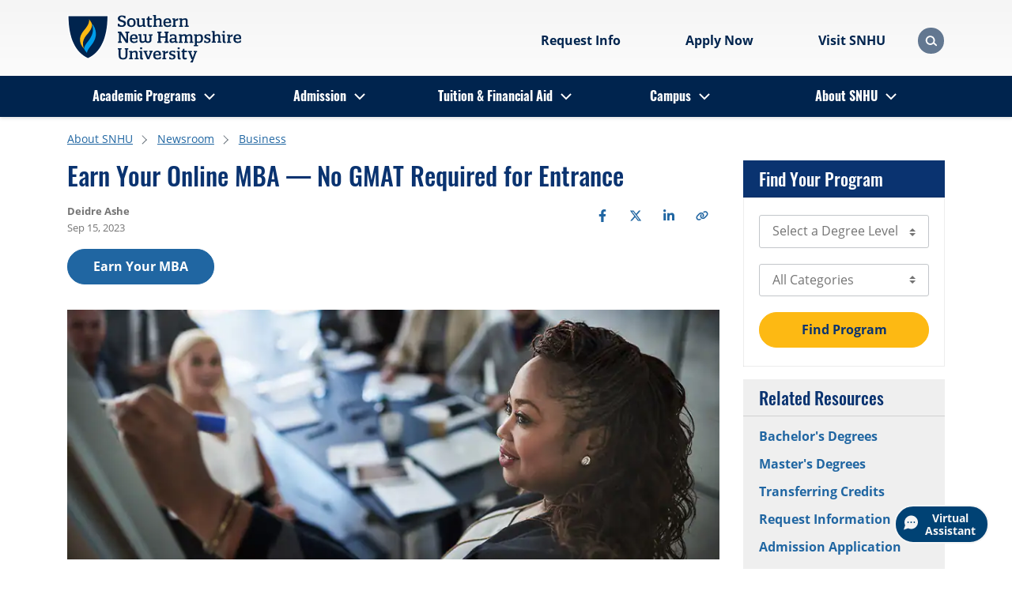

--- FILE ---
content_type: text/html; charset=utf-8
request_url: https://www.snhu.edu/about-us/newsroom/business/earn-your-online-mba-no-gmat-required
body_size: 24202
content:

<!DOCTYPE html>
<html lang="en">
<head>
    <meta charset="utf-8">
    <meta name="viewport" content="width=device-width, initial-scale=1, shrink-to-fit=no">
    <meta name="facebook-domain-verification" content="4t883e9p7go6a4acfy4l01f72ld4nk" />
    <meta name="google-site-verification" content="hB4uz-81-6iUbtH-GyLNCKeRC2ZDo4hvO4GT5y-oKCk" />


<link rel="preload"
	  href="/assets/fonts/open-sans-v18-latin-700.woff2"
	  as="font"
	  type="font/woff2"
	  crossorigin="" />
<link rel="preload"
	  href="/assets/fonts/oswald-v36-latin-700.woff2"
	  as="font"
	  type="font/woff2"
	  crossorigin="" />

<style>
	/* open-sans-fallback */
	@font-face {
		font-family: OpenSansFallback;
		size-adjust: 105.44%;
		ascent-override: 103%;
		src: local("Arial");
	}
	/* oswald-fallback */
	@font-face {
		font-family: OswaldFallback;
		size-adjust: 81.94%;
		ascent-override: 160%;
		src: local("Arial");
	}
	/* open-sans-regular - latin */
	@font-face {
		font-family: OpenSans;
		font-display: swap;
		src: url("/assets/fonts/open-sans-v18-latin-regular.woff2") format("woff2");
	}
	/* open-sans-700 - latin */
	@font-face {
		font-family: OpenSans;
		font-weight: 700;
		font-display: swap;
		src: url("/assets/fonts/open-sans-v18-latin-700.woff2") format("woff2");
	}
	/* open-sans-italic - latin */
	@font-face {
		font-family: OpenSans;
		font-style: italic;
		font-display: swap;
		src: url("/assets/fonts/open-sans-v18-latin-italic.woff2") format("woff2");
	}
	/* open-sans-700italic - latin */
	@font-face {
		font-family: OpenSans;
		font-weight: 700;
		font-style: italic;
		font-display: swap;
		src: url("/assets/fonts/open-sans-v18-latin-700italic.woff2") format("woff2");
	}
	/* oswald-regular - latin */
	@font-face {
		font-family: Oswald;
		font-weight: 400;
		font-display: swap;
		src: url('/assets/fonts/oswald-v36-latin-regular.woff2') format('woff2');
	}
	/* oswald-500 - latin */
	@font-face {
		font-family: Oswald;
		font-weight: 500;
		font-display: swap;
		src: url('/assets/fonts/oswald-v36-latin-500.woff2') format('woff2');
	}
	/* oswald-600 - latin */
	@font-face {
		font-family: Oswald;
		font-weight: 600;
		font-display: swap;
		src: url('/assets/fonts/oswald-v36-latin-600.woff2') format('woff2');
	}
	/* oswald-700 - latin */
	@font-face {
		font-family: Oswald;
		font-weight: 700;
		font-display: swap;
		src: url('/assets/fonts/oswald-v36-latin-700.woff2') format('woff2');
	}

	body {
		font-family: OpenSansFallback;
		font-weight: 400;
	}

	h1, h2, h3, h4, h5, h6 {
		font-family: OswaldFallback;
		font-weight: 500;
	}

	@media (min-width: 992px) {
		.navbar-nav > li.nav-menuItem > a.nav-link {
			font-family: Oswald, OswaldFallback;
			font-weight: 700;
		}
	}

	.subset-font-loaded body {
		font-family: OpenSans, OpenSansFallback;
		font-weight: 400;
	}

	.subset-font-loaded h1, .subset-font-loaded h2, .subset-font-loaded h3, .subset-font-loaded h4, .subset-font-loaded h5, .subset-font-loaded h6 {
		font-family: Oswald, OswaldFallback;
		font-weight: 500;
	}

	.all-fonts-loaded body {
		font-family: OpenSans, OpenSansFallback;
		font-weight: 400;
	}

	.all-fonts-loaded strong {
		font-family: OpenSans, OpenSansFallback;
		font-weight: 700;
	}

	.all-fonts-loaded em {
		font-family: OpenSans, OpenSansFallback;
		font-style: italic;
		font-weight: 400;
	}

	.all-fonts-loaded strong em, .all-fonts-loaded em strong {
		font-family: OpenSans, OpenSansFallback;
		font-style: italic;
		font-weight: 700;
	}

	.all-fonts-loaded h1, .all-fonts-loaded h2, .all-fonts-loaded h3, .all-fonts-loaded h4, .all-fonts-loaded h5, .all-fonts-loaded h6,
	.all-fonts-loaded h1 em, .all-fonts-loaded h2 em, .all-fonts-loaded h3 em, .all-fonts-loaded h4 em, .all-fonts-loaded h5 em, .all-fonts-loaded h6 em {
		font-family: Oswald, OswaldFallback;
		font-weight: 500;
	}
</style>

<script>
// akam-sw.js install script version 1.3.6
"serviceWorker"in navigator&&"find"in[]&&function(){var e=new Promise(function(e){"complete"===document.readyState||!1?e():(window.addEventListener("load",function(){e()}),setTimeout(function(){"complete"!==document.readyState&&e()},1e4))}),n=window.akamServiceWorkerInvoked,r="1.3.6";if(n)aka3pmLog("akam-setup already invoked");else{window.akamServiceWorkerInvoked=!0,window.aka3pmLog=function(){window.akamServiceWorkerDebug&&console.log.apply(console,arguments)};function o(e){(window.BOOMR_mq=window.BOOMR_mq||[]).push(["addVar",{"sm.sw.s":e,"sm.sw.v":r}])}var i="/akam-sw.js",a=new Map;navigator.serviceWorker.addEventListener("message",function(e){var n,r,o=e.data;if(o.isAka3pm)if(o.command){var i=(n=o.command,(r=a.get(n))&&r.length>0?r.shift():null);i&&i(e.data.response)}else if(o.commandToClient)switch(o.commandToClient){case"enableDebug":window.akamServiceWorkerDebug||(window.akamServiceWorkerDebug=!0,aka3pmLog("Setup script debug enabled via service worker message"),v());break;case"boomerangMQ":o.payload&&(window.BOOMR_mq=window.BOOMR_mq||[]).push(o.payload)}aka3pmLog("akam-sw message: "+JSON.stringify(e.data))});var t=function(e){return new Promise(function(n){var r,o;r=e.command,o=n,a.has(r)||a.set(r,[]),a.get(r).push(o),navigator.serviceWorker.controller&&(e.isAka3pm=!0,navigator.serviceWorker.controller.postMessage(e))})},c=function(e){return t({command:"navTiming",navTiming:e})},s=null,m={},d=function(){var e=i;return s&&(e+="?othersw="+encodeURIComponent(s)),function(e,n){return new Promise(function(r,i){aka3pmLog("Registering service worker with URL: "+e),navigator.serviceWorker.register(e,n).then(function(e){aka3pmLog("ServiceWorker registration successful with scope: ",e.scope),r(e),o(1)}).catch(function(e){aka3pmLog("ServiceWorker registration failed: ",e),o(0),i(e)})})}(e,m)},g=navigator.serviceWorker.__proto__.register;if(navigator.serviceWorker.__proto__.register=function(n,r){return n.includes(i)?g.call(this,n,r):(aka3pmLog("Overriding registration of service worker for: "+n),s=new URL(n,window.location.href),m=r,navigator.serviceWorker.controller?new Promise(function(n,r){var o=navigator.serviceWorker.controller.scriptURL;if(o.includes(i)){var a=encodeURIComponent(s);o.includes(a)?(aka3pmLog("Cancelling registration as we already integrate other SW: "+s),navigator.serviceWorker.getRegistration().then(function(e){n(e)})):e.then(function(){aka3pmLog("Unregistering existing 3pm service worker"),navigator.serviceWorker.getRegistration().then(function(e){e.unregister().then(function(){return d()}).then(function(e){n(e)}).catch(function(e){r(e)})})})}else aka3pmLog("Cancelling registration as we already have akam-sw.js installed"),navigator.serviceWorker.getRegistration().then(function(e){n(e)})}):g.call(this,n,r))},navigator.serviceWorker.controller){var u=navigator.serviceWorker.controller.scriptURL;u.includes("/akam-sw.js")||u.includes("/akam-sw-preprod.js")||u.includes("/threepm-sw.js")||(aka3pmLog("Detected existing service worker. Removing and re-adding inside akam-sw.js"),s=new URL(u,window.location.href),e.then(function(){navigator.serviceWorker.getRegistration().then(function(e){m={scope:e.scope},e.unregister(),d()})}))}else e.then(function(){window.akamServiceWorkerPreprod&&(i="/akam-sw-preprod.js"),d()});if(window.performance){var w=window.performance.timing,l=w.responseEnd-w.responseStart;c(l)}e.then(function(){t({command:"pageLoad"})});var k=!1;function v(){window.akamServiceWorkerDebug&&!k&&(k=!0,aka3pmLog("Initializing debug functions at window scope"),window.aka3pmInjectSwPolicy=function(e){return t({command:"updatePolicy",policy:e})},window.aka3pmDisableInjectedPolicy=function(){return t({command:"disableInjectedPolicy"})},window.aka3pmDeleteInjectedPolicy=function(){return t({command:"deleteInjectedPolicy"})},window.aka3pmGetStateAsync=function(){return t({command:"getState"})},window.aka3pmDumpState=function(){aka3pmGetStateAsync().then(function(e){aka3pmLog(JSON.stringify(e,null,"\t"))})},window.aka3pmInjectTiming=function(e){return c(e)},window.aka3pmUpdatePolicyFromNetwork=function(){return t({command:"pullPolicyFromNetwork"})})}v()}}();</script>
<script>
	if ("fonts" in document) {
		if (sessionStorage.fontsLoadedFoft) {
			document.documentElement.className += " all-fonts-loaded";
		} else {
			Promise.all([
				document.fonts.load("700 1em Oswald"),
				document.fonts.load("700 1em OpenSans"),
			]).then(function () {
				document.documentElement.className += " subset-font-loaded";
				Promise.all([
					document.fonts.load("400 1em OpenSans"),
					document.fonts.load("italic 1em OpenSans"),
					document.fonts.load("italic 700 1em OpenSans"),
					document.fonts.load("400 1em Oswald"),
					document.fonts.load("500 1em Oswald"),
					document.fonts.load("600 1em Oswald"),
				]).then(function () {
					document.documentElement.className += " all-fonts-loaded";
					sessionStorage.fontsLoadedFoft = true;
				});
			});
		}
	};
</script>


<link rel="stylesheet" href="/assets/css/screen.min.css?v=Release-38">
<script src="/assets/js/scripts.min.js?v=Release-38"></script>        <script>
			const templateId = '{89A75039-765F-4B2D-A6DE-B7FD7DC54BB8}';
        </script>

    <!-- Start VWO Async SmartCode -->
    <link rel="preconnect" href="https://dev.visualwebsiteoptimizer.com" />
    <script type='text/javascript' id='vwoCode'>
        window._vwo_code || (function () {
            var account_id = 605756,
                version = 2.1,
                settings_tolerance = 2000,
                hide_element = 'body',
                hide_element_style = 'opacity:0 !important;filter:alpha(opacity=0) !important;background:none !important;transition:none !important;',
                /* DO NOT EDIT BELOW THIS LINE */
                f = false, w = window, d = document, v = d.querySelector('#vwoCode'), cK = '_vwo_' + account_id + '_settings', cc = {}; try { var c = JSON.parse(localStorage.getItem('_vwo_' + account_id + '_config')); cc = c && typeof c === 'object' ? c : {} } catch (e) { } var stT = cc.stT === 'session' ? w.sessionStorage : w.localStorage; code = { nonce: v && v.nonce, use_existing_jquery: function () { return typeof use_existing_jquery !== 'undefined' ? use_existing_jquery : undefined }, library_tolerance: function () { return typeof library_tolerance !== 'undefined' ? library_tolerance : undefined }, settings_tolerance: function () { return cc.sT || settings_tolerance }, hide_element_style: function () { return '{' + (cc.hES || hide_element_style) + '}' }, hide_element: function () { if (performance.getEntriesByName('first-contentful-paint')[0]) { return '' } return typeof cc.hE === 'string' ? cc.hE : hide_element }, getVersion: function () { return version }, finish: function (e) { if (!f) { f = true; var t = d.getElementById('_vis_opt_path_hides'); if (t) t.parentNode.removeChild(t); if (e) (new Image).src = 'https://dev.visualwebsiteoptimizer.com/ee.gif?a=' + account_id + e } }, finished: function () { return f }, addScript: function (e) { var t = d.createElement('script'); t.type = 'text/javascript'; if (e.src) { t.src = e.src } else { t.text = e.text } v && t.setAttribute('nonce', v.nonce); d.getElementsByTagName('head')[0].appendChild(t) }, load: function (e, t) { var n = this.getSettings(), i = d.createElement('script'), r = this; t = t || {}; if (n) { i.textContent = n; d.getElementsByTagName('head')[0].appendChild(i); if (!w.VWO || VWO.caE) { stT.removeItem(cK); r.load(e) } } else { var o = new XMLHttpRequest; o.open('GET', e, true); o.withCredentials = !t.dSC; o.responseType = t.responseType || 'text'; o.onload = function () { if (t.onloadCb) { return t.onloadCb(o, e) } if (o.status === 200 || o.status === 304) { _vwo_code.addScript({ text: o.responseText }) } else { _vwo_code.finish('&e=loading_failure:' + e) } }; o.onerror = function () { if (t.onerrorCb) { return t.onerrorCb(e) } _vwo_code.finish('&e=loading_failure:' + e) }; o.send() } }, getSettings: function () { try { var e = stT.getItem(cK); if (!e) { return } e = JSON.parse(e); if (Date.now() > e.e) { stT.removeItem(cK); return } return e.s } catch (e) { return } }, init: function () { if (d.URL.indexOf('__vwo_disable__') > -1) return; var e = this.settings_tolerance(); w._vwo_settings_timer = setTimeout(function () { _vwo_code.finish(); stT.removeItem(cK) }, e); var t; if (this.hide_element() !== 'body') { t = d.createElement('style'); var n = this.hide_element(), i = n ? n + this.hide_element_style() : '', r = d.getElementsByTagName('head')[0]; t.setAttribute('id', '_vis_opt_path_hides'); v && t.setAttribute('nonce', v.nonce); t.setAttribute('type', 'text/css'); if (t.styleSheet) t.styleSheet.cssText = i; else t.appendChild(d.createTextNode(i)); r.appendChild(t) } else { t = d.getElementsByTagName('head')[0]; var i = d.createElement('div'); i.style.cssText = 'z-index: 2147483647 !important;position: fixed !important;left: 0 !important;top: 0 !important;width: 100% !important;height: 100% !important;background: white !important;display: block !important;'; i.setAttribute('id', '_vis_opt_path_hides'); i.classList.add('_vis_hide_layer'); t.parentNode.insertBefore(i, t.nextSibling) } var o = window._vis_opt_url || d.URL, s = 'https://dev.visualwebsiteoptimizer.com/j.php?a=' + account_id + '&u=' + encodeURIComponent(o) + '&vn=' + version; if (w.location.search.indexOf('_vwo_xhr') !== -1) { this.addScript({ src: s }) } else { this.load(s + '&x=true') } } }; w._vwo_code = code; code.init();
        })();
    </script>
    <!-- End VWO Async SmartCode -->


    <script src="/assets/js/gaScripts.min.js?v=Release-38"></script>

    
<title>Earn Your Online MBA — No GMAT Required for Entrance | SNHU</title>
<meta name="description" content="If you are interested in an MBA but don&#39;t want to take the required entrance exam, an online MBA/no GMAT format is the right choice for you. " />
<meta name="keywords" content="online MBA no GMAT" />
<meta name="robots" content="index,follow" />

	<link rel="canonical" href="https://www.snhu.edu/about-us/newsroom/business/earn-your-online-mba-no-gmat-required" />

    
	<meta property="og:type" content="website" />
	<meta property="og:url" content="https://www.snhu.edu/about-us/newsroom/business/earn-your-online-mba-no-gmat-required" />
	<meta property="og:title" content="Earn Your Online MBA — No GMAT Required for Entrance" />
	<meta property="og:image" content="https://www.snhu.edu/-/media/images/social/og/earn-your-online-mba-og.jpg" />
	<meta property="og:description" content="Your future. Your terms. See why thousands choose SNHU." />

    
	<meta name="twitter:card" content="summary" />
	<meta name="twitter:site" content="@snhu" />


    



    
<!-- Google Tag Manager GA4 Prod Env -->
<script>
    (function (w, d, s, l, i) {
        w[l] = w[l] || [];
        w[l].push({ "gtm.start": new Date().getTime(), event: "gtm.js" });
        var f = d.getElementsByTagName(s)[0],
            j = d.createElement(s),
            dl = l != "dataLayer" ? "&l=" + l : "";
        j.async = true;
        j.src = "https://www.googletagmanager.com/gtm.js?id=" + i + dl;
        f.parentNode.insertBefore(j, f);
    })(window, document, "script", "dataLayer", "GTM-TPV7WCR");
</script>
<!-- End Google Tag Manager -->

    <link rel="shortcut icon" href="/assets/img/favicon.ico" type="image/x-icon">
    <link rel="apple-touch-icon" href="/assets/img/icons/apple-touch-icon.png">
    <link rel="apple-touch-icon-precomposed" href="/assets/img/icons/apple-touch-icon-precomposed.png">
    <link rel="apple-touch-icon" sizes="76x76" href="/assets/img/icons/apple-touch-icon-76x76.png">
    <link rel="apple-touch-icon" sizes="72x72" href="/assets/img/icons/apple-touch-icon-72x72.png">
    <link rel="apple-touch-icon" sizes="57x57" href="/assets/img/icons/apple-touch-icon-57x57.png">
    <link rel="apple-touch-icon" sizes="180x180" href="/assets/img/icons/apple-touch-icon-180x180.png">
    <link rel="apple-touch-icon" sizes="144x144" href="/assets/img/icons/apple-touch-icon-144x144.png">
    <link rel="apple-touch-icon" sizes="120x120" href="/assets/img/icons/apple-touch-icon-120x120.png">
    <link rel="apple-touch-icon-precomposed" sizes="120x120" href="/assets/img/icons/apple-touch-icon-120x120-precomposed.png">
    <link rel="apple-touch-icon" sizes="114x114" href="/assets/img/icons/apple-touch-icon-114x114.png">

    
    <!-- Redirect IE users without Edge to the browser error page -->
    <script type="text/javascript">
        if (window.navigator.userAgent.indexOf('MSIE ') > 0 || !!navigator.userAgent.match(/Trident.*rv\:11\./)) {
            if (window.location.href.indexOf('browsererror') === -1) {
                window.location.replace('/browsererror');
            }
        }
    </script>

<script>(window.BOOMR_mq=window.BOOMR_mq||[]).push(["addVar",{"rua.upush":"false","rua.cpush":"false","rua.upre":"false","rua.cpre":"false","rua.uprl":"false","rua.cprl":"false","rua.cprf":"false","rua.trans":"","rua.cook":"false","rua.ims":"false","rua.ufprl":"false","rua.cfprl":"false","rua.isuxp":"false","rua.texp":"norulematch","rua.ceh":"false","rua.ueh":"false","rua.ieh.st":"0"}]);</script>
                              <script>!function(e){var n="https://s.go-mpulse.net/boomerang/";if("False"=="True")e.BOOMR_config=e.BOOMR_config||{},e.BOOMR_config.PageParams=e.BOOMR_config.PageParams||{},e.BOOMR_config.PageParams.pci=!0,n="https://s2.go-mpulse.net/boomerang/";if(window.BOOMR_API_key="6D6TD-6BR5B-4UR9V-8AQ6R-J5VPB",function(){function e(){if(!o){var e=document.createElement("script");e.id="boomr-scr-as",e.src=window.BOOMR.url,e.async=!0,i.parentNode.appendChild(e),o=!0}}function t(e){o=!0;var n,t,a,r,d=document,O=window;if(window.BOOMR.snippetMethod=e?"if":"i",t=function(e,n){var t=d.createElement("script");t.id=n||"boomr-if-as",t.src=window.BOOMR.url,BOOMR_lstart=(new Date).getTime(),e=e||d.body,e.appendChild(t)},!window.addEventListener&&window.attachEvent&&navigator.userAgent.match(/MSIE [67]\./))return window.BOOMR.snippetMethod="s",void t(i.parentNode,"boomr-async");a=document.createElement("IFRAME"),a.src="about:blank",a.title="",a.role="presentation",a.loading="eager",r=(a.frameElement||a).style,r.width=0,r.height=0,r.border=0,r.display="none",i.parentNode.appendChild(a);try{O=a.contentWindow,d=O.document.open()}catch(_){n=document.domain,a.src="javascript:var d=document.open();d.domain='"+n+"';void(0);",O=a.contentWindow,d=O.document.open()}if(n)d._boomrl=function(){this.domain=n,t()},d.write("<bo"+"dy onload='document._boomrl();'>");else if(O._boomrl=function(){t()},O.addEventListener)O.addEventListener("load",O._boomrl,!1);else if(O.attachEvent)O.attachEvent("onload",O._boomrl);d.close()}function a(e){window.BOOMR_onload=e&&e.timeStamp||(new Date).getTime()}if(!window.BOOMR||!window.BOOMR.version&&!window.BOOMR.snippetExecuted){window.BOOMR=window.BOOMR||{},window.BOOMR.snippetStart=(new Date).getTime(),window.BOOMR.snippetExecuted=!0,window.BOOMR.snippetVersion=12,window.BOOMR.url=n+"6D6TD-6BR5B-4UR9V-8AQ6R-J5VPB";var i=document.currentScript||document.getElementsByTagName("script")[0],o=!1,r=document.createElement("link");if(r.relList&&"function"==typeof r.relList.supports&&r.relList.supports("preload")&&"as"in r)window.BOOMR.snippetMethod="p",r.href=window.BOOMR.url,r.rel="preload",r.as="script",r.addEventListener("load",e),r.addEventListener("error",function(){t(!0)}),setTimeout(function(){if(!o)t(!0)},3e3),BOOMR_lstart=(new Date).getTime(),i.parentNode.appendChild(r);else t(!1);if(window.addEventListener)window.addEventListener("load",a,!1);else if(window.attachEvent)window.attachEvent("onload",a)}}(),"".length>0)if(e&&"performance"in e&&e.performance&&"function"==typeof e.performance.setResourceTimingBufferSize)e.performance.setResourceTimingBufferSize();!function(){if(BOOMR=e.BOOMR||{},BOOMR.plugins=BOOMR.plugins||{},!BOOMR.plugins.AK){var n=""=="true"?1:0,t="",a="clmf2oixfuxbw2lo2dsa-f-de55d9d2b-clientnsv4-s.akamaihd.net",i="false"=="true"?2:1,o={"ak.v":"39","ak.cp":"1813005","ak.ai":parseInt("448979",10),"ak.ol":"0","ak.cr":9,"ak.ipv":4,"ak.proto":"h2","ak.rid":"118170d6","ak.r":47342,"ak.a2":n,"ak.m":"dsca","ak.n":"essl","ak.bpcip":"18.216.93.0","ak.cport":56708,"ak.gh":"23.215.31.27","ak.quicv":"","ak.tlsv":"tls1.3","ak.0rtt":"","ak.0rtt.ed":"","ak.csrc":"-","ak.acc":"","ak.t":"1768870116","ak.ak":"hOBiQwZUYzCg5VSAfCLimQ==k6YQI+kofeirM5JN8nQlh2tQqaqGwX690t6B5EHtvhQvbLTiQvpMVGqY18QahefgRfkFbgIMjfRwoprNsCFu+42Pishrz457E2RC8P3ev6JtuMN1cCC+xlzhm8m/HT4j67nHaX48cyny/5Bc9oTwv/kLuwbFnKUE1ljWdgfvikfqIbuP890GjYvsxtQYHLJEr+2JSGGFx3yowfMhDwQhwNn6rINqRKoqflBe4fmBFwHai9j0CnNF2ysVdseNhMU0tRJZdIidOrLIRcl4Ci8ReW+CGy9PFLNYTWo6CZ8/YolBCmSoeI8g9UiaH7OyfUnkZaut2hCVwupxoquo50QbQh/YOGCfDsM0i87vej/spdyISCPSPxe+R7hgHzYvR5WKYKZgsp073ADjslSj2kEV+4MyA+jwajBqyxqeYfgJg0w=","ak.pv":"318","ak.dpoabenc":"","ak.tf":i};if(""!==t)o["ak.ruds"]=t;var r={i:!1,av:function(n){var t="http.initiator";if(n&&(!n[t]||"spa_hard"===n[t]))o["ak.feo"]=void 0!==e.aFeoApplied?1:0,BOOMR.addVar(o)},rv:function(){var e=["ak.bpcip","ak.cport","ak.cr","ak.csrc","ak.gh","ak.ipv","ak.m","ak.n","ak.ol","ak.proto","ak.quicv","ak.tlsv","ak.0rtt","ak.0rtt.ed","ak.r","ak.acc","ak.t","ak.tf"];BOOMR.removeVar(e)}};BOOMR.plugins.AK={akVars:o,akDNSPreFetchDomain:a,init:function(){if(!r.i){var e=BOOMR.subscribe;e("before_beacon",r.av,null,null),e("onbeacon",r.rv,null,null),r.i=!0}return this},is_complete:function(){return!0}}}}()}(window);</script></head>
<body>
    
    
<!-- Google Tag Manager (noscript)  GA4 Prod Env -->
<noscript
    ><iframe
        src="https://www.googletagmanager.com/ns.html?id=GTM-TPV7WCR"
        height="0"
        width="0"
        style="display: none; visibility: hidden"
    ></iframe
></noscript>
<!-- End Google Tag Manager (noscript) -->
    


<header>
	

	<div class="container">
		<div class="row no-gutters align-items-center">
			<a class="btn btn-cta skip-navigation" href="#main-content" role="button">Skip to main content</a>
			<div class="col-3 col-lg-4">
				
			<div class="navbar logo" data-placeholder="header-top-left" data-rendering="Logo">
				<a class="navbar-brand" href="/" title="Southern New Hampshire University">
					<img src="/-/media/images/logos/snhu-logos/snhu-desktop-header.svg?h=72&amp;iar=0&amp;w=260&amp;hash=C9A2AFF835D2E828080577C68FA5435F" class="desktopLogoImg" alt="Southern New Hampshire University" width="260" height="72" />
					<img src="/-/media/images/logos/snhu-logos/snhu-mobile-header.svg?h=72&amp;iar=0&amp;w=239&amp;hash=051D16C60D9E6F5F88024A058A829545" class="mobileLogoImg" alt="Southern New Hampshire University" width="239" height="72" />
				</a>
			</div>

			</div>
			<div class="col-7 col-lg-8 d-flex justify-content-end align-items-center">
				
		<nav class="utility" aria-label="Header Utility Links" data-placeholder="header-top-right" data-rendering="Header CTA Nav">
			<div class="d-flex text-center">

    <ul class="mb-spacing-0 d-flex link-list" >
                <li>
                        <a href="/admission/request-information"  class="flex-shrink-1 btn btn-link" >
                            Request Info
                        </a>
                </li>
                <li>
                        <a href="#ModalCardDeck"  class="flex-shrink-1 btn btn-link" >
                            Apply Now
                        </a>
                </li>
                <li>
                        <a href="http://campus.snhu.edu/admission/campus-tours-and-events"  class="flex-shrink-1 btn btn-link" >
                            Visit SNHU
                        </a>
                </li>
    </ul>


			</div>
		</nav>


	<div class="modal " id="ModalCardDeck" tabindex="0" role="dialog" aria-label="Apply Now" aria-modal="true" data-placeholder="header-top-right" data-rendering="Modal">
		<div class="modal-dialog modal-dialog-centered" role="document">
			<div class="container">
				<div class="row">
					<div class="modal-content col-md-8">
						<div class="modal-body">
							<button class="btn btn-primary btn-modal-close" type="button" aria-label="Close Modal"><span>×</span></button>
							<div class="card-group">
									<div class="row no-gutters card-group-header">
										<div class="col">
											<h2>
											Apply Now
											</h2>
										</div>
									</div>
								<div class="row no-gutters card-group-body ">
									<div class="col-12 col-lg-4">
        <div class="card my-3 " data-placeholder="/header/header-top-right/product-cards-{32FB40CB-8F44-4E88-880F-44DCE762C9C0}-0" data-rendering="Card">
            <div class="card-body">
                <div class="row no-gutters">
                    <div class="col">
                                                                            <div class="card-content">
                                <div>
<h2>Online Students</h2>                                                                            <div class="card-text">
                                            <p>For All Online Programs</p>
                                        </div>
                                </div>
                                    <div class="card-footer">
                                        <div class="row no-gutters">
                                            <div class="col ">
                                                <a class="btn btn-primary" target="_self" title="Continue to the Online Application" href="/admission/apply-now/application" role="button">Continue</a>
                                            </div>
                                        </div>
                                    </div>
                            </div>
                    </div>
                </div>
            </div>
        </div>
</div><div class="col-12 col-lg-4">
        <div class="card my-3 " data-placeholder="/header/header-top-right/product-cards-{32FB40CB-8F44-4E88-880F-44DCE762C9C0}-1" data-rendering="Card">
            <div class="card-body">
                <div class="row no-gutters">
                    <div class="col">
                                                                            <div class="card-content">
                                <div>
<h2>International Students</h2>                                                                            <div class="card-text">
                                            <p>On Campus, need or have Visa</p>
                                        </div>
                                </div>
                                    <div class="card-footer">
                                        <div class="row no-gutters">
                                            <div class="col ">
                                                <a class="btn btn-primary" target="_self" title="Continue to the International Application" href="/admission/apply-now/international-application" role="button">Continue</a>
                                            </div>
                                        </div>
                                    </div>
                            </div>
                    </div>
                </div>
            </div>
        </div>
</div><div class="col-12 col-lg-4">
        <div class="card my-3 " data-placeholder="/header/header-top-right/product-cards-{32FB40CB-8F44-4E88-880F-44DCE762C9C0}-2" data-rendering="Card">
            <div class="card-body">
                <div class="row no-gutters">
                    <div class="col">
                                                                            <div class="card-content">
                                <div>
<h2>Campus Students</h2>                                                                            <div class="card-text">
                                            <p>For All Campus Programs</p>
                                        </div>
                                </div>
                                    <div class="card-footer">
                                        <div class="row no-gutters">
                                            <div class="col ">
                                                <a class="btn btn-primary" target="_blank" title="Continue to the Campus Admission page" href="http://campus.snhu.edu/admission" role="button">Continue</a>
                                            </div>
                                        </div>
                                    </div>
                            </div>
                    </div>
                </div>
            </div>
        </div>
</div>
								</div>
							</div>
						</div>
					</div>
				</div>
			</div>
		</div>
	</div>
		<div class="modal-backdrop"></div>
	<script>
		if (typeof modalControllerContainer === "undefined") {
			window.modalControllerContainer = new ModalController();
		}
		let modalControlInstance_ModalCardDeck = document.getElementById('ModalCardDeck');
		if (modalControlInstance_ModalCardDeck !== null) {
			modalControllerContainer.init(modalControlInstance_ModalCardDeck);
		}
	</script>


				<div class="search-toggle-container"></div>
				<script defer type="text/javascript" src="/assets/js/searchController.min.js?v=Release-38"></script>
			</div>
		</div>
	</div>
	


	<nav class="navbar navbar-nav navbar-expand-lg mega-menu" aria-label="Primary Navigation" data-placeholder="header-bottom" data-rendering="Primary Navigation">
		<div class="container">
			<button class="d-lg-none navbar-toggler" type="button" data-toggle="collapse" aria-expanded="false" aria-controls="menu" aria-haspopup="true">
				<span class="sr-only">Menu</span>
				<span class="bar first-bar">|</span>
				<span class="bar second-bar">|</span>
				<span class="bar third-bar">|</span>
			</button>
			<div class="collapse navbar-collapse" id="menu">
				
		<div class="show-lg search-ui" aria-hidden="true" id="headerSearchContainer">
			<div class="container" data-placeholder="/header/header-bottom/search-bar-{2C0283F0-FAD3-4CFE-BF02-C0B28EE6C71F}-0" data-rendering="Search Bar">
				<form action="/search" method="GET" data-novalidation="true">
					<div>
						<label class="sr-only" for="search-q">Search</label>
						<input class="form-control" type="text" id="search-q" name="q" value="" placeholder="Search" title="Search" maxlength="50">
						<button class="btn btn-link" aria-label="Search" type="submit" disabled="">
							<span class="icon magnifier"></span>
						</button>
					</div>
				</form>
			</div>
		</div>

				<ul class="navbar-nav">
						<li class="nav-menuItem dropdown">
							<a class="nav-link d-none d-lg-block" href="/program-finder"  >Academic Programs</a>
								<button class="nav-link text-black-72" aria-label="Academic Programs"><span class="show-lg d-lg-none">Academic Programs</span><span class="d-none d-lg-block"></span></button>
								<ul class="dropdown-menu">
									<li>
										<a class="dropdown-item backLink" href="#" aria-label="Return to previous">Back</a>
									</li>
									<li>
										<a class="dropdown-item parentLink" href="/program-finder" >Academic Programs</a>
									</li>
	<li class="row">
			<ul class="col-xl col-lg-3">

				<li class="menu-header text-black-90">By Location</li>
				<li class="">
					<a class="dropdown-item" href="https://campus.snhu.edu/"   target="_blank"    >Campus</a>
				</li>
				<li class="">
					<a class="dropdown-item" href="/online-degrees"  >Online Degrees</a>
				</li>

			</ul>
			<ul class="col-xl col-lg-3">

				<li class="menu-header text-black-90">By Degree Level</li>
				<li class="">
					<a class="dropdown-item" href="/online-degrees/associate"  >Associate Degrees</a>
				</li>
				<li class="">
					<a class="dropdown-item" href="/online-degrees/bachelors"    aria-label="Online Bachelor&#39;s Degrees"   >Bachelor&#39;s Degrees</a>
				</li>
				<li class="">
					<a class="dropdown-item" href="/online-degrees/masters"    aria-label="Online Master&#39;s Degrees"   >Master&#39;s Degrees</a>
				</li>
				<li class="">
					<a class="dropdown-item" href="/online-degrees/certificates"    aria-label="Online Certificate Programs"   >Certificate Programs</a>
				</li>

			</ul>
			<ul class="col-xl col-lg-6">

				<li class="menu-header text-black-90">By Subject</li>
	<li class="row ">
			<ul class="col-xl col-12 col-lg">

				<li class="">
					<a class="dropdown-item" href="/online-degrees/accounting-and-finance"  >Accounting &amp; Finance</a>
				</li>
				<li class="">
					<a class="dropdown-item" href="/online-degrees/business"  >Business &amp; MBA</a>
				</li>
				<li class="">
					<a class="dropdown-item" href="/online-degrees/criminal-justice"  >Criminal Justice</a>
				</li>
				<li class="">
					<a class="dropdown-item" href="/online-degrees/education"  >Education</a>
				</li>
				<li class="">
					<a class="dropdown-item" href="/online-degrees/graphic-design"  >Game Art &amp; Graphic Design</a>
				</li>
				<li class="">
					<a class="dropdown-item" href="/online-degrees/health"  >Healthcare</a>
				</li>
				<li class="">
					<a class="dropdown-item" href="/online-degrees/liberal-arts"  >Liberal Arts</a>
				</li>

			</ul>
			<ul class="col-xl col-12 col-lg">

				<li class="">
					<a class="dropdown-item" href="/online-degrees/math-and-science"  >Math &amp; Science</a>
				</li>
				<li class="">
					<a class="dropdown-item" href="/online-degrees/health/nursing"  >Nursing</a>
				</li>
				<li class="">
					<a class="dropdown-item" href="/online-degrees/psychology"  >Psychology</a>
				</li>
				<li class="">
					<a class="dropdown-item" href="/online-degrees/social-sciences"  >Social Sciences</a>
				</li>
				<li class="">
					<a class="dropdown-item" href="/online-degrees/technology-engineering"  >Technology &amp; Engineering</a>
				</li>
				<li class="">
					<a class="dropdown-item" href="/online-degrees/classes"  >Individual Courses</a>
				</li>
				<li class="addTopBorder">
					<a class="dropdown-item" href="/program-finder"  >View all degrees</a>
				</li>

			</ul>
	</li>

			</ul>
	</li>

								</ul>
						</li>
						<li class="nav-menuItem dropdown">
							<a class="nav-link d-none d-lg-block" href="/admission"  >Admission</a>
								<button class="nav-link text-black-72" aria-label="Admission"><span class="show-lg d-lg-none">Admission</span><span class="d-none d-lg-block"></span></button>
								<ul class="dropdown-menu">
									<li>
										<a class="dropdown-item backLink" href="#" aria-label="Return to previous">Back</a>
									</li>
									<li>
										<a class="dropdown-item parentLink" href="/admission" >Admission</a>
									</li>
	<li class="row">
			<ul class="col-xl three-col">

				<li class="">
					<a class="dropdown-item" href="/admission/online"  >Online Admission</a>
				</li>
				<li class="">
					<a class="dropdown-item" href="https://campus.snhu.edu/admission"   target="_blank"    >Campus Admission</a>
				</li>
				<li class="">
					<a class="dropdown-item" href="https://campus.snhu.edu/admission/graduate"   target="_blank"    >Campus Graduate Admission</a>
				</li>
				<li class="">
					<a class="dropdown-item" href="/student-experience/military-student-experience"  >Military Student Experience</a>
				</li>
				<li class="">
					<a class="dropdown-item" href="/admission/technical-requirements"  >Technical Requirements</a>
				</li>
				<li class="">
					<a class="dropdown-item" href="/admission/transferring-credits"  >Transferring Credits</a>
				</li>
				<li class="">
					<a class="dropdown-item" href="/admission/academic-calendars"  >Academic Calendars</a>
				</li>
				<li class="">
					<a class="dropdown-item" href="/admission/request-information"  >Request Information</a>
				</li>
				<li class="">
					<a class="dropdown-item" href="/admission/apply-now"  >Apply Now</a>
				</li>

			</ul>
	</li>

								</ul>
						</li>
						<li class="nav-menuItem dropdown">
							<a class="nav-link d-none d-lg-block" href="/tuition-and-financial-aid"  >Tuition &amp; Financial Aid</a>
								<button class="nav-link text-black-72" aria-label="Tuition &amp; Financial Aid"><span class="show-lg d-lg-none">Tuition &amp; Financial Aid</span><span class="d-none d-lg-block"></span></button>
								<ul class="dropdown-menu">
									<li>
										<a class="dropdown-item backLink" href="#" aria-label="Return to previous">Back</a>
									</li>
									<li>
										<a class="dropdown-item parentLink" href="/tuition-and-financial-aid" >Tuition &amp; Financial Aid</a>
									</li>
	<li class="row">
			<ul class="col-xl three-col">

				<li class="">
					<a class="dropdown-item" href="/tuition-and-financial-aid/online"  >Online Tuition &amp; Financial Aid</a>
				</li>
				<li class="">
					<a class="dropdown-item" href="https://campus.snhu.edu/tuition-and-financial-aid"   target="_blank"    >Campus Tuition &amp; Financial Aid</a>
				</li>
				<li class="">
					<a class="dropdown-item" href="/tuition-and-financial-aid/paying-for-college"  >How to Pay for College</a>
				</li>

			</ul>
	</li>

								</ul>
						</li>
						<li class="nav-menuItem dropdown">
							<a class="nav-link d-none d-lg-block" href="https://campus.snhu.edu/student-life"   target="_blank"    >Campus</a>
								<button class="nav-link text-black-72" aria-label="Campus"><span class="show-lg d-lg-none">Campus</span><span class="d-none d-lg-block"></span></button>
								<ul class="dropdown-menu">
									<li>
										<a class="dropdown-item backLink" href="#" aria-label="Return to previous">Back</a>
									</li>
									<li>
										<a class="dropdown-item parentLink" href="https://campus.snhu.edu/student-life" >Campus</a>
									</li>
	<li class="row">
			<ul class="col-xl three-col">

				<li class="">
					<a class="dropdown-item" href="https://campus.snhu.edu/programs"   target="_blank"    >Academics</a>
				</li>
				<li class="">
					<a class="dropdown-item" href="http://campus.snhu.edu/student-life/housing"   target="_blank"    >Housing</a>
				</li>
				<li class="">
					<a class="dropdown-item" href="http://campus.snhu.edu/student-life/parents-and-families"   target="_blank"    >Parents &amp; Families</a>
				</li>
				<li class="">
					<a class="dropdown-item" href="https://campus.snhu.edu/admission/campus-tours-and-events"   target="_blank"    >Campus Tours &amp; Events</a>
				</li>
				<li class="">
					<a class="dropdown-item" href="https://campus.snhu.edu/student-life/international"   target="_blank"    >International Experience</a>
				</li>

			</ul>
	</li>

								</ul>
						</li>
						<li class="nav-menuItem dropdown">
							<a class="nav-link d-none d-lg-block" href="/about-us"  >About SNHU</a>
								<button class="nav-link text-black-72" aria-label="About SNHU"><span class="show-lg d-lg-none">About SNHU</span><span class="d-none d-lg-block"></span></button>
								<ul class="dropdown-menu">
									<li>
										<a class="dropdown-item backLink" href="#" aria-label="Return to previous">Back</a>
									</li>
									<li>
										<a class="dropdown-item parentLink" href="/about-us" >About SNHU</a>
									</li>
	<li class="row">
			<ul class="col-xl three-col">

				<li class="">
					<a class="dropdown-item" href="/about-us/accreditations"  >Accreditations</a>
				</li>
				<li class="">
					<a class="dropdown-item" href="https://bridge.snhu.edu/alumni"   target="_blank"    >Alumni &amp; Giving</a>
				</li>
				<li class="">
					<a class="dropdown-item" href="/about-us/newsroom"  >Newsroom</a>
				</li>
				<li class="">
					<a class="dropdown-item" href="/student-experience/graduation"  >Commencement</a>
				</li>
				<li class="">
					<a class="dropdown-item" href="/about-us/leadership-and-history"  >Leadership &amp; History</a>
				</li>
				<li class="">
					<a class="dropdown-item" href="/about-us/social-impact"  >Social Impact</a>
				</li>
				<li class="">
					<a class="dropdown-item" href="/about-us/faculty-at-snhu"  >Faculty at SNHU</a>
				</li>
				<li class="">
					<a class="dropdown-item" href="/about-us/partnerships"  >Partnerships</a>
				</li>
				<li class="">
					<a class="dropdown-item" href="https://campus.snhu.edu/about-us/area-information"   target="_blank"    >Area Information</a>
				</li>
				<li class="">
					<a class="dropdown-item" href="/about-us/faqs"  >Commonly Asked Questions</a>
				</li>
				<li class="">
					<a class="dropdown-item" href="https://jobs.snhu.edu"   target="_blank"    > Employment</a>
				</li>
				<li class="">
					<a class="dropdown-item" href="https://campus.snhu.edu/student-life/library"   target="_blank"    >Library</a>
				</li>

			</ul>
	</li>

								</ul>
						</li>

				</ul>
			</div>
		</div>
	</nav>

<script defer type="text/javascript" src="/assets/js/navigationController.min.js?v=Release-38"></script>
			<div data-placeholder="/header/header-bottom" data-rendering="Embedded Code">
				<style>
    /* Hide the Salesforce chat buttons */
    .embeddedMessagingConversationButton {
        visibility: hidden;
    }

    /* Make the Chatbot div a floating window and style it according to Figma */
    #chatbot-popup {
        z-index: 99999;
        position: fixed;
        bottom: 13px;
        right: 13px;
        border: 1px solid #ccc;
        background-color: #fff;
        box-shadow: 0px 0px 4px 0px rgba(0, 0, 0, 0.14),
            0px 3px 4px 0px rgba(0, 0, 0, 0.12),
            0px 1px 5px 0px rgba(0, 0, 0, 0.2);
        border-radius: 8px;
        height: 650px;
        width: 480px;
    }

    @media only screen and (max-width: 574px) {
        #chatbot-popup {
            width: calc(100% - 30px);
            height: calc(100% - 25px);
            right: 0;
            margin: 0 15px;
        }
    }


    /* Add height to the window for the chat text input */
    #webchat {
        height: calc(100% - 60px);
    }

    /* Style the header of the Chatbot window */
    #chatbot-header {
        background-color: #004274;
        color: #F5F5F5;
        padding: 16px;
        font-size: 20px;
        line-height: 20px;
        display: flex;
        justify-content: space-between;
        align-items: center;
        font-family: inherit;
        border-top-right-radius: 8px;
        border-top-left-radius: 8px;
    }

    /* Style the close button */
    #close-button {
        cursor: pointer;
    }

    /* Style the open chat button */
    #open-ai-chat {
        z-index: 101;
        position: fixed;
        bottom: 2rem;
        right: 1.8rem;
        background-color: #004274;
        border-radius: 100px;
        color: #F5F5F5;
        border: 2px solid #f5f5f5;
        height: 49px;
        width: 120px;
        cursor: pointer;
        align-items: center;
        font-weight: 700;
        font-size: 14px;
        line-height: 1rem;
        padding-top: 5px;
        padding-bottom: 5px;
        padding-left: 10px;
        display: none;
        /* Hide the button until the chat is ready */
    }

    #open-ai-chat .chat-bubble-icon {
        background-image: url("data:image/svg+xml,%3Csvg width='18' height='19' viewBox='0 0 18 19' fill='none' xmlns='http://www.w3.org/2000/svg'%3E%3Cpath d='M18 9.00002C18.0034 10.3199 17.695 11.6219 17.1 12.8C16.3944 14.2118 15.3097 15.3992 13.9674 16.2293C12.6251 17.0594 11.0782 17.4994 9.49998 17.5C8.18012 17.5034 6.8781 17.1951 5.69999 16.6L0 18.5L1.9 12.8C1.30493 11.6219 0.996557 10.3199 0.999998 9.00002C1.00061 7.42177 1.44061 5.87487 2.27072 4.53257C3.10082 3.19027 4.28825 2.10559 5.69999 1.40003C6.8781 0.804959 8.18012 0.496587 9.49998 0.500028H9.99998C12.0843 0.61502 14.053 1.49479 15.5291 2.97088C17.0052 4.44698 17.885 6.41567 18 8.50002V9.00002Z' fill='%23F5F5F5'/%3E%3Cg clip-path='url(%23clip0_756_7148)'%3E%3Crect x='4.5' y='8' width='2' height='2' rx='1' fill='%23004274'/%3E%3Crect x='8.5' y='8' width='2' height='2' rx='1' fill='%23004274'/%3E%3Crect x='12.5' y='8' width='2' height='2' rx='1' fill='%23004274'/%3E%3C/g%3E%3Cdefs%3E%3CclipPath id='clip0_756_7148'%3E%3Crect width='10' height='2' fill='white' transform='translate(4.5 8)'/%3E%3C/clipPath%3E%3C/defs%3E%3C/svg%3E%0A");
        background-repeat: no-repeat;
        display: flex;
        width: 26px;
        height: 24px;
    }

    /* Style the open chat button on hover */
    #open-ai-chat:hover,
    #open-ai-chat:active {
        background-color: #00244E;
    }

    /* Style the open chat button on focus */
    #open-ai-chat:focus {
        outline: 3px solid #00244E;
        box-shadow: 0 0 0 5px #f5f5f5;
    }

    /* Top padding for the first default AI chat message */
    .webchat__basic-transcript__activity:first-child {
        padding-top: 16px !important;
    }

    /* Hide the status/time message below the chat bubbles */
    .webchat__stacked-layout__status {
        display: none !important;
    }

    /* Start of removing/modifying default exterior spacing around the chat bubbles */
    #webchat section article {
        margin-top: 0 !important;
    }

    .webchat__stacked-layout__attachment-row {
        margin-top: 16px !important;
    }

    .webchat__stacked-layout {
        margin-left: 16px !important;
        margin-right: 16px !important;
    }

    .webchat__basic-transcript__activity {
        padding-top: 0 !important;
    }

    .webchat__basic-transcript__activity-active-descendant {
        padding-bottom: 0 !important;
    }

    .webchat__basic-transcript__activity-body:not(:empty) {
        padding-bottom: 0 !important;
    }

    .webchat__bubble--from-user {
        margin-top: 42px !important;
        margin-bottom: 42px !important;
    }

    /* End of removing/modifying default exterior spacing around the chat bubbles */

    /* Width and bottom padding of the chat bubbles */
    .webchat__stacked-layout__content {
        width: 85%;
        flex: none !important;
    }

    /* Font and interior spacing of the chat bubbles */
    .webchat__text-content {
        font-family: inherit !important;
        color: #474747;
        padding: 16px !important;
    }

    #webchat section article strong {
        font-weight: 700 !important;
        color: #1A1A1A;
        font-size: 16px;
    }

    /* Background color and border of the AI chat bubbles */
    .webchat__bubble:not(.webchat__bubble--from-user) .webchat__bubble__content {
        border-radius: 0 12px 12px 12px !important;
        border-width: 0 !important;
        background-color: #F5F5F5 !important;
    }

    /* Start SNHU Virtual Assistant label */
    .webchat__stacked-layout__main {
        flex-wrap: wrap !important
    }

    .webchat__stacked-layout__avatar-gutter {
        width: 100% !important;
    }

    .webchat__defaultAvatar {
        border-radius: 0 !important;
        height: 20px !important;
        width: 100% !important;
    }

    .webchat__initialsAvatar:not(.webchat__initialsAvatar--fromUser) {
        background-color: transparent !important;
    }

    .webchat__initialsAvatar {
        color: inherit !important;
        font-family: 'OpenSans', 'Inter' !important;
        -webkit-box-pack: center !important;
        justify-content: left !important;
        width: 100% !important;
        height: inherit !important;
        font-size: 12.8px !important;
    }

    /* End SNHU Virtual Assistant */

    .webchat__bubble--hide-nub .webchat__bubble__nub-pad {
        width: 0 !important;
    }

    /* Horizontal separator between chat bubbles */
    .ac-container.ac-adaptiveCard {
        padding: 16px !important;
    }

    /* Background color and border of the user chat bubbles */
    .webchat__bubble--from-user .webchat__bubble__content {
        border-radius: 12px 12px 0 12px !important;
        border-width: 0 !important;
        background-color: #E6F1F7 !important;
    }

    /* Start button styles in the AI chat bubbles */
    .ac-pushButton,
    .webchat__suggested-action {
        color: #fff !important;
        background-color: #0069A7 !important;
        border-radius: 50rem !important;
        padding: 12px 32px !important;
        font-family: 'OpenSans', 'Inter' !important;
        font-weight: 640 !important;
        border: 2px solid #0069A7;
        font-size: 16px;
        line-height: 1.2;

        div {
            white-space: pre-wrap !important;
        }
    }

    #webchat section article .ac-pushButton:hover,
    .webchat__suggested-action:hover {
        color: #fff !important;
        background-color: #1a5282 !important;
        border-color: #1a5282 !important;
    }

    .ac-pushButton[aria-pressed="true"] {
        color: #fff !important;
        background-color: #1a5282 !important;
        border-color: #1a5282 !important;
    }

    .webchat__suggested-actions__flow-box {
        padding-left: 16px !important;
    }

    /* End button styles in the AI chat bubbles */

    /* Link styles in the AI chat bubbles */
    #webchat section article a {
        text-decoration: underline solid 2px !important;
    }

    /* List styles in the AI chat bubbles */
    #webchat section article ul {
        list-style-type: disc;

        li {
            margin-bottom: .5rem;
            line-height: 1.5;
            overflow-wrap: break-word;
        }
    }

    /* Reference list styles in the AI chat bubbles */
    .webchat__link-definitions__list-item-box {
        border: none !important;
        background-color: transparent !important;
    }

    .webchat__link-definitions__badge {
        border: none !important;
        background: transparent !important;
        font-size: 12.8px !important;
        font-family: 'OpenSans', 'Inter' !important;
        color: rgba(0, 0, 0, 0.55) !important;
        font-weight: 700 !important;
        margin: 0 !important;
    }

    .webchat__link-definitions__list-item-text {
        text-wrap: auto !important;
    }

    .webchat__link-definitions__header::before {
        content: 'References:';
        font-family: 'OpenSans', 'Inter' !important;
        color: rgba(0, 0, 0, 0.55) !important;
    }

    .webchat__link-definitions__header-text {
        visibility: hidden !important;
        order: 1 !important;
    }

    /* Style the chat input box */
    .webchat__send-box__main {
        margin: 6px 16px 6px 16px;
        border: 1px solid #B3B3B3 !important;
        border-radius: 8px;
    }

    .webchat__send-box-text-box__input:not(:disabled):not([aria-disabled="true"]) {
        font-family: 'Inter', 'OpenSans';
        font-size: 16px;
        font-weight: 400;
        line-height: 1.2;
        color: #474747 !important;
    }

    /* Style the chat send button */
    .webchat__icon-button__shade {
        background-color: none;
    }
</style>

<script>
    let btnOpen = null;
    let socialIcons = null;
    window.addEventListener('load', () => {
        const script = document.createElement('script');
        script.src = 'https://cdn.botframework.com/botframework-webchat/4.17.0/webchat.js';
        script.crossorigin = 'anonymous';
        document.head.appendChild(script);
        sessionStorage.removeItem('chatStarted');
        btnOpen = document.getElementById('open-ai-chat');
        if (btnOpen) {
            btnOpen.style.display = 'flex';
        }
        socialIcons = document.querySelector('.social-links');
    });

    function adjustOpenAiChatButton() {
        // Get bounding rectangles
        const socialRect = socialIcons.getBoundingClientRect();

        // Check if socialIcons is in view
        const isSocialInView =
            socialRect.top < window.innerHeight && socialRect.bottom > 0;

        if (isSocialInView) {
            // Place btnOpen 5px above socialIcons
            const distanceFromBottom = window.innerHeight - socialRect.top + 5;
            btnOpen.style.bottom = `${distanceFromBottom}px`;
        } else {
            btnOpen.style.bottom = '2rem';
        }
    }

    let scrollTimeout;
    window.addEventListener('scroll', () => {
        if (!socialIcons || !btnOpen) return;
        clearTimeout(scrollTimeout);
        scrollTimeout = setTimeout(adjustOpenAiChatButton, 100);
    });

    let startsType = false;
    function handleAiChatStart(st) {
        if (!st) {
            startsType = true;
            const ga4AiChatStartEvent = new GA4EventFactory("AI_chat_start");
            const aiChatStarted = AiChatFactory.createAiChatStart();
            ga4AiChatStartEvent.create(aiChatStarted);
        }
    }

    function showChat() {

        // Check if the chat has already started
        if (sessionStorage.getItem('chatStarted') === 'true') {
            document.getElementById('chatbot-popup').style.display = 'block';
            document.getElementById('webchat').focus();
            document.querySelector('body').style.overflow = 'hidden';
            return;
        }

        (async function () {
            // Specifies style options to customize the Web Chat canvas
            const styleOptions = {
                hideUploadButton: true,
                suggestedActionLayout: 'flow',
                botAvatarInitials: 'SNHU Virtual Assistant',
            };

            // Specifies the token endpoint URL
            const tokenEndpointURL = new URL(
                'https://73905de0b141e580af6041d81886dd.03.environment.api.powerplatform.com/powervirtualagents/botsbyschema/cr0f4_snhuWebsiteAssistant/directline/token?api-version=2022-03-01-preview');

            // Specifies the language the copilot and Web Chat should display in
            const locale = document.documentElement.lang || 'en';

            const apiVersion = tokenEndpointURL.searchParams.get('api-version');

            const [directLineURL, token] = await Promise.all([
                fetch(new URL(`/powervirtualagents/regionalchannelsettings?api-version=${apiVersion}`, tokenEndpointURL))
                    .then(response => {
                        if (!response.ok) {
                            throw new Error('Failed to retrieve regional channel settings.');
                        }

                        return response.json();
                    })
                    .then(({ channelUrlsById: { directline } }) => directline),
                fetch(tokenEndpointURL)
                    .then(response => {
                        if (!response.ok) {
                            throw new Error('Failed to retrieve Direct Line token.');
                        }

                        return response.json();
                    })
                    .then(({ token }) => token)
            ]);

            const directLine = WebChat.createDirectLine({ domain: new URL('v3/directline', directLineURL), token });

            // Sends "startConversation" event when the connection is established
            // This starts the conversation as soon as the Web Chat is loaded
            // Sends source payload to know where the chat is being intialized from

            const chatbotSource = "www";

            const subscription = directLine.connectionStatus$.subscribe({
                next(value) {
                    if (value === 2) {
                        directLine
                            .postActivity({
                                localTimezone: Intl.DateTimeFormat().resolvedOptions().timeZone,
                                locale,
                                name: 'startConversation',
                                type: 'event',
                                value: { source: chatbotSource }
                            })
                            .subscribe();

                        // Only send the event once, unsubscribe after the event is sent
                        subscription.unsubscribe();
                    }
                }
            });

            const store = window.WebChat.createStore({}, () => next => action => {
                if (action.type === 'DIRECT_LINE/INCOMING_ACTIVITY') {
                    const event = new Event('webchatincomingactivity');

                    event.data = action.payload.activity;

                    if (event.data.type !== 'endOfConversation') {
                        window.dispatchEvent(event);
                    }
                }

                return next(action);
            });

            WebChat.renderWebChat({ directLine, locale, styleOptions, store }, document.getElementById('webchat'));

            let liveChatFound = false
            window.addEventListener('webchatincomingactivity', ({ data }) => {
                if (data.name === 'startConversation') {
                    // Show the chat window when the conversation starts
                    document.getElementById('chatbot-popup').style.display = 'block';
                    document.getElementById('webchat').focus();
                    document.querySelector('body').style.overflow = 'hidden';
                    sessionStorage.setItem('chatStarted', 'true');

                    // Look for the Salesforce chat button and hide it
                    const observer = new MutationObserver((mutationsList) => {
                        mutationsList.forEach(mutation => {
                            // We only care about added nodes
                            mutation.addedNodes.forEach(addedNode => {
                                // Make sure the node is a DOM element
                                if (addedNode.nodeType === Node.ELEMENT_NODE) {
                                    const chatBtn = document.querySelector('.embeddedMessagingConversationButton');

                                    if (chatBtn) {
                                        if (chatBtn.style.visibility !== 'hidden') {
                                            // Hide the Salesforce chat button
                                            // but keep it in the DOM so it can be clicked to open the Live Chat 
                                            // when the user wants to chat with an agent
                                            chatBtn.style.visibility = 'hidden';
                                        }

                                        if (liveChatFound) {
                                            return;
                                        }

                                        // Send "LiveChatAvailable" event to the copilot when the Salesforce chat button is available
                                        // This is so we don't try to open the Live Chat on pages that don't have it
                                        directLine
                                            .postActivity({
                                                localTimezone: Intl.DateTimeFormat().resolvedOptions().timeZone,
                                                locale,
                                                name: 'LiveChatAvailable',
                                                type: 'event'
                                            })
                                            .subscribe();

                                        // Only send the event once, unsubscribe after the event is sent
                                        subscription.unsubscribe();
                                        liveChatFound = true;
                                    }

                                    const aiTxtBox = document.querySelector(".webchat__send-box-text-box__input");
                                    if (aiTxtBox) {
                                        aiTxtBox.addEventListener("input", () => handleAiChatStart(startsType));
                                    }
                                }
                            });
                        });
                    });

                    // Observer configuration with subtree to capture elements within the pre-chat form
                    const mutConfig = { childList: true, subtree: true };
                    observer.observe(document.body, mutConfig); // Start the observer
                }

                if (data.name === 'OpenLiveChat') {
                    const liveChatBtn = document.querySelector('.embeddedMessagingConversationButton');
                    if (liveChatBtn) {
                        liveChatBtn.click();
                        document.getElementById('chatbot-popup').style.display = 'none';
                        document.querySelector('body').style.overflow = 'unset';
                        liveChatBtn.style.visibility = 'visible';
                    }
                }
            });

        })();
    }

    function hideChat() {
        document.getElementById('chatbot-popup').style.display = 'none';
        document.querySelector('body').style.overflow = 'unset';
    }
</script>

<div id="chatbot-popup" style="display:none;">
    <div id="chatbot-header">
        SNHU Virtual Assistant
        <span id="close-button" tabindex="0" role="button" onclick="hideChat()"
            aria-label="Close SNHU Virtual Assistant Chat Bot"><svg width="17" height="17" viewbox="0 0 17 17"
                fill="none" xmlns="http://www.w3.org/2000/svg">
                <path id="Close Icon"
                    d="M2.57324 1.92162L7.2102 6.60702L6.94356 6.87645L2.3066 2.19105L2.57324 1.92162ZM8.35048 8.29807L8.61712 8.02864L8.88377 8.29807L8.61712 8.5675L8.35048 8.29807ZM10.2907 6.87645L10.024 6.60702L14.4268 2.15831L14.6934 2.42774L10.2907 6.87645ZM10.024 9.98912L10.2907 9.71969L15.0931 14.5723L14.8264 14.8417L10.024 9.98912ZM6.94355 9.71969L7.2102 9.98912L2.17357 15.0784L1.90692 14.8089L6.94355 9.71969Z"
                    stroke="#F5F5F5" stroke-width="2"></path>
            </svg></span>
    </div>
    <div id="webchat" role="dialog" aria-label="SNHU Virtual Assistant Chat Bot" tabindex="0">&nbsp;</div>
</div>
<button id="open-ai-chat" onclick="showChat()">
    <span class="chat-bubble-icon"></span>
    Virtual Assistant
</button>


			</div>

</header>

<script defer type="text/javascript" src="/assets/js/skipNavigationController.min.js?v=Release-38"></script>

    


<main id="main-content" tabindex="-1">
	
<div class="container">
	<div class="row">
		<div class="col-12">
			    <nav aria-label="Breadcrumb" data-placeholder="/top/top-container" data-rendering="Breadcrumb">
        <ol class="breadcrumb">
                <li class="breadcrumb-item">
                    <a href="/about-us" aria-label="About SNHU">
                        About SNHU
                    </a>
                </li>
                <li class="breadcrumb-item">
                    <a href="/about-us/newsroom" aria-label="Newsroom">
                        Newsroom
                    </a>
                </li>
                <li class="breadcrumb-item">
                    <a href="/about-us/newsroom/business" aria-label="Business">
                        Business
                    </a>
                </li>
                    </ol>
    </nav>

		</div>
	</div>
</div>
	<div class="container">
		<div class="row">
			<div class="col-12 col-lg-9">
				
<div class="row">
    <div class="col-12 ">
        

<h1 class="my-3 pt-spacing-0 mt-spacing-0 mb-spacing-n4 text-left" data-placeholder="/main/col-wide-{F9FDEA49-FA8D-46C9-B7A2-D1678BB5B480}-0" data-rendering="Page Headline">
            <span class="main d-block ">Earn Your Online MBA — No GMAT Required for Entrance</span>
</h1>


    <div class="article__metadata d-flex flex-row justify-content-between">
        

    <div class="byline">

            <div class="byline-author">
                Deidre Ashe
            </div>

            <time class="byline-date" datetime="2023-09-15">
                Sep 15, 2023
            </time>

    </div>

        
			<div data-placeholder="social-sharing" data-rendering="Embedded Code">
				<div class="a2a_kit">
<div class="a2a_button_group">
<a class="p-2 a2a_button_facebook" name="Share to Facebook"></a>
<a class="p-2 a2a_button_twitter" name="Share to Twitter"></a>
</div>
<div class="a2a_button_group">
<a class="p-2 a2a_button_linkedin" name="Share to LinkedIn"></a>
<a class="p-2 a2a_button_copy_link" name="Copy page link"></a>
</div>
<script>
        var a2a_config = a2a_config || {};
        a2a_config.track_links = 'ga';
</script>
<script async src="https://static.addtoany.com/menu/page.js"></script>
</div>
			</div>

    </div>

        <div class="" data-placeholder="/main/col-wide-{F9FDEA49-FA8D-46C9-B7A2-D1678BB5B480}-0" data-rendering="Button">
            <a href="/online-degrees/masters/mba-online" class="btn btn-primary" >
                Earn Your MBA
            </a>
        </div>

		<div class="my-3 contentCopy my-spacing-0 " data-placeholder="/main/col-wide-{F9FDEA49-FA8D-46C9-B7A2-D1678BB5B480}-0" data-rendering="Content Copy">
<p><img src="/-/media/images/masthead-image/banner-images/earn-your-online-mba-banner.jpg?h=340&amp;w=890&amp;hash=66E5AA63C25A68869254FE5B995B74F0" alt="A woman writes on a whiteboard while talking to a small group of people" class="w-100" height="340" width="890" /></p>
<p>Between work demands, family life and other obligations, there's a lot to think about when you decide to pursue a Master of Business Administration (MBA). Learning that some graduate programs require entrance exams for admission could add unnecessary stress to an already big decision.</p>
<p>The time and expense these types of standardized tests can demand — in addition to the anxiety they may cause — could be enough to deter plenty of people from pursuing a degree altogether.</p>
<p>The effectiveness of this testing style has been debated at all ages — and it’s no different at the college level. For years, both teachers and students have argued that the exams don’t measure subject knowledge, only how well one has prepared for that specific test.</p>
<h2>I'm Ready For My MBA ... But What's the GMAT?</h2>
<p>If you're considering <a href="/about-us/newsroom/business/what-is-an-mba-degree">MBA programs, which are</a>&nbsp;designed to provide you with critical knowledge for a career in leadership, you may have noticed some colleges and universities require the Graduate Management Admission Test (GMAT) for entrance. According to the Graduate Management Admission Council (GMAC), the <a rel="noopener noreferrer" href="https://www.gmac.com/gmat-other-assessments/about-the-gmat-exam/gmat-online" target="_blank">GMAT exam assesses</a>:</p>
<ul>
    <li>Analytical writing</li>
    <li>Integrated reasoning</li>
    <li>Quantitative and verbal skills</li>
</ul>
<p>Some universities use results to determine if a potential student will be successful in their graduate programs; however, others believe the exam doesn't consider other success indicators.</p>
<p><img src="/-/media/images/body-copy/clare-greenlaw-headshot-new.jpg?h=220&amp;w=220&amp;hash=4C94FF50F5BC0C6DD5D08EB02AC6DC07" alt="Clare Greenlaw with the text Clare Greenlaw" class="align-left" height="220" width="220" />"Standardized entrance exams can't measure many of the vital learner traits and behaviors which we know are more critical to completing an MBA degree in the long run, such as emotional intelligence, creativity, strategic thinking, time management and grit," <strong>Clare Greenlaw</strong>, an associate dean of MBA programs at Southern New Hampshire University (SNHU).</p>
<p>The admission component may also deter some people from advancing their education. To start, it costs time and money.</p>
<p>"Adult learners, many of whom have been out of school for a decade or more, should not have to incur the significant financial and time burden necessary to prepare and sit for standardized entrance examinations," Greenlaw said. "Standardized exam requirements, like the GMAT, unnecessarily delay, and for some groups, bias against a candidate’s opportunity to improve their professional and socioeconomic prosperity through pursuing an MBA degree."</p>
<p>Only 8.3% of GMAT exams taken in 2019 were completed by Black U.S. citizens, according to the Graduate Management Admission Council (GMAC)'s recent diversity report (<a rel="noopener noreferrer" href="https://www.gmac.com/-/media/files/gmac/research/diversity-enrollment/diversity-in-graduate-management-educaiton-2020_march-2020.pdf" target="_blank">GMAC PDF source</a>).&nbsp;</p>
<h2>Can I Get My MBA Without GMAT?</h2>
<p>If you don't want to take this exam or have your scores reviewed by admission counselors, you should search for an MBA program that focuses on the other aspects that make you a strong candidate for enrollment.</p>
<p>Some alternative ways you may be assessed are through:</p>
<ul>
    <li>Your undergraduate transcript</li>
    <li>A personal statement</li>
    <li>Letters of recommendation</li>
    <li>An interview</li>
</ul>
<p>"We understand that a candidate’s internal motivation, grit, <a href="/about-us/newsroom/career/what-are-soft-skills">soft skills</a>, and life and professional experiences all contribute to a student’s likelihood of MBA success," Greenlaw said. This holistic approach to college admission allows for programs to broaden their candidate pool and creates an opportunity to offer individualized support and resources, they said.&nbsp;</p>
<p>Every <a href="/about-us/newsroom/business/types-of-mba">type of MBA</a>&nbsp;and institution could have different prerequisites or requirements, so be sure to do some research and speak with an admission counselor from your school of interest if you have any questions.</p>
<h2>Is the GMAT Required for Online MBA Programs?</h2>
<p>It can be nerve-wracking enough just thinking about how to fit grad school into an already-busy schedule. Between deciding which weeknight you’re ready to give up to sit in class and finding resources to help you prepare for the biggest exam you’ve taken in years, it’s no wonder that the thought of returning to school can be stressful.</p>
<p>But it certainly doesn’t have to be that way.</p>
<p>A number of universities have considered these factors when designing the ideal <a href="/online-degrees/masters">master’s programs</a>&nbsp;for their students. That’s why some colleges have opted to offer an online MBA&nbsp;— no GMAT required, bringing you one step closer to <a href="/about-us/newsroom/education/pursuing-a-masters-degree">starting your graduate school journey</a>. SNHU, for example, does away with the stressful checklist item and offers a flexible online format that means <a href="/about-us/newsroom/education/picture-an-online-degree-at-your-own-pace">you do your work on your schedule</a>.</p>
<hr />
<div class="ytplaceholder" style="position: relative; padding-top: 56.25%;"><img loading="lazy" alt="MBA Without GMAT or GRE" class="ytcover" loading="lazy" style="position: absolute; top: 50%; left: 50%; transform: translate(-50%, -50%); object-fit: cover;" src="https://i.ytimg.com/vi/vsvxV0qV24E/sddefault.jpg" width="100%" height="100%" /><iframe title="MBA Without GMAT or GRE" class="ytiframe" data-src="https://www.youtube.com/embed/vsvxV0qV24E?rel=0" allowfullscreen></iframe></div>
<hr />
<p>The online MBA/no GMAT format allows applicants to begin their program faster, especially if their college or university of choice offers rolling admission. Since SNHU offers five <a href="/admission/online/term-start-dates">10-week graduate terms</a>&nbsp;per year, you won't have to wait long until you can jump into classes.</p>
<p>Programs like SNHU’s online MBA/no GMAT required can even help you save money: By not having to shell out a couple of hundred dollars per test, you could put those savings toward books for your first few classes.&nbsp;</p>
<p>While costs are a concern, the other big place that people like to save comes in the form of time. Preparing for the exam can be incredibly time-consuming&nbsp;— especially for busy adult learners who are carving out time for grad school alone.</p>
<p><img loading="lazy" src="/-/media/images/body-copy/onlinemba-healthcaremanagement-breonna-williamson.jpg?h=220&amp;w=220&amp;hash=FDD7B70A967C4CF088F63C443DCC862D" alt="Breonna Williamson with the text Breonna Williamson" class="align-right" height="220" width="220" />As a single mother of four and a full-time respiratory therapist, <strong>Breonna Williamson '21MBA</strong> said taking the GMAT would have been another obstacle to pursuing her degree. "But, when I learned that it was one less test I had to make time to prepare for, it made the decision in which school I would choose," she said.&nbsp;</p>
<p>Williamson finished her <a href="/online-degrees/masters/mba-online/mba-in-healthcare-management">MBA in Healthcare Administration</a>&nbsp;in early 2021, now placing her a credential or two ahead of her colleagues. "As a first-generation college student and single mom of four, obtaining this MBA means that I can do anything I set my mind to," Williamson said. "Talk about self-actualization."</p>
<p>She had thought about earning an MBA ever since a former employer told her she'd need the credential to advance to operations&nbsp;— a process-focused team that interested her.</p>
<p><img loading="lazy" src="/-/media/images/body-copy/2022-hiring-mba-grads-infographic.jpg?h=220&amp;w=220&amp;hash=EA63DD9E04D2D639C05ABFFACD3894C5" alt="A blue infographic with the text GMAC survey shows 92% of U.S. companies plan to hire MBA grads in 2022" class="align-left" height="220" width="220" />There are plenty of reasons why you might feel returning to school to get <a href="/about-us/newsroom/business/is-an-online-mba-worth-it">an online MBA is worth it</a>, including the ability to use the MBA as a tool to advance your career across several industries, such as business, information technology, healthcare and more.&nbsp;</p>
<p>MBA holders are in demand by companies that are looking to hire. In 2022, according to an annual survey by GMAC, 92% of U.S. companies planned to hire people who obtained an MBA (<a rel="noopener noreferrer" href="https://www.gmac.com/-/media/files/gmac/research/employment-outlook/2022_gmac_corporate_recruiters_survey_summary_report_final.pdf" target="_blank">GMAC 2022 PDF Source</a>).*</p>
<p>No matter your <a href="/about-us/newsroom/business/best-reasons-for-getting-an-mba-degree">reasons for getting your MBA</a>, pursuing it online with no GMAT required to begin means you can skip over the months of worrying about exams and creating new schedules.&nbsp;</p>
<h2>Is an Online MBA Taken Seriously?</h2>
<p>Accreditation status is essential to keep in mind when you're searching for an MBA program&nbsp;— be it one that meets in person or online. If an <a href="/about-us/newsroom/education/what-regionally-accredited-means">institution or program is accredited</a>, it was evaluated by an accrediting body and found to meet its educational standards.</p>
<p>For example, SNHU is institutionally accredited by the New England Commission of Higher Education (<a rel="noopener noreferrer" href="https://www.neche.org/" target="_blank">NECHE</a>) - a regional accreditor recognized by the U.S. Department of Education. In addition, SNHU's MBA, specifically, is also accredited by the Accreditation Council for Business Schools and Programs (<a rel="noopener noreferrer" href="https://acbsp.org/" target="_blank">ACBSP</a>).</p>
<p><a href="/about-us/newsroom/education/what-are-the-graduate-degrees">Online graduate programs</a> are designed to be rigorous and challenge you. If you're wondering <a href="/about-us/newsroom/education/what-to-expect-as-an-online-student">how online classes work</a>, you may find yourself completing assignments and class discussions just as you would in the brick-and-mortar classroom setting.</p>
<img loading="lazy" src="/-/media/images/body-copy/is-now-time-to-get-mba-drjessicarogers-headshot.jpg?h=220&amp;w=220&amp;hash=7D1D4A1426C99AEF4E3CA176D7312E56" alt="Dr. Jessica Rogers with the text Dr. Jessica Rogers" class="align-right" height="220" width="220" />
<p>Throughout the <a href="/about-us/newsroom/business/how-long-does-it-take-to-get-an-mba">time it takes you to get an MBA</a>, you'll probably even have an opportunity to put theory to practice in an online MBA program. At SNHU, for instance, the <a href="/about-us/newsroom/business/what-do-the-best-mba-programs-teach">MBA curriculum incorporates</a>&nbsp;scenario-based learning (SBL), which brings realistic business situations into the classroom and teaches students how to approach them and work toward solutions.&nbsp;</p>
<p>"Expertise comes from experience, and SBL allows students to experience growth from taking risks, sometimes failing and learning from mistakes," said <a href="/about-us/newsroom/business/jessica-rogers-q-and-a">Dr. Jessica Rogers</a>, a senior associate dean of <a href="/online-degrees/business">business programs</a>&nbsp;at SNHU.</p>
<p>If an <a href="/about-us/newsroom/education/are-online-college-courses-worth-it">online format works best for you</a>, and whether you took the GMAT or not, your diploma at the end of it will simply state that you completed your Master of Business Administration.</p>
<p><strong>Discover more about SNHU’s <a href="/online-degrees/masters/mba-online">MBA programs</a>: Find out what courses you'll take, the skills you’ll learn and how to request information about the program.</strong></p>
<hr />
<p>*Cited job growth projections may not reflect local and/or short-term economic or job conditions and do not guarantee actual job growth. Actual salaries and/or earning potential may be the result of a combination of factors including, but not limited to: years of experience, industry of employment, geographic location, and worker skill.</p>
<hr />
<p><em><a href="/about-us/newsroom/authors/deidre-ashe">Deidre Ashe</a> was 9 years old when she launched her professional writing career. While spending a day at work with her dad, she penned her first book, illustrated it and sent it off to a publishing company — after finding the address on the copyright page of one of her paperbacks. While the story never made it to the shelves of libraries, the editors wrote back, encouraging her to continue pursuing her writing passion. (Yes, she still has that letter.)</em></p>
<p><em>After earning a bachelor’s in journalism, Ashe spent a decade working in the media industry. She then transitioned into marketing, later getting her MA in Communication from Southern New Hampshire University in 2018. Connect with her on <a rel="noopener noreferrer" href="https://www.linkedin.com/in/deidreashe/" target="_blank">LinkedIn</a>.</em></p>		</div>

    <div class="card-deck" data-placeholder="/main/col-wide-{F9FDEA49-FA8D-46C9-B7A2-D1678BB5B480}-0" data-rendering="Recent Article Set">
            <div class="row no-gutters card-deck-header">
                <h2>Explore more content like this article</h2>

            </div>
        <div class="row no-gutters card-deck-body ">
                                <div class="col-12 col-lg-4">
                        	<div class="card control "  >

		<div class="card-body">
			<div class="row no-gutters">
				<div class="col">




		<div class="card-media">
			<img loading=lazy class="card-img img-background" src="/-/media/images/blog-image/jim-hurst-blog.jpg?h=440&amp;w=440&amp;hash=DFD338DCA4618A4317C12AB1086302DE" alt="Jim Hurst &#39;23 &#39;23MBA, two time graduate from SNHU." width="440" height="440">
		</div>


						<div class="card-content">
							<div>
								



<h3>			<a href="/about-us/newsroom/business/jim-hurst">How SNHU Grad  Jim Hurst Built His Career in Finance</a>
</h3>		<div class="card-text">
			
    <div class="byline">


            <time class="byline-date" datetime="2026-01-12">
                Jan 12, 2026
            </time>

            <div class="byline-category">
                    <a href="/about-us/newsroom/business">Business</a>
            </div>
    </div>
<div>Jim Hurst '23 '24MBA started his bachelor's at Southern New Hampshire University (SNHU) while working as a server, but by the time he graduated with his Master of Business Administration (MBA), he had a top role in finance. Find out how he got there.</div>
		</div>

							</div>

						</div>
				</div>
			</div>
		</div>
	</div>

                    </div>
                    <div class="col-12 col-lg-4">
                        	<div class="card control "  >

		<div class="card-body">
			<div class="row no-gutters">
				<div class="col">




		<div class="card-media">
			<img loading=lazy class="card-img img-background" src="/-/media/images/blog-image/monique-jordan-blog.jpg?h=440&amp;w=440&amp;hash=CDDBBD5ED539AF89F428149524FF33E7" alt="Monique Jordan, an academic dean of online product health for business programs at SNHU." width="440" height="440">
		</div>


						<div class="card-content">
							<div>
								



<h3>			<a href="/about-us/newsroom/business/monique-jordan">Academic Spotlight: Monique Jordan, Academic Dean of Online Product Health for Business Programs</a>
</h3>		<div class="card-text">
			
    <div class="byline">


            <time class="byline-date" datetime="2026-01-05">
                Jan 5, 2026
            </time>

            <div class="byline-category">
                    <a href="/about-us/newsroom/business">Business</a>
            </div>
    </div>
<div>Monique Jordan, an academic dean overseeing business programs at SNHU, recently shared about her work in the business world, what brings her joy in her current role and her passion for traveling the world.</div>
		</div>

							</div>

						</div>
				</div>
			</div>
		</div>
	</div>

                    </div>
                    <div class="col-12 col-lg-4">
                        	<div class="card control "  >

		<div class="card-body">
			<div class="row no-gutters">
				<div class="col">




		<div class="card-media">
			<img loading=lazy class="card-img img-background" src="/-/media/images/blog-image/ashley-dellosa-blog.jpg?h=440&amp;w=440&amp;hash=9C5F8BD1302F7FE9B1FF195EC2AE671A" alt="Dr. Ashley Dellosa, an associate business dean at SNHU, wearing a black top with light flowers on it." width="440" height="440">
		</div>


						<div class="card-content">
							<div>
								



<h3>			<a href="/about-us/newsroom/business/ashley-dellosa">Academic Spotlight: Dr. Ashley Dellosa, Associate Dean of Business</a>
</h3>		<div class="card-text">
			
    <div class="byline">


            <time class="byline-date" datetime="2025-12-02">
                Dec 2, 2025
            </time>

            <div class="byline-category">
                    <a href="/about-us/newsroom/business">Business</a>
            </div>
    </div>
<div>Dr. Ashley Dellosa, an associate dean of business programs at SNHU, recently answered questions about the value of an education and her journey, her community work and her path to SNHU.</div>
		</div>

							</div>

						</div>
				</div>
			</div>
		</div>
	</div>

                    </div>
        </div>
    </div>

        <div class="card my-3 card-full-bleed" data-placeholder="/main/col-wide-{F9FDEA49-FA8D-46C9-B7A2-D1678BB5B480}-0" data-rendering="Card">
                <div class="row no-gutters">
                    <div class="col">
                        <h2 class='card-header'>About Southern New Hampshire University</h2>
                    </div>
                </div>
            <div class="card-body">
                <div class="row no-gutters">
                    <div class="col">
                            <div class="card-media">
                                <img loading=lazy class="card-img img-background" src="/-/media/images/news-feature/newsroom-about-us-image.jpg?h=440&amp;w=440&amp;hash=4FC2E0E1F5764D0ECBDA582DD7427C97" alt="Two students walking in front of Monadnock Hall" width="440" height="440">
                            </div>
                                                                            <div class="card-content">
                                <div>
                                                                            <div class="card-text">
                                            <p>SNHU is a <strong>nonprofit, accredited</strong> university with a mission to make high-quality education more accessible and affordable for everyone.</p>
<p>Founded in 1932, and online since 1995, we&rsquo;ve helped countless students reach their goals with <strong>flexible, career-focused programs</strong>. Our 300-acre campus in Manchester, NH is home to over 3,000 students, and we serve over 135,000 students online. Visit our <a href="/about-us">about SNHU</a>&nbsp;page to learn more about our mission, accreditations, leadership team, national recognitions and awards.</p>
                                        </div>
                                </div>
                            </div>
                    </div>
                </div>
            </div>
        </div>

    </div>
</div>

			</div>
			<aside class="col-12 col-lg-3">
				
	<div class="card my-3" data-placeholder="aside" data-rendering="Program Finder Widget">
		<div class="row no-gutters">
			<div class="col">
				<h2 class="card-header">Find Your Program</h2>
			</div>
		</div>
		<div class="card-body">
			<div class="row no-gutters">
				<div class="col">
					<div class="card-content">
						<div>
							<form class="pf-widget">
								<div class="form-group">
									<label for="degree-level" class="sr-only">Select Degree Level</label>
									<select class="custom-select" id="degree-level" name="degree-level">
										<option value="All" selected>Select a Degree Level</option>
										<option value="{461407F8-CA47-4AA5-950F-AD5A9664C345}">Associate</option>
										<option value="{D8330C4A-49A6-4F5C-924F-EE89A624EE9F}">Bachelors</option>
										<option value="{E12C9B7F-2309-4D69-A04C-F3A11A261345}">Certificates</option>
										<option value="{C566B141-2C37-41C5-93F4-4ECA8F72112B}">Doctoral</option>
										<option value="{B6AEB7DE-3E2B-4D03-9D5E-569F08269FB0}">Masters</option>
									</select>
								</div>
								<div class="form-group">
									<label for="category" class="sr-only">Select Category</label>
									<select class="custom-select" id="category" name="category">
										<option value="All" selected>All Categories</option>
										<option value="{261FE1DF-03D3-4B1E-932C-4B1E464DB737}">Accelerated Programs</option>
										<option value="{F706F72C-9275-46D5-B5D7-846FE27F89A3}">Accounting &amp; Finance</option>
										<option value="{3739DC37-368C-416E-9966-EE8395C68E8A}">Aeronautics &amp; Aviation</option>
										<option value="{DA60385B-3C8F-451D-93A4-C6760CD66870}">Art &amp; Design</option>
										<option value="{155A3347-4DBF-4967-A884-F6465250F714}">Business</option>
										<option value="{4FCBE261-07A0-4437-95DF-6B835DD95175}">Communications</option>
										<option value="{F20A65E5-3844-4DE8-A77C-589F856332A9}">Creative Writing &amp; English</option>
										<option value="{10A23C19-70C1-44AC-ABDC-6799407798FB}">Criminal Justice</option>
										<option value="{F19DA2D6-6D42-429E-BB2B-610DB46ECF3E}">Data Analytics</option>
										<option value="{BF2B1F52-57B7-4AFC-B4A6-D3464CBE5D61}">Economics</option>
										<option value="{12E40A83-07DE-4644-B917-64FB351B9705}">Education</option>
										<option value="{FC67C537-0E92-4829-AF44-3EE6E21B24DF}">Engineering</option>
										<option value="{5A3245BB-EAC0-4308-ADE6-7F3A412F57E1}">Environmental</option>
										<option value="{EE7B339B-7ECD-46DF-B305-46AED46E06AD}">Game Design &amp; Development</option>
										<option value="{15AF7CF5-E0F3-4FA4-B707-D43DC1A8BF80}">Healthcare</option>
										<option value="{E9A4558B-16C8-46EC-AF1C-3B199AE7B4AC}">History</option>
										<option value="{D85EDF60-8C1A-4C0B-9D78-10FF734DF50C}">Human Resources</option>
										<option value="{8A708B07-8857-4999-B7D5-BD545428C605}">Liberal Arts</option>
										<option value="{977B24DA-FDB5-43B5-8F02-C8BED0BB3F4F}">Marketing</option>
										<option value="{70AD6818-FDB4-40DB-905D-84FEED89BD3E}">Math &amp; Science</option>
										<option value="{27741C09-3223-461E-8A07-5304EDC211BF}">MBA</option>
										<option value="{87B99EE7-2877-4916-BF7E-CEBDB6A85FBB}">Nursing</option>
										<option value="{F8ADEF9F-E397-4B36-A1C9-6FB8DB6EABD1}">Operations &amp; Project Management</option>
										<option value="{1747D1CB-F973-46E7-A53B-338249BBEDF6}">Psychology</option>
										<option value="{821E427A-E374-4082-96EA-D12BC4AA41A4}">Public Administration</option>
										<option value="{A26151C0-3DE6-4454-A97F-B9056980B98F}">Social Sciences</option>
										<option value="{317D0D4B-2FA8-49B6-B3C6-B5C41A06E242}">Sport Management &amp; Athletic Admin</option>
										<option value="{3EEC9F57-CE46-4297-AA62-D1EC4BC53FF5}">Technology</option>
									</select>
								</div>
								<div class="form-group">
									<a class="btn btn-cta btn-block" href="/program-finder" role="button" data-pf-widget>Find Program</a>
								</div>
							</form>
						</div>
					</div>
				</div>
			</div>
		</div>
	</div>

        <div class="card my-3 related-links card--color-block gray" data-placeholder="aside" data-rendering="Related Links">
                <div class="row no-gutters">
                    <div class="col">
                        <h2 class="card-header">Related Resources</h2>
                    </div>
                </div>
            <div class="card-body">
                <div class="row no-gutters">
                    <div class="col">
                        <div class="card-content">
                            <div>
                                <nav>

    <ul class="mb-spacing-0 list-unstyled link-list" >
                <li>
                        <a href="/online-degrees/bachelors"  class="flex-shrink-1 " >
                            Bachelor&#39;s Degrees
                        </a>
                </li>
                <li>
                        <a href="/online-degrees/masters"  class="flex-shrink-1 " >
                            Master&#39;s Degrees
                        </a>
                </li>
                <li>
                        <a href="/admission/transferring-credits"  class="flex-shrink-1 " >
                            Transferring Credits
                        </a>
                </li>
                <li>
                        <a href="/admission/request-information"  class="flex-shrink-1 " >
                            Request Information
                        </a>
                </li>
                <li>
                        <a href="/admission/apply-now/application"  class="flex-shrink-1 " >
                            Admission Application
                        </a>
                </li>
    </ul>


                                </nav>
                            </div>
                        </div>
                    </div>
                </div>
            </div>
        </div>

			</aside>
		</div>
	</div>
</main>





    
<footer>
    <div>
        		<nav class="text-center footer-utility" aria-label="Footer Utility Links" data-placeholder="footer-top-row" data-rendering="Footer Utility Nav">

    <ul class="mb-spacing-0 link-list" >
                <li>
                        <a href="https://my.snhu.edu/"   target="_blank"    class="flex-shrink-1 " >
                            my.SNHU Login
                        </a>
                </li>
                <li>
                        <a href="/admission/academic-catalogs"   target="_blank"    class="flex-shrink-1 " >
                            Academic Catalogs
                        </a>
                </li>
                <li>
                        <a href="/about-us/university-store"   target="_blank"    class="flex-shrink-1 " >
                            University Store
                        </a>
                </li>
                <li>
                        <a href="https://admission.snhu.edu/"   target="_blank"    class="flex-shrink-1 " >
                            Admission Portal Login
                        </a>
                </li>
    </ul>




    <ul class="mb-spacing-0 link-list" >
                <li>
                        <a href="https://www.snhupenmen.com/landing/index"   target="_blank"    class="flex-shrink-1 " >
                            Athletics
                        </a>
                </li>
                <li>
                        <a href="https://campus.snhu.edu/student-life/international"   target="_blank"    class="flex-shrink-1 " >
                            International
                        </a>
                </li>
                <li>
                        <a href="https://jobs.snhu.edu"   target="_blank"    class="flex-shrink-1 " >
                            Employment
                        </a>
                </li>
                <li>
                        <a href="https://campus.snhu.edu/student-life/library"   target="_blank"    class="flex-shrink-1 " >
                            Library
                        </a>
                </li>
    </ul>

		</nav>

    </div>
    <div>
        <hr />
        
		<address class="signature" data-placeholder="footer-bottom-row" data-rendering="Marketing Site Identity">
			<div class="main-rows">
				<div>
					Copyright &copy; 2026
				</div>
				<b>Southern New Hampshire University</b>
			</div>
			<div class="main-rows">
				<div>2500 North River Road</div>
				<div>Manchester, NH 03106</div>
			</div>
		</address>
		<nav aria-label="Footer Links" data-placeholder="footer-bottom-row" data-rendering="Footer Bottom Links">
			<div class="text-center">

    <ul class="mb-spacing-0 link-list" >
                <li>
                        <a href="/about-us/contact-us"   target="_blank"    class="flex-shrink-1 " >
                            Contact Us
                        </a>
                </li>
                <li>
                        <a href="/consumer-information"   target="_blank"    class="flex-shrink-1 " >
                            Consumer Information
                        </a>
                </li>
                <li>
                        <a href="/sitemap"   target="_blank"    class="flex-shrink-1 " >
                            Site Map
                        </a>
                </li>
                <li>
                        <a href="/privacy-policy"   target="_blank"    class="flex-shrink-1 " >
                            Privacy Policy
                        </a>
                </li>
                <li>
                        <a href="/about-us/accessibility"   target="_blank"    class="flex-shrink-1 " >
                            Accessibility at SNHU
                        </a>
                </li>
                <li>
                        <a href="/privacy-policy/sms-terms-and-conditions"   target="_blank"    class="flex-shrink-1 " >
                            SMS Terms &amp; Conditions
                        </a>
                </li>
    </ul>


			</div>
		</nav>

    </div>

    
<div class="social-links" role="group">
    <ul class="nav">
        <li class="nav-item">
            <a class="nav-link" href="https://www.facebook.com/snhu" aria-label="Follow Us on Facebook" target="_blank" rel="noreferrer noopener">
                <span class="icon icon-facebook--white" aria-hidden="true"></span>
            </a>
        </li>
        <li class="nav-item">
            <a class="nav-link" href="https://www.linkedin.com/school/snhu" aria-label="Follow Us on LinkedIn" target="_blank" rel="noreferrer noopener">
                <span class="icon icon-linkedin--white" aria-hidden="true"></span>
            </a>
        </li>
        <li class="nav-item">
            <a class="nav-link" href="https://www.youtube.com/channel/UCcyOlIJee-Q1cGD2Dmf1rCA" aria-label="Follow Us on YouTube" target="_blank" rel="noreferrer noopener">
                <span class="icon icon-youtube--white" aria-hidden="true"></span>
            </a>
        </li>
        <li class="nav-item">
            <a class="nav-link" href="https://www.instagram.com/snhu" aria-label="Follow Us on Instagram" target="_blank" rel="noreferrer noopener">
                <span class="icon icon-instagram--white" aria-hidden="true"></span>
            </a>
        </li>
        <li class="nav-item">
            <a class="nav-link" href="https://www.tiktok.com/@snhu" aria-label="Follow Us on TikTok" target="_blank" rel="noreferrer noopener">
                <span class="icon icon-tiktok--white" aria-hidden="true"></span>
            </a>
        </li>
    </ul>
</div></footer>


    <script>
	var dataLayer = window.dataLayer = window.dataLayer || [];

	dataLayer.push({ "event": "dimensionsWritten" });
    </script>
</body>
</html>


--- FILE ---
content_type: text/css
request_url: https://www.snhu.edu/assets/css/screen.min.css?v=Release-38
body_size: 40538
content:
@charset "UTF-8";/*!
 * Bootstrap v4.3.1 (https://getbootstrap.com/)
 * Copyright 2011-2019 The Bootstrap Authors
 * Copyright 2011-2019 Twitter, Inc.
 * Licensed under MIT (https://github.com/twbs/bootstrap/blob/master/LICENSE)
 */:root{--blue:#0A3370;--indigo:#6610f2;--red:#CD2026;--yellow:#FDB913;--green:#32cb00;--white:#fff;--gray:#6c757d;--gray-dark:#343a40;--primary:#2066A2;--success:#32cb00;--warning:#FDB913;--danger:#CD2026;--blue:#0A3370;--gray:#EFEFEF;--inkblue:#00244E;--darkperiwinkle:#3E63AD;--paleblue:#E6F1FA;--goldenyellow:#FDB913;--gentlegrey:#F5F5F5;--breakpoint-xs:0;--breakpoint-sm:576px;--breakpoint-md:768px;--breakpoint-lg:992px;--breakpoint-xl:1200px;--font-family-sans-serif:OpenSans,OpenSansFallback,sans-serif;--font-family-monospace:SFMono-Regular,Menlo,Monaco,Consolas,"Liberation Mono","Courier New",monospace}*,::after,::before{box-sizing:border-box}html{font-family:sans-serif;line-height:1.15;-webkit-text-size-adjust:100%;-webkit-tap-highlight-color:transparent}article,aside,figcaption,figure,footer,header,hgroup,main,nav,section{display:block}body{margin:0;font-family:OpenSans,OpenSansFallback,sans-serif;font-size:1rem;font-weight:400;line-height:1.7;color:rgba(0,0,0,.55);text-align:left;background-color:#fff}[tabindex="-1"]:focus{outline:0!important}hr{box-sizing:content-box;height:0;overflow:visible}.card-group.card-group-experience .card-group-header .btn h2,h1,h2,h3,h4,h5,h6{margin-top:0;margin-bottom:1rem}p{margin-top:0;margin-bottom:1rem}abbr[data-original-title],abbr[title]{text-decoration:underline;-webkit-text-decoration:underline dotted;text-decoration:underline dotted;cursor:help;border-bottom:0;-webkit-text-decoration-skip-ink:none;text-decoration-skip-ink:none}address{margin-bottom:1rem;font-style:normal;line-height:inherit}dl,ol,ul{margin-top:0;margin-bottom:1rem}ol ol,ol ul,ul ol,ul ul{margin-bottom:0}dt{font-weight:700}dd{margin-bottom:.5rem;margin-left:0}blockquote{margin:0 0 1rem}b,strong{font-weight:bolder}small{font-size:80%}sub,sup{position:relative;font-size:75%;line-height:0;vertical-align:baseline}sub{bottom:-.25em}sup{top:-.5em}a{color:#2066a2;-webkit-text-decoration:underline solid 2px;text-decoration:underline solid 2px;background-color:transparent}a:hover{color:#2066a2;text-decoration:underline}a:not([href]):not([tabindex]){color:inherit;text-decoration:none}a:not([href]):not([tabindex]):focus,a:not([href]):not([tabindex]):hover{color:inherit;text-decoration:none}a:not([href]):not([tabindex]):focus{outline:0}code,kbd,pre,samp{font-family:SFMono-Regular,Menlo,Monaco,Consolas,"Liberation Mono","Courier New",monospace;font-size:1em}pre{margin-top:0;margin-bottom:1rem;overflow:auto}figure{margin:0 0 1rem}img{vertical-align:middle;border-style:none}svg{overflow:hidden;vertical-align:middle}table{border-collapse:collapse}caption{padding:1rem 1.25rem;color:#6c757d;text-align:left;caption-side:bottom}th{text-align:inherit}label{display:inline-block;margin-bottom:.5rem}button{border-radius:0}button:focus{outline:1px dotted;outline:5px auto -webkit-focus-ring-color}button,input,optgroup,select,textarea{margin:0;font-family:inherit;font-size:inherit;line-height:inherit}button,input{overflow:visible}button,select{text-transform:none}select{word-wrap:normal}[type=button],[type=reset],[type=submit],button{-webkit-appearance:button}[type=button]:not(:disabled),[type=reset]:not(:disabled),[type=submit]:not(:disabled),button:not(:disabled){cursor:pointer}[type=button]::-moz-focus-inner,[type=reset]::-moz-focus-inner,[type=submit]::-moz-focus-inner,button::-moz-focus-inner{padding:0;border-style:none}input[type=checkbox],input[type=radio]{box-sizing:border-box;padding:0}input[type=date],input[type=datetime-local],input[type=month],input[type=time]{-webkit-appearance:listbox}textarea{overflow:auto;resize:vertical}fieldset{min-width:0;padding:0;margin:0;border:0}legend{display:block;width:100%;max-width:100%;padding:0;margin-bottom:.5rem;font-size:1.5rem;line-height:inherit;color:inherit;white-space:normal}progress{vertical-align:baseline}[type=number]::-webkit-inner-spin-button,[type=number]::-webkit-outer-spin-button{height:auto}[type=search]{outline-offset:-2px;-webkit-appearance:none}[type=search]::-webkit-search-decoration{-webkit-appearance:none}::-webkit-file-upload-button{font:inherit;-webkit-appearance:button}output{display:inline-block}summary{display:list-item;cursor:pointer}template{display:none}[hidden]{display:none!important}.card-group.card-group-experience .card-group-header .btn h2,.card>.card-body .card-text p.font-xlarge,.contentCopy p.font-xlarge,.h1,.h2,.h3,.h4,.h5,.h6,h1,h2,h3,h4,h5,h6{margin-bottom:1rem;font-family:Oswald,OswaldFallback;font-weight:500;line-height:1.2;color:#0a3370}.h1,h1{font-size:2rem}.card-group.card-group-experience .card-group-header .btn h2,.h2,h2{font-size:1.875rem}.card>.card-body .card-text p.font-xlarge,.contentCopy p.font-xlarge,.h3,h3{font-size:1.75rem}.h4,h4{font-size:1.625rem}.h5,h5{font-size:1.5rem}.h6,h6{font-size:1.375rem}.lead{font-size:1rem;font-weight:700}.display-1{font-size:6rem;font-weight:300;line-height:1.2}.display-2{font-size:5.5rem;font-weight:300;line-height:1.2}.display-3{font-size:4.5rem;font-weight:300;line-height:1.2}.display-4{font-size:1rem;font-weight:300;line-height:1.2}hr{margin-top:1rem;margin-bottom:1rem;border:0;border-top:1px solid rgba(0,0,0,.07)}.small,small{font-size:80%;font-weight:400}.mark,mark{padding:.2em;background-color:#fcf8e3}.list-unstyled{padding-left:0;list-style:none}.list-inline{padding-left:0;list-style:none}.list-inline-item{display:inline-block}.list-inline-item:not(:last-child){margin-right:.5rem}.initialism{font-size:90%;text-transform:uppercase}.blockquote{margin-bottom:1rem;font-size:1.728125rem}.blockquote-footer{display:block;font-size:1rem;color:rgba(0,0,0,.55)}.blockquote-footer::before{content:"— "}.img-fluid{max-width:100%;height:auto}.img-thumbnail{padding:.25rem;background-color:#fff;border:1px solid #dee2e6;border-radius:.1875rem;max-width:100%;height:auto}.figure{display:inline-block}.figure-img{margin-bottom:calc(1rem / 2);line-height:1}.figure-caption{font-size:90%;color:#6c757d}code{font-size:87.5%;color:#e83e8c;word-break:break-word}a>code{color:inherit}kbd{padding:.2rem .4rem;font-size:87.5%;color:#fff;background-color:#212529;border-radius:.2rem}kbd kbd{padding:0;font-size:100%;font-weight:700}pre{display:block;font-size:87.5%;color:rgba(0,0,0,.55)}pre code{font-size:inherit;color:inherit;word-break:normal}.pre-scrollable{max-height:340px;overflow-y:scroll}.container{width:100%;padding-right:15px;padding-left:15px;margin-right:auto;margin-left:auto}@media (min-width:576px){.container{max-width:540px}}@media (min-width:768px){.container{max-width:720px}}@media (min-width:992px){.container{max-width:960px}}@media (min-width:1200px){.container{max-width:1140px}}.container-fluid{width:100%;padding-right:15px;padding-left:15px;margin-right:auto;margin-left:auto}.row{display:-ms-flexbox;display:flex;-ms-flex-wrap:wrap;flex-wrap:wrap;margin-right:calc(-30px / 2);margin-left:calc(-30px / 2)}.no-gutters{margin-right:0;margin-left:0}.no-gutters>.col,.no-gutters>[class*=col-]{padding-right:0;padding-left:0}.col,.col-1,.col-10,.col-11,.col-12,.col-2,.col-3,.col-4,.col-5,.col-6,.col-7,.col-8,.col-9,.col-auto,.col-lg,.col-lg-1,.col-lg-10,.col-lg-11,.col-lg-12,.col-lg-2,.col-lg-3,.col-lg-4,.col-lg-5,.col-lg-6,.col-lg-7,.col-lg-8,.col-lg-9,.col-lg-auto,.col-md,.col-md-1,.col-md-10,.col-md-11,.col-md-12,.col-md-2,.col-md-3,.col-md-4,.col-md-5,.col-md-6,.col-md-7,.col-md-8,.col-md-9,.col-md-auto,.col-sm,.col-sm-1,.col-sm-10,.col-sm-11,.col-sm-12,.col-sm-2,.col-sm-3,.col-sm-4,.col-sm-5,.col-sm-6,.col-sm-7,.col-sm-8,.col-sm-9,.col-sm-auto,.col-xl,.col-xl-1,.col-xl-10,.col-xl-11,.col-xl-12,.col-xl-2,.col-xl-3,.col-xl-4,.col-xl-5,.col-xl-6,.col-xl-7,.col-xl-8,.col-xl-9,.col-xl-auto{position:relative;width:100%;padding-right:15px;padding-left:15px}.col{-ms-flex-preferred-size:0;flex-basis:0;-ms-flex-positive:1;flex-grow:1;max-width:100%}.col-auto{-ms-flex:0 0 auto;flex:0 0 auto;width:auto;max-width:100%}.col-1{-ms-flex:0 0 8.3333333333%;flex:0 0 8.3333333333%;max-width:8.3333333333%}.col-2{-ms-flex:0 0 16.6666666667%;flex:0 0 16.6666666667%;max-width:16.6666666667%}.col-3{-ms-flex:0 0 25%;flex:0 0 25%;max-width:25%}.col-4{-ms-flex:0 0 33.3333333333%;flex:0 0 33.3333333333%;max-width:33.3333333333%}.col-5{-ms-flex:0 0 41.6666666667%;flex:0 0 41.6666666667%;max-width:41.6666666667%}.col-6{-ms-flex:0 0 50%;flex:0 0 50%;max-width:50%}.col-7{-ms-flex:0 0 58.3333333333%;flex:0 0 58.3333333333%;max-width:58.3333333333%}.col-8{-ms-flex:0 0 66.6666666667%;flex:0 0 66.6666666667%;max-width:66.6666666667%}.col-9{-ms-flex:0 0 75%;flex:0 0 75%;max-width:75%}.col-10{-ms-flex:0 0 83.3333333333%;flex:0 0 83.3333333333%;max-width:83.3333333333%}.col-11{-ms-flex:0 0 91.6666666667%;flex:0 0 91.6666666667%;max-width:91.6666666667%}.col-12{-ms-flex:0 0 100%;flex:0 0 100%;max-width:100%}.order-first{-ms-flex-order:-1;order:-1}.order-last{-ms-flex-order:13;order:13}.order-0{-ms-flex-order:0;order:0}.order-1{-ms-flex-order:1;order:1}.order-2{-ms-flex-order:2;order:2}.order-3{-ms-flex-order:3;order:3}.order-4{-ms-flex-order:4;order:4}.order-5{-ms-flex-order:5;order:5}.order-6{-ms-flex-order:6;order:6}.order-7{-ms-flex-order:7;order:7}.order-8{-ms-flex-order:8;order:8}.order-9{-ms-flex-order:9;order:9}.order-10{-ms-flex-order:10;order:10}.order-11{-ms-flex-order:11;order:11}.order-12{-ms-flex-order:12;order:12}.offset-1{margin-left:8.3333333333%}.offset-2{margin-left:16.6666666667%}.offset-3{margin-left:25%}.offset-4{margin-left:33.3333333333%}.offset-5{margin-left:41.6666666667%}.offset-6{margin-left:50%}.offset-7{margin-left:58.3333333333%}.offset-8{margin-left:66.6666666667%}.offset-9{margin-left:75%}.offset-10{margin-left:83.3333333333%}.offset-11{margin-left:91.6666666667%}@media (min-width:576px){.col-sm{-ms-flex-preferred-size:0;flex-basis:0;-ms-flex-positive:1;flex-grow:1;max-width:100%}.col-sm-auto{-ms-flex:0 0 auto;flex:0 0 auto;width:auto;max-width:100%}.col-sm-1{-ms-flex:0 0 8.3333333333%;flex:0 0 8.3333333333%;max-width:8.3333333333%}.col-sm-2{-ms-flex:0 0 16.6666666667%;flex:0 0 16.6666666667%;max-width:16.6666666667%}.col-sm-3{-ms-flex:0 0 25%;flex:0 0 25%;max-width:25%}.col-sm-4{-ms-flex:0 0 33.3333333333%;flex:0 0 33.3333333333%;max-width:33.3333333333%}.col-sm-5{-ms-flex:0 0 41.6666666667%;flex:0 0 41.6666666667%;max-width:41.6666666667%}.col-sm-6{-ms-flex:0 0 50%;flex:0 0 50%;max-width:50%}.col-sm-7{-ms-flex:0 0 58.3333333333%;flex:0 0 58.3333333333%;max-width:58.3333333333%}.col-sm-8{-ms-flex:0 0 66.6666666667%;flex:0 0 66.6666666667%;max-width:66.6666666667%}.col-sm-9{-ms-flex:0 0 75%;flex:0 0 75%;max-width:75%}.col-sm-10{-ms-flex:0 0 83.3333333333%;flex:0 0 83.3333333333%;max-width:83.3333333333%}.col-sm-11{-ms-flex:0 0 91.6666666667%;flex:0 0 91.6666666667%;max-width:91.6666666667%}.col-sm-12{-ms-flex:0 0 100%;flex:0 0 100%;max-width:100%}.order-sm-first{-ms-flex-order:-1;order:-1}.order-sm-last{-ms-flex-order:13;order:13}.order-sm-0{-ms-flex-order:0;order:0}.order-sm-1{-ms-flex-order:1;order:1}.order-sm-2{-ms-flex-order:2;order:2}.order-sm-3{-ms-flex-order:3;order:3}.order-sm-4{-ms-flex-order:4;order:4}.order-sm-5{-ms-flex-order:5;order:5}.order-sm-6{-ms-flex-order:6;order:6}.order-sm-7{-ms-flex-order:7;order:7}.order-sm-8{-ms-flex-order:8;order:8}.order-sm-9{-ms-flex-order:9;order:9}.order-sm-10{-ms-flex-order:10;order:10}.order-sm-11{-ms-flex-order:11;order:11}.order-sm-12{-ms-flex-order:12;order:12}.offset-sm-0{margin-left:0}.offset-sm-1{margin-left:8.3333333333%}.offset-sm-2{margin-left:16.6666666667%}.offset-sm-3{margin-left:25%}.offset-sm-4{margin-left:33.3333333333%}.offset-sm-5{margin-left:41.6666666667%}.offset-sm-6{margin-left:50%}.offset-sm-7{margin-left:58.3333333333%}.offset-sm-8{margin-left:66.6666666667%}.offset-sm-9{margin-left:75%}.offset-sm-10{margin-left:83.3333333333%}.offset-sm-11{margin-left:91.6666666667%}}@media (min-width:768px){.col-md{-ms-flex-preferred-size:0;flex-basis:0;-ms-flex-positive:1;flex-grow:1;max-width:100%}.col-md-auto{-ms-flex:0 0 auto;flex:0 0 auto;width:auto;max-width:100%}.col-md-1{-ms-flex:0 0 8.3333333333%;flex:0 0 8.3333333333%;max-width:8.3333333333%}.col-md-2{-ms-flex:0 0 16.6666666667%;flex:0 0 16.6666666667%;max-width:16.6666666667%}.col-md-3{-ms-flex:0 0 25%;flex:0 0 25%;max-width:25%}.col-md-4{-ms-flex:0 0 33.3333333333%;flex:0 0 33.3333333333%;max-width:33.3333333333%}.col-md-5{-ms-flex:0 0 41.6666666667%;flex:0 0 41.6666666667%;max-width:41.6666666667%}.col-md-6{-ms-flex:0 0 50%;flex:0 0 50%;max-width:50%}.col-md-7{-ms-flex:0 0 58.3333333333%;flex:0 0 58.3333333333%;max-width:58.3333333333%}.col-md-8{-ms-flex:0 0 66.6666666667%;flex:0 0 66.6666666667%;max-width:66.6666666667%}.col-md-9{-ms-flex:0 0 75%;flex:0 0 75%;max-width:75%}.col-md-10{-ms-flex:0 0 83.3333333333%;flex:0 0 83.3333333333%;max-width:83.3333333333%}.col-md-11{-ms-flex:0 0 91.6666666667%;flex:0 0 91.6666666667%;max-width:91.6666666667%}.col-md-12{-ms-flex:0 0 100%;flex:0 0 100%;max-width:100%}.order-md-first{-ms-flex-order:-1;order:-1}.order-md-last{-ms-flex-order:13;order:13}.order-md-0{-ms-flex-order:0;order:0}.order-md-1{-ms-flex-order:1;order:1}.order-md-2{-ms-flex-order:2;order:2}.order-md-3{-ms-flex-order:3;order:3}.order-md-4{-ms-flex-order:4;order:4}.order-md-5{-ms-flex-order:5;order:5}.order-md-6{-ms-flex-order:6;order:6}.order-md-7{-ms-flex-order:7;order:7}.order-md-8{-ms-flex-order:8;order:8}.order-md-9{-ms-flex-order:9;order:9}.order-md-10{-ms-flex-order:10;order:10}.order-md-11{-ms-flex-order:11;order:11}.order-md-12{-ms-flex-order:12;order:12}.offset-md-0{margin-left:0}.offset-md-1{margin-left:8.3333333333%}.offset-md-2{margin-left:16.6666666667%}.offset-md-3{margin-left:25%}.offset-md-4{margin-left:33.3333333333%}.offset-md-5{margin-left:41.6666666667%}.offset-md-6{margin-left:50%}.offset-md-7{margin-left:58.3333333333%}.offset-md-8{margin-left:66.6666666667%}.offset-md-9{margin-left:75%}.offset-md-10{margin-left:83.3333333333%}.offset-md-11{margin-left:91.6666666667%}}@media (min-width:992px){.col-lg{-ms-flex-preferred-size:0;flex-basis:0;-ms-flex-positive:1;flex-grow:1;max-width:100%}.col-lg-auto{-ms-flex:0 0 auto;flex:0 0 auto;width:auto;max-width:100%}.col-lg-1{-ms-flex:0 0 8.3333333333%;flex:0 0 8.3333333333%;max-width:8.3333333333%}.col-lg-2{-ms-flex:0 0 16.6666666667%;flex:0 0 16.6666666667%;max-width:16.6666666667%}.col-lg-3{-ms-flex:0 0 25%;flex:0 0 25%;max-width:25%}.col-lg-4{-ms-flex:0 0 33.3333333333%;flex:0 0 33.3333333333%;max-width:33.3333333333%}.col-lg-5{-ms-flex:0 0 41.6666666667%;flex:0 0 41.6666666667%;max-width:41.6666666667%}.col-lg-6{-ms-flex:0 0 50%;flex:0 0 50%;max-width:50%}.col-lg-7{-ms-flex:0 0 58.3333333333%;flex:0 0 58.3333333333%;max-width:58.3333333333%}.col-lg-8{-ms-flex:0 0 66.6666666667%;flex:0 0 66.6666666667%;max-width:66.6666666667%}.col-lg-9{-ms-flex:0 0 75%;flex:0 0 75%;max-width:75%}.col-lg-10{-ms-flex:0 0 83.3333333333%;flex:0 0 83.3333333333%;max-width:83.3333333333%}.col-lg-11{-ms-flex:0 0 91.6666666667%;flex:0 0 91.6666666667%;max-width:91.6666666667%}.col-lg-12{-ms-flex:0 0 100%;flex:0 0 100%;max-width:100%}.order-lg-first{-ms-flex-order:-1;order:-1}.order-lg-last{-ms-flex-order:13;order:13}.order-lg-0{-ms-flex-order:0;order:0}.order-lg-1{-ms-flex-order:1;order:1}.order-lg-2{-ms-flex-order:2;order:2}.order-lg-3{-ms-flex-order:3;order:3}.order-lg-4{-ms-flex-order:4;order:4}.order-lg-5{-ms-flex-order:5;order:5}.order-lg-6{-ms-flex-order:6;order:6}.order-lg-7{-ms-flex-order:7;order:7}.order-lg-8{-ms-flex-order:8;order:8}.order-lg-9{-ms-flex-order:9;order:9}.order-lg-10{-ms-flex-order:10;order:10}.order-lg-11{-ms-flex-order:11;order:11}.order-lg-12{-ms-flex-order:12;order:12}.offset-lg-0{margin-left:0}.offset-lg-1{margin-left:8.3333333333%}.offset-lg-2{margin-left:16.6666666667%}.offset-lg-3{margin-left:25%}.offset-lg-4{margin-left:33.3333333333%}.offset-lg-5{margin-left:41.6666666667%}.offset-lg-6{margin-left:50%}.offset-lg-7{margin-left:58.3333333333%}.offset-lg-8{margin-left:66.6666666667%}.offset-lg-9{margin-left:75%}.offset-lg-10{margin-left:83.3333333333%}.offset-lg-11{margin-left:91.6666666667%}}@media (min-width:1200px){.col-xl{-ms-flex-preferred-size:0;flex-basis:0;-ms-flex-positive:1;flex-grow:1;max-width:100%}.col-xl-auto{-ms-flex:0 0 auto;flex:0 0 auto;width:auto;max-width:100%}.col-xl-1{-ms-flex:0 0 8.3333333333%;flex:0 0 8.3333333333%;max-width:8.3333333333%}.col-xl-2{-ms-flex:0 0 16.6666666667%;flex:0 0 16.6666666667%;max-width:16.6666666667%}.col-xl-3{-ms-flex:0 0 25%;flex:0 0 25%;max-width:25%}.col-xl-4{-ms-flex:0 0 33.3333333333%;flex:0 0 33.3333333333%;max-width:33.3333333333%}.col-xl-5{-ms-flex:0 0 41.6666666667%;flex:0 0 41.6666666667%;max-width:41.6666666667%}.col-xl-6{-ms-flex:0 0 50%;flex:0 0 50%;max-width:50%}.col-xl-7{-ms-flex:0 0 58.3333333333%;flex:0 0 58.3333333333%;max-width:58.3333333333%}.col-xl-8{-ms-flex:0 0 66.6666666667%;flex:0 0 66.6666666667%;max-width:66.6666666667%}.col-xl-9{-ms-flex:0 0 75%;flex:0 0 75%;max-width:75%}.col-xl-10{-ms-flex:0 0 83.3333333333%;flex:0 0 83.3333333333%;max-width:83.3333333333%}.col-xl-11{-ms-flex:0 0 91.6666666667%;flex:0 0 91.6666666667%;max-width:91.6666666667%}.col-xl-12{-ms-flex:0 0 100%;flex:0 0 100%;max-width:100%}.order-xl-first{-ms-flex-order:-1;order:-1}.order-xl-last{-ms-flex-order:13;order:13}.order-xl-0{-ms-flex-order:0;order:0}.order-xl-1{-ms-flex-order:1;order:1}.order-xl-2{-ms-flex-order:2;order:2}.order-xl-3{-ms-flex-order:3;order:3}.order-xl-4{-ms-flex-order:4;order:4}.order-xl-5{-ms-flex-order:5;order:5}.order-xl-6{-ms-flex-order:6;order:6}.order-xl-7{-ms-flex-order:7;order:7}.order-xl-8{-ms-flex-order:8;order:8}.order-xl-9{-ms-flex-order:9;order:9}.order-xl-10{-ms-flex-order:10;order:10}.order-xl-11{-ms-flex-order:11;order:11}.order-xl-12{-ms-flex-order:12;order:12}.offset-xl-0{margin-left:0}.offset-xl-1{margin-left:8.3333333333%}.offset-xl-2{margin-left:16.6666666667%}.offset-xl-3{margin-left:25%}.offset-xl-4{margin-left:33.3333333333%}.offset-xl-5{margin-left:41.6666666667%}.offset-xl-6{margin-left:50%}.offset-xl-7{margin-left:58.3333333333%}.offset-xl-8{margin-left:66.6666666667%}.offset-xl-9{margin-left:75%}.offset-xl-10{margin-left:83.3333333333%}.offset-xl-11{margin-left:91.6666666667%}}.contentCopy table,.table{width:100%;margin-bottom:1rem;color:rgba(0,0,0,.55)}.contentCopy table td,.contentCopy table th,.table td,.table th{padding:1rem 1.25rem;vertical-align:top;border-top:1px solid rgba(0,0,0,.07)}.contentCopy table thead th,.table thead th{vertical-align:bottom;border-bottom:2px solid rgba(0,0,0,.07)}.contentCopy table tbody+tbody,.table tbody+tbody{border-top:2px solid rgba(0,0,0,.07)}.table-sm td,.table-sm th{padding:.3rem}.table-bordered{border:1px solid rgba(0,0,0,.07)}.table-bordered td,.table-bordered th{border:1px solid rgba(0,0,0,.07)}.table-bordered thead td,.table-bordered thead th{border-bottom-width:2px}.table-borderless tbody+tbody,.table-borderless td,.table-borderless th,.table-borderless thead th{border:0}.contentCopy table tbody tr:nth-of-type(odd),.table tbody tr:nth-of-type(odd),.table-striped tbody tr:nth-of-type(odd){background-color:rgba(239,239,239,.25)}.program-finder-results-table tbody tr:hover,.program-list-table tbody tr:hover,.table-hover tbody tr:hover{color:rgba(0,0,0,.55);background-color:#efefef}.table-primary,.table-primary>td,.table-primary>th{background-color:#091d2d}.table-primary tbody+tbody,.table-primary td,.table-primary th,.table-primary thead th{border-color:#113554}.program-finder-results-table .table-primary:hover,.program-list-table .table-primary:hover,.table-hover .table-primary:hover{background-color:#050f18}.program-finder-results-table .table-primary:hover>td,.program-finder-results-table .table-primary:hover>th,.program-list-table .table-primary:hover>td,.program-list-table .table-primary:hover>th,.table-hover .table-primary:hover>td,.table-hover .table-primary:hover>th{background-color:#050f18}.table-success,.table-success>td,.table-success>th{background-color:#0e3900}.table-success tbody+tbody,.table-success td,.table-success th,.table-success thead th{border-color:#1a6a00}.program-finder-results-table .table-success:hover,.program-list-table .table-success:hover,.table-hover .table-success:hover{background-color:#082000}.program-finder-results-table .table-success:hover>td,.program-finder-results-table .table-success:hover>th,.program-list-table .table-success:hover>td,.program-list-table .table-success:hover>th,.table-hover .table-success:hover>td,.table-hover .table-success:hover>th{background-color:#082000}.table-warning,.table-warning>td,.table-warning>th{background-color:#473405}.table-warning tbody+tbody,.table-warning td,.table-warning th,.table-warning thead th{border-color:#84600a}.program-finder-results-table .table-warning:hover,.program-list-table .table-warning:hover,.table-hover .table-warning:hover{background-color:#2f2303}.program-finder-results-table .table-warning:hover>td,.program-finder-results-table .table-warning:hover>th,.program-list-table .table-warning:hover>td,.program-list-table .table-warning:hover>th,.table-hover .table-warning:hover>td,.table-hover .table-warning:hover>th{background-color:#2f2303}.table-danger,.table-danger>td,.table-danger>th{background-color:#39090b}.table-danger tbody+tbody,.table-danger td,.table-danger th,.table-danger thead th{border-color:#6b1114}.program-finder-results-table .table-danger:hover,.program-list-table .table-danger:hover,.table-hover .table-danger:hover{background-color:#230607}.program-finder-results-table .table-danger:hover>td,.program-finder-results-table .table-danger:hover>th,.program-list-table .table-danger:hover>td,.program-list-table .table-danger:hover>th,.table-hover .table-danger:hover>td,.table-hover .table-danger:hover>th{background-color:#230607}.table-blue,.table-blue>td,.table-blue>th{background-color:#030e1f}.table-blue tbody+tbody,.table-blue td,.table-blue th,.table-blue thead th{border-color:#051b3a}.program-finder-results-table .table-blue:hover,.program-list-table .table-blue:hover,.table-hover .table-blue:hover{background-color:#010408}.program-finder-results-table .table-blue:hover>td,.program-finder-results-table .table-blue:hover>th,.program-list-table .table-blue:hover>td,.program-list-table .table-blue:hover>th,.table-hover .table-blue:hover>td,.table-hover .table-blue:hover>th{background-color:#010408}.table-gray,.table-gray>td,.table-gray>th{background-color:#434343}.table-gray tbody+tbody,.table-gray td,.table-gray th,.table-gray thead th{border-color:#7c7c7c}.program-finder-results-table .table-gray:hover,.program-list-table .table-gray:hover,.table-hover .table-gray:hover{background-color:#363636}.program-finder-results-table .table-gray:hover>td,.program-finder-results-table .table-gray:hover>th,.program-list-table .table-gray:hover>td,.program-list-table .table-gray:hover>th,.table-hover .table-gray:hover>td,.table-hover .table-gray:hover>th{background-color:#363636}.table-inkblue,.table-inkblue>td,.table-inkblue>th{background-color:#000a16}.table-inkblue tbody+tbody,.table-inkblue td,.table-inkblue th,.table-inkblue thead th{border-color:#001329}.program-finder-results-table .table-inkblue:hover,.program-list-table .table-inkblue:hover,.table-hover .table-inkblue:hover{background-color:#000}.program-finder-results-table .table-inkblue:hover>td,.program-finder-results-table .table-inkblue:hover>th,.program-list-table .table-inkblue:hover>td,.program-list-table .table-inkblue:hover>th,.table-hover .table-inkblue:hover>td,.table-hover .table-inkblue:hover>th{background-color:#000}.table-darkperiwinkle,.table-darkperiwinkle>td,.table-darkperiwinkle>th{background-color:#111c30}.table-darkperiwinkle tbody+tbody,.table-darkperiwinkle td,.table-darkperiwinkle th,.table-darkperiwinkle thead th{border-color:#20335a}.program-finder-results-table .table-darkperiwinkle:hover,.program-list-table .table-darkperiwinkle:hover,.table-hover .table-darkperiwinkle:hover{background-color:#0a111d}.program-finder-results-table .table-darkperiwinkle:hover>td,.program-finder-results-table .table-darkperiwinkle:hover>th,.program-list-table .table-darkperiwinkle:hover>td,.program-list-table .table-darkperiwinkle:hover>th,.table-hover .table-darkperiwinkle:hover>td,.table-hover .table-darkperiwinkle:hover>th{background-color:#0a111d}.table-paleblue,.table-paleblue>td,.table-paleblue>th{background-color:#404346}.table-paleblue tbody+tbody,.table-paleblue td,.table-paleblue th,.table-paleblue thead th{border-color:#787d82}.program-finder-results-table .table-paleblue:hover,.program-list-table .table-paleblue:hover,.table-hover .table-paleblue:hover{background-color:#343639}.program-finder-results-table .table-paleblue:hover>td,.program-finder-results-table .table-paleblue:hover>th,.program-list-table .table-paleblue:hover>td,.program-list-table .table-paleblue:hover>th,.table-hover .table-paleblue:hover>td,.table-hover .table-paleblue:hover>th{background-color:#343639}.table-goldenyellow,.table-goldenyellow>td,.table-goldenyellow>th{background-color:#473405}.table-goldenyellow tbody+tbody,.table-goldenyellow td,.table-goldenyellow th,.table-goldenyellow thead th{border-color:#84600a}.program-finder-results-table .table-goldenyellow:hover,.program-list-table .table-goldenyellow:hover,.table-hover .table-goldenyellow:hover{background-color:#2f2303}.program-finder-results-table .table-goldenyellow:hover>td,.program-finder-results-table .table-goldenyellow:hover>th,.program-list-table .table-goldenyellow:hover>td,.program-list-table .table-goldenyellow:hover>th,.table-hover .table-goldenyellow:hover>td,.table-hover .table-goldenyellow:hover>th{background-color:#2f2303}.table-gentlegrey,.table-gentlegrey>td,.table-gentlegrey>th{background-color:#454545}.table-gentlegrey tbody+tbody,.table-gentlegrey td,.table-gentlegrey th,.table-gentlegrey thead th{border-color:#7f7f7f}.program-finder-results-table .table-gentlegrey:hover,.program-list-table .table-gentlegrey:hover,.table-hover .table-gentlegrey:hover{background-color:#383838}.program-finder-results-table .table-gentlegrey:hover>td,.program-finder-results-table .table-gentlegrey:hover>th,.program-list-table .table-gentlegrey:hover>td,.program-list-table .table-gentlegrey:hover>th,.table-hover .table-gentlegrey:hover>td,.table-hover .table-gentlegrey:hover>th{background-color:#383838}.table-active,.table-active>td,.table-active>th{background-color:#efefef}.program-finder-results-table .table-active:hover,.program-list-table .table-active:hover,.table-hover .table-active:hover{background-color:#e2e2e2}.program-finder-results-table .table-active:hover>td,.program-finder-results-table .table-active:hover>th,.program-list-table .table-active:hover>td,.program-list-table .table-active:hover>th,.table-hover .table-active:hover>td,.table-hover .table-active:hover>th{background-color:#e2e2e2}.contentCopy table .thead-dark th,.contentCopy table thead th,.table .thead-dark th{color:#fff;background-color:#0a3370;border-color:#0a3370}.contentCopy table .thead-light th,.contentCopy table tbody>tr th,.table .thead-light th,.table tbody>tr th{color:#fff;background-color:rgba(0,0,0,.55);border-color:rgba(0,0,0,.07)}.table-dark{color:#fff;background-color:#0a3370}.table-dark td,.table-dark th,.table-dark thead th{border-color:#0a3370}.table-dark.table-bordered{border:0}.contentCopy table.table-dark tbody tr:nth-of-type(odd),.table-dark.table tbody tr:nth-of-type(odd),.table-dark.table-striped tbody tr:nth-of-type(odd){background-color:rgba(255,255,255,.05)}.table-dark.program-finder-results-table tbody tr:hover,.table-dark.program-list-table tbody tr:hover,.table-dark.table-hover tbody tr:hover{color:#fff;background-color:rgba(255,255,255,.075)}@media (max-width:575.98px){.table-responsive-sm{display:block;width:100%;overflow-x:auto;-webkit-overflow-scrolling:touch}.table-responsive-sm>.table-bordered{border:0}}@media (max-width:767.98px){.table-responsive-md{display:block;width:100%;overflow-x:auto;-webkit-overflow-scrolling:touch}.table-responsive-md>.table-bordered{border:0}}@media (max-width:991.98px){.table-responsive-lg{display:block;width:100%;overflow-x:auto;-webkit-overflow-scrolling:touch}.table-responsive-lg>.table-bordered{border:0}}@media (max-width:1199.98px){.table-responsive-xl{display:block;width:100%;overflow-x:auto;-webkit-overflow-scrolling:touch}.table-responsive-xl>.table-bordered{border:0}}.table-responsive{display:block;width:100%;overflow-x:auto;-webkit-overflow-scrolling:touch}.table-responsive>.table-bordered{border:0}.form-control{display:block;width:100%;height:calc(1.7em + .75rem + 2px);padding:.375rem 1rem;font-family:OpenSans,OpenSansFallback,sans-serif;font-size:1rem;font-weight:400;line-height:1.7;color:rgba(0,0,0,.55);background-color:#fff;background-clip:padding-box;border:1px solid #c3c6ca;border-radius:.1875rem;transition:border-color .15s ease-in-out,box-shadow .15s ease-in-out}@media (prefers-reduced-motion:reduce){.form-control{transition:none}}.form-control::-ms-expand{background-color:transparent;border:0}.form-control:focus{color:rgba(0,0,0,.55);background-color:#fff;border-color:#fdb913;outline:0;box-shadow:0 0 0 .125rem rgba(253,185,19,.25)}.form-control::-moz-placeholder{color:#6c757d;opacity:1}.form-control:-ms-input-placeholder{color:#6c757d;opacity:1}.form-control::-ms-input-placeholder{color:#6c757d;opacity:1}.form-control::placeholder{color:#6c757d;opacity:1}.form-control:disabled,.form-control[readonly]{background-color:#e9ecef;opacity:1}select.form-control:focus::-ms-value{color:rgba(0,0,0,.55);background-color:#fff}.form-control-file,.form-control-range{display:block;width:100%}.col-form-label{padding-top:calc(.375rem + 1px);padding-bottom:calc(.375rem + 1px);margin-bottom:0;font-size:inherit;line-height:1.7}.col-form-label-lg{padding-top:calc(.5rem + 1px);padding-bottom:calc(.5rem + 1px);font-size:1.25rem;line-height:1.5}.col-form-label-sm{padding-top:calc(.25rem + 1px);padding-bottom:calc(.25rem + 1px);font-size:.875rem;line-height:1.5}.form-control-plaintext{display:block;width:100%;padding-top:.375rem;padding-bottom:.375rem;margin-bottom:0;line-height:1.7;color:rgba(0,0,0,.55);background-color:transparent;border:solid transparent;border-width:1px 0}.form-control-plaintext.form-control-lg,.form-control-plaintext.form-control-sm{padding-right:0;padding-left:0}.form-control-sm{height:calc(1.5em + .5rem + 2px);padding:.25rem .5rem;font-size:.875rem;line-height:1.5;border-radius:.2rem}.form-control-lg{height:calc(1.5em + 1rem + 2px);padding:.5rem 1rem;font-size:1.25rem;line-height:1.5;border-radius:.3rem}select.form-control[multiple],select.form-control[size]{height:auto}textarea.form-control{height:auto}.form-group{margin-bottom:1.25rem}.form-text{display:block;margin-top:.25rem}.form-row{display:-ms-flexbox;display:flex;-ms-flex-wrap:wrap;flex-wrap:wrap;margin-right:calc(-16px / 2);margin-left:calc(-16px / 2)}.form-row>.col,.form-row>[class*=col-]{padding-right:calc(16px / 2);padding-left:calc(16px / 2)}.form-check{position:relative;display:block;padding-left:1.25rem}.form-check-input{position:absolute;margin-top:.3rem;margin-left:-1.25rem}.form-check-input:disabled~.form-check-label{color:#6c757d}.form-check-label{margin-bottom:0}.form-check-inline{display:-ms-inline-flexbox;display:inline-flex;-ms-flex-align:center;align-items:center;padding-left:0;margin-right:.75rem}.form-check-inline .form-check-input{position:static;margin-top:0;margin-right:.3125rem;margin-left:0}.valid-feedback{display:none;width:100%;margin-top:.25rem;font-size:80%;color:#32cb00}.valid-tooltip{position:absolute;top:100%;z-index:5;display:none;max-width:100%;padding:.25rem .5rem;margin-top:.1rem;font-size:.875rem;line-height:1.7;color:#fff;background-color:rgba(50,203,0,.9);border-radius:.1875rem}.form-control.is-valid,.was-validated .form-control:valid{border-color:#32cb00;padding-right:calc(1.7em + .75rem);background-image:url("data:image/svg+xml,%3csvg xmlns='http://www.w3.org/2000/svg' viewBox='0 0 8 8'%3e%3cpath fill='%2332cb00' d='M2.3 6.73L.6 4.53c-.4-1.04.46-1.4 1.1-.8l1.1 1.4 3.4-3.8c.6-.63 1.6-.27 1.2.7l-4 4.6c-.43.5-.8.4-1.1.1z'/%3e%3c/svg%3e");background-repeat:no-repeat;background-position:center right calc(.425em + .1875rem);background-size:calc(.85em + .375rem) calc(.85em + .375rem)}.form-control.is-valid:focus,.was-validated .form-control:valid:focus{border-color:#32cb00;box-shadow:0 0 0 .125rem rgba(50,203,0,.25)}.form-control.is-valid~.valid-feedback,.form-control.is-valid~.valid-tooltip,.was-validated .form-control:valid~.valid-feedback,.was-validated .form-control:valid~.valid-tooltip{display:block}.was-validated textarea.form-control:valid,textarea.form-control.is-valid{padding-right:calc(1.7em + .75rem);background-position:top calc(.425em + .1875rem) right calc(.425em + .1875rem)}.custom-select.is-valid,.was-validated .custom-select:valid{border-color:#32cb00;padding-right:calc((1em + .75rem) * 3 / 4 + 2rem);background:url("data:image/svg+xml,%3csvg xmlns='http://www.w3.org/2000/svg' viewBox='0 0 4 5'%3e%3cpath fill='rgba(0, 0, 0, 0.55)' d='M2 0L0 2h4zm0 5L0 3h4z'/%3e%3c/svg%3e") no-repeat right 1rem center/8px 10px,url("data:image/svg+xml,%3csvg xmlns='http://www.w3.org/2000/svg' viewBox='0 0 8 8'%3e%3cpath fill='%2332cb00' d='M2.3 6.73L.6 4.53c-.4-1.04.46-1.4 1.1-.8l1.1 1.4 3.4-3.8c.6-.63 1.6-.27 1.2.7l-4 4.6c-.43.5-.8.4-1.1.1z'/%3e%3c/svg%3e") #fff no-repeat center right 2rem/calc(.85em + .375rem) calc(.85em + .375rem)}.custom-select.is-valid:focus,.was-validated .custom-select:valid:focus{border-color:#32cb00;box-shadow:0 0 0 .125rem rgba(50,203,0,.25)}.custom-select.is-valid~.valid-feedback,.custom-select.is-valid~.valid-tooltip,.was-validated .custom-select:valid~.valid-feedback,.was-validated .custom-select:valid~.valid-tooltip{display:block}.form-control-file.is-valid~.valid-feedback,.form-control-file.is-valid~.valid-tooltip,.was-validated .form-control-file:valid~.valid-feedback,.was-validated .form-control-file:valid~.valid-tooltip{display:block}.form-check-input.is-valid~.form-check-label,.was-validated .form-check-input:valid~.form-check-label{color:#32cb00}.form-check-input.is-valid~.valid-feedback,.form-check-input.is-valid~.valid-tooltip,.was-validated .form-check-input:valid~.valid-feedback,.was-validated .form-check-input:valid~.valid-tooltip{display:block}.custom-control-input.is-valid~.custom-control-label,.was-validated .custom-control-input:valid~.custom-control-label{color:#32cb00}.custom-control-input.is-valid~.custom-control-label::before,.was-validated .custom-control-input:valid~.custom-control-label::before{border-color:#32cb00}.custom-control-input.is-valid~.valid-feedback,.custom-control-input.is-valid~.valid-tooltip,.was-validated .custom-control-input:valid~.valid-feedback,.was-validated .custom-control-input:valid~.valid-tooltip{display:block}.custom-control-input.is-valid:checked~.custom-control-label::before,.was-validated .custom-control-input:valid:checked~.custom-control-label::before{border-color:#3ffe00;background-color:#3ffe00}.custom-control-input.is-valid:focus~.custom-control-label::before,.was-validated .custom-control-input:valid:focus~.custom-control-label::before{box-shadow:0 0 0 .125rem rgba(50,203,0,.25)}.custom-control-input.is-valid:focus:not(:checked)~.custom-control-label::before,.was-validated .custom-control-input:valid:focus:not(:checked)~.custom-control-label::before{border-color:#32cb00}.custom-file-input.is-valid~.custom-file-label,.was-validated .custom-file-input:valid~.custom-file-label{border-color:#32cb00}.custom-file-input.is-valid~.valid-feedback,.custom-file-input.is-valid~.valid-tooltip,.was-validated .custom-file-input:valid~.valid-feedback,.was-validated .custom-file-input:valid~.valid-tooltip{display:block}.custom-file-input.is-valid:focus~.custom-file-label,.was-validated .custom-file-input:valid:focus~.custom-file-label{border-color:#32cb00;box-shadow:0 0 0 .125rem rgba(50,203,0,.25)}.invalid-feedback{display:none;width:100%;margin-top:.25rem;font-size:80%;color:#cd2026}.invalid-tooltip{position:absolute;top:100%;z-index:5;display:none;max-width:100%;padding:.25rem .5rem;margin-top:.1rem;font-size:.875rem;line-height:1.7;color:#fff;background-color:rgba(205,32,38,.9);border-radius:.1875rem}.form-control.is-invalid,.was-validated .form-control:invalid{border-color:#cd2026;padding-right:calc(1.7em + .75rem);background-image:url("data:image/svg+xml,%3csvg xmlns='http://www.w3.org/2000/svg' fill='%23CD2026' viewBox='-2 -2 7 7'%3e%3cpath stroke='%23CD2026' d='M0 0l3 3m0-3L0 3'/%3e%3ccircle r='.5'/%3e%3ccircle cx='3' r='.5'/%3e%3ccircle cy='3' r='.5'/%3e%3ccircle cx='3' cy='3' r='.5'/%3e%3c/svg%3E");background-repeat:no-repeat;background-position:center right calc(.425em + .1875rem);background-size:calc(.85em + .375rem) calc(.85em + .375rem)}.form-control.is-invalid:focus,.was-validated .form-control:invalid:focus{border-color:#cd2026;box-shadow:0 0 0 .125rem rgba(205,32,38,.25)}.form-control.is-invalid~.invalid-feedback,.form-control.is-invalid~.invalid-tooltip,.was-validated .form-control:invalid~.invalid-feedback,.was-validated .form-control:invalid~.invalid-tooltip{display:block}.was-validated textarea.form-control:invalid,textarea.form-control.is-invalid{padding-right:calc(1.7em + .75rem);background-position:top calc(.425em + .1875rem) right calc(.425em + .1875rem)}.custom-select.is-invalid,.was-validated .custom-select:invalid{border-color:#cd2026;padding-right:calc((1em + .75rem) * 3 / 4 + 2rem);background:url("data:image/svg+xml,%3csvg xmlns='http://www.w3.org/2000/svg' viewBox='0 0 4 5'%3e%3cpath fill='rgba(0, 0, 0, 0.55)' d='M2 0L0 2h4zm0 5L0 3h4z'/%3e%3c/svg%3e") no-repeat right 1rem center/8px 10px,url("data:image/svg+xml,%3csvg xmlns='http://www.w3.org/2000/svg' fill='%23CD2026' viewBox='-2 -2 7 7'%3e%3cpath stroke='%23CD2026' d='M0 0l3 3m0-3L0 3'/%3e%3ccircle r='.5'/%3e%3ccircle cx='3' r='.5'/%3e%3ccircle cy='3' r='.5'/%3e%3ccircle cx='3' cy='3' r='.5'/%3e%3c/svg%3E") #fff no-repeat center right 2rem/calc(.85em + .375rem) calc(.85em + .375rem)}.custom-select.is-invalid:focus,.was-validated .custom-select:invalid:focus{border-color:#cd2026;box-shadow:0 0 0 .125rem rgba(205,32,38,.25)}.custom-select.is-invalid~.invalid-feedback,.custom-select.is-invalid~.invalid-tooltip,.was-validated .custom-select:invalid~.invalid-feedback,.was-validated .custom-select:invalid~.invalid-tooltip{display:block}.form-control-file.is-invalid~.invalid-feedback,.form-control-file.is-invalid~.invalid-tooltip,.was-validated .form-control-file:invalid~.invalid-feedback,.was-validated .form-control-file:invalid~.invalid-tooltip{display:block}.form-check-input.is-invalid~.form-check-label,.was-validated .form-check-input:invalid~.form-check-label{color:#cd2026}.form-check-input.is-invalid~.invalid-feedback,.form-check-input.is-invalid~.invalid-tooltip,.was-validated .form-check-input:invalid~.invalid-feedback,.was-validated .form-check-input:invalid~.invalid-tooltip{display:block}.custom-control-input.is-invalid~.custom-control-label,.was-validated .custom-control-input:invalid~.custom-control-label{color:#cd2026}.custom-control-input.is-invalid~.custom-control-label::before,.was-validated .custom-control-input:invalid~.custom-control-label::before{border-color:#cd2026}.custom-control-input.is-invalid~.invalid-feedback,.custom-control-input.is-invalid~.invalid-tooltip,.was-validated .custom-control-input:invalid~.invalid-feedback,.was-validated .custom-control-input:invalid~.invalid-tooltip{display:block}.custom-control-input.is-invalid:checked~.custom-control-label::before,.was-validated .custom-control-input:invalid:checked~.custom-control-label::before{border-color:#e13f45;background-color:#e13f45}.custom-control-input.is-invalid:focus~.custom-control-label::before,.was-validated .custom-control-input:invalid:focus~.custom-control-label::before{box-shadow:0 0 0 .125rem rgba(205,32,38,.25)}.custom-control-input.is-invalid:focus:not(:checked)~.custom-control-label::before,.was-validated .custom-control-input:invalid:focus:not(:checked)~.custom-control-label::before{border-color:#cd2026}.custom-file-input.is-invalid~.custom-file-label,.was-validated .custom-file-input:invalid~.custom-file-label{border-color:#cd2026}.custom-file-input.is-invalid~.invalid-feedback,.custom-file-input.is-invalid~.invalid-tooltip,.was-validated .custom-file-input:invalid~.invalid-feedback,.was-validated .custom-file-input:invalid~.invalid-tooltip{display:block}.custom-file-input.is-invalid:focus~.custom-file-label,.was-validated .custom-file-input:invalid:focus~.custom-file-label{border-color:#cd2026;box-shadow:0 0 0 .125rem rgba(205,32,38,.25)}.form-inline{display:-ms-flexbox;display:flex;-ms-flex-flow:row wrap;flex-flow:row wrap;-ms-flex-align:center;align-items:center}.form-inline .form-check{width:100%}@media (min-width:576px){.form-inline label{display:-ms-flexbox;display:flex;-ms-flex-align:center;align-items:center;-ms-flex-pack:center;justify-content:center;margin-bottom:0}.form-inline .form-group{display:-ms-flexbox;display:flex;-ms-flex:0 0 auto;flex:0 0 auto;-ms-flex-flow:row wrap;flex-flow:row wrap;-ms-flex-align:center;align-items:center;margin-bottom:0}.form-inline .form-control{display:inline-block;width:auto;vertical-align:middle}.form-inline .form-control-plaintext{display:inline-block}.form-inline .custom-select,.form-inline .input-group{width:auto}.form-inline .form-check{display:-ms-flexbox;display:flex;-ms-flex-align:center;align-items:center;-ms-flex-pack:center;justify-content:center;width:auto;padding-left:0}.form-inline .form-check-input{position:relative;-ms-flex-negative:0;flex-shrink:0;margin-top:0;margin-right:.25rem;margin-left:0}.form-inline .custom-control{-ms-flex-align:center;align-items:center;-ms-flex-pack:center;justify-content:center}.form-inline .custom-control-label{margin-bottom:0}}.btn{display:inline-block;font-family:OpenSans,OpenSansFallback,sans-serif;font-weight:700;color:rgba(0,0,0,.55);text-align:center;vertical-align:middle;-webkit-user-select:none;-moz-user-select:none;-ms-user-select:none;user-select:none;background-color:transparent;border:1px solid transparent;padding:.375rem 1rem;font-size:1rem;line-height:1.7;border-radius:.1875rem;transition:color .15s ease-in-out,background-color .15s ease-in-out,border-color .15s ease-in-out,box-shadow .15s ease-in-out}@media (prefers-reduced-motion:reduce){.btn{transition:none}}.btn:hover{color:rgba(0,0,0,.55);text-decoration:none}.btn.focus,.btn:focus{outline:0;box-shadow:0 0 0 .125rem rgba(253,185,19,.25)}.btn.disabled,.btn:disabled{opacity:.65}a.btn.disabled,fieldset:disabled a.btn{pointer-events:none}.bg-gray .btn.btn-primary,.btn-primary,.card.card--color-block.gray .btn.btn-primary,.card.card--color-block.gray>.row>.col>.card-content>.card-footer .btn.btn-primary,.card.card--color-block.gray>.row>.col>.card-header .btn.btn-primary,.contentCopyGray .btn.btn-primary{color:#fff;background-color:#2066a2;border-color:#2066a2}.bg-gray .btn.btn-primary:hover,.btn-primary:hover,.card.card--color-block.gray .btn.btn-primary:hover,.card.card--color-block.gray>.row>.col>.card-content>.card-footer .btn.btn-primary:hover,.contentCopyGray .btn.btn-primary:hover{color:#fff;background-color:#1a5282;border-color:#184b77}.bg-gray .btn.btn-primary:focus,.bg-gray .focus.btn.btn-primary,.btn-primary.focus,.btn-primary:focus,.card.card--color-block.gray .btn.btn-primary:focus,.card.card--color-block.gray .focus.btn.btn-primary,.card.card--color-block.gray>.row>.col>.card-content>.card-footer .btn.btn-primary:focus,.card.card--color-block.gray>.row>.col>.card-content>.card-footer .focus.btn.btn-primary,.contentCopyGray .btn.btn-primary:focus,.contentCopyGray .focus.btn.btn-primary{box-shadow:0 0 0 .125rem rgba(65,125,176,.5)}.bg-gray .btn.btn-primary:disabled,.bg-gray .disabled.btn.btn-primary,.btn-primary.disabled,.btn-primary:disabled,.card.card--color-block.gray .btn.btn-primary:disabled,.card.card--color-block.gray .disabled.btn.btn-primary,.card.card--color-block.gray>.row>.col>.card-content>.card-footer .btn.btn-primary:disabled,.card.card--color-block.gray>.row>.col>.card-content>.card-footer .disabled.btn.btn-primary,.contentCopyGray .btn.btn-primary:disabled,.contentCopyGray .disabled.btn.btn-primary{color:#fff;background-color:#2066a2;border-color:#2066a2}.btn-primary:not(:disabled):not(.disabled).active,.btn-primary:not(:disabled):not(.disabled):active,.inqAppForm .show>.btn-primary.btn-continue,.show>.btn-primary.dropdown-toggle{color:#fff;background-color:#184b77;border-color:#15446d}.btn-primary:not(:disabled):not(.disabled).active:focus,.btn-primary:not(:disabled):not(.disabled):active:focus,.inqAppForm .show>.btn-primary.btn-continue:focus,.show>.btn-primary.dropdown-toggle:focus{box-shadow:0 0 0 .125rem rgba(65,125,176,.5)}.btn-success{color:#fff;background-color:#32cb00;border-color:#32cb00}.btn-success:hover{color:#fff;background-color:#29a500;border-color:#259800}.btn-success.focus,.btn-success:focus{box-shadow:0 0 0 .125rem rgba(81,211,38,.5)}.btn-success.disabled,.btn-success:disabled{color:#fff;background-color:#32cb00;border-color:#32cb00}.btn-success:not(:disabled):not(.disabled).active,.btn-success:not(:disabled):not(.disabled):active,.inqAppForm .show>.btn-success.btn-continue,.show>.btn-success.dropdown-toggle{color:#fff;background-color:#259800;border-color:#228b00}.btn-success:not(:disabled):not(.disabled).active:focus,.btn-success:not(:disabled):not(.disabled):active:focus,.inqAppForm .show>.btn-success.btn-continue:focus,.show>.btn-success.dropdown-toggle:focus{box-shadow:0 0 0 .125rem rgba(81,211,38,.5)}.btn-warning{color:#00244e;background-color:#fdb913;border-color:#fdb913}.btn-warning:hover{color:#00244e;background-color:#e8a502;border-color:#db9c02}.btn-warning.focus,.btn-warning:focus{box-shadow:0 0 0 .125rem rgba(215,163,28,.5)}.btn-warning.disabled,.btn-warning:disabled{color:#00244e;background-color:#fdb913;border-color:#fdb913}.btn-warning:not(:disabled):not(.disabled).active,.btn-warning:not(:disabled):not(.disabled):active,.inqAppForm .show>.btn-warning.btn-continue,.show>.btn-warning.dropdown-toggle{color:#00244e;background-color:#db9c02;border-color:#cf9302}.btn-warning:not(:disabled):not(.disabled).active:focus,.btn-warning:not(:disabled):not(.disabled):active:focus,.inqAppForm .show>.btn-warning.btn-continue:focus,.show>.btn-warning.dropdown-toggle:focus{box-shadow:0 0 0 .125rem rgba(215,163,28,.5)}.btn-danger{color:#fff;background-color:#cd2026;border-color:#cd2026}.btn-danger:hover{color:#fff;background-color:#ac1b20;border-color:#a1191e}.btn-danger.focus,.btn-danger:focus{box-shadow:0 0 0 .125rem rgba(213,65,71,.5)}.btn-danger.disabled,.btn-danger:disabled{color:#fff;background-color:#cd2026;border-color:#cd2026}.btn-danger:not(:disabled):not(.disabled).active,.btn-danger:not(:disabled):not(.disabled):active,.inqAppForm .show>.btn-danger.btn-continue,.show>.btn-danger.dropdown-toggle{color:#fff;background-color:#a1191e;border-color:#96171c}.btn-danger:not(:disabled):not(.disabled).active:focus,.btn-danger:not(:disabled):not(.disabled):active:focus,.inqAppForm .show>.btn-danger.btn-continue:focus,.show>.btn-danger.dropdown-toggle:focus{box-shadow:0 0 0 .125rem rgba(213,65,71,.5)}.btn-blue{color:#fff;background-color:#0a3370;border-color:#0a3370}.btn-blue:hover{color:#fff;background-color:#07234d;border-color:#061e41}.btn-blue.focus,.btn-blue:focus{box-shadow:0 0 0 .125rem rgba(47,82,133,.5)}.btn-blue.disabled,.btn-blue:disabled{color:#fff;background-color:#0a3370;border-color:#0a3370}.btn-blue:not(:disabled):not(.disabled).active,.btn-blue:not(:disabled):not(.disabled):active,.inqAppForm .show>.btn-blue.btn-continue,.show>.btn-blue.dropdown-toggle{color:#fff;background-color:#061e41;border-color:#051835}.btn-blue:not(:disabled):not(.disabled).active:focus,.btn-blue:not(:disabled):not(.disabled):active:focus,.inqAppForm .show>.btn-blue.btn-continue:focus,.show>.btn-blue.dropdown-toggle:focus{box-shadow:0 0 0 .125rem rgba(47,82,133,.5)}.btn-gray{color:#00244e;background-color:#efefef;border-color:#efefef}.btn-gray:hover{color:#00244e;background-color:#dcdcdc;border-color:#d6d6d6}.btn-gray.focus,.btn-gray:focus{box-shadow:0 0 0 .125rem rgba(203,209,215,.5)}.btn-gray.disabled,.btn-gray:disabled{color:#00244e;background-color:#efefef;border-color:#efefef}.btn-gray:not(:disabled):not(.disabled).active,.btn-gray:not(:disabled):not(.disabled):active,.inqAppForm .show>.btn-gray.btn-continue,.show>.btn-gray.dropdown-toggle{color:#00244e;background-color:#d6d6d6;border-color:#cfcfcf}.btn-gray:not(:disabled):not(.disabled).active:focus,.btn-gray:not(:disabled):not(.disabled):active:focus,.inqAppForm .show>.btn-gray.btn-continue:focus,.show>.btn-gray.dropdown-toggle:focus{box-shadow:0 0 0 .125rem rgba(203,209,215,.5)}.btn-inkblue{color:#fff;background-color:#00244e;border-color:#00244e}.btn-inkblue:hover{color:#fff;background-color:#001228;border-color:#000c1b}.btn-inkblue.focus,.btn-inkblue:focus{box-shadow:0 0 0 .125rem rgba(38,69,105,.5)}.btn-inkblue.disabled,.btn-inkblue:disabled{color:#fff;background-color:#00244e;border-color:#00244e}.btn-inkblue:not(:disabled):not(.disabled).active,.btn-inkblue:not(:disabled):not(.disabled):active,.inqAppForm .show>.btn-inkblue.btn-continue,.show>.btn-inkblue.dropdown-toggle{color:#fff;background-color:#000c1b;border-color:#00070e}.btn-inkblue:not(:disabled):not(.disabled).active:focus,.btn-inkblue:not(:disabled):not(.disabled):active:focus,.inqAppForm .show>.btn-inkblue.btn-continue:focus,.show>.btn-inkblue.dropdown-toggle:focus{box-shadow:0 0 0 .125rem rgba(38,69,105,.5)}.btn-darkperiwinkle{color:#fff;background-color:#3e63ad;border-color:#3e63ad}.btn-darkperiwinkle:hover{color:#fff;background-color:#345391;border-color:#314e87}.btn-darkperiwinkle.focus,.btn-darkperiwinkle:focus{box-shadow:0 0 0 .125rem rgba(91,122,185,.5)}.btn-darkperiwinkle.disabled,.btn-darkperiwinkle:disabled{color:#fff;background-color:#3e63ad;border-color:#3e63ad}.btn-darkperiwinkle:not(:disabled):not(.disabled).active,.btn-darkperiwinkle:not(:disabled):not(.disabled):active,.inqAppForm .show>.btn-darkperiwinkle.btn-continue,.show>.btn-darkperiwinkle.dropdown-toggle{color:#fff;background-color:#314e87;border-color:#2d487e}.btn-darkperiwinkle:not(:disabled):not(.disabled).active:focus,.btn-darkperiwinkle:not(:disabled):not(.disabled):active:focus,.inqAppForm .show>.btn-darkperiwinkle.btn-continue:focus,.show>.btn-darkperiwinkle.dropdown-toggle:focus{box-shadow:0 0 0 .125rem rgba(91,122,185,.5)}.btn-paleblue{color:#00244e;background-color:#e6f1fa;border-color:#e6f1fa}.btn-paleblue:hover{color:#00244e;background-color:#c6dff4;border-color:#bcd9f2}.btn-paleblue.focus,.btn-paleblue:focus{box-shadow:0 0 0 .125rem rgba(196,210,224,.5)}.btn-paleblue.disabled,.btn-paleblue:disabled{color:#00244e;background-color:#e6f1fa;border-color:#e6f1fa}.btn-paleblue:not(:disabled):not(.disabled).active,.btn-paleblue:not(:disabled):not(.disabled):active,.inqAppForm .show>.btn-paleblue.btn-continue,.show>.btn-paleblue.dropdown-toggle{color:#00244e;background-color:#bcd9f2;border-color:#b1d3ef}.btn-paleblue:not(:disabled):not(.disabled).active:focus,.btn-paleblue:not(:disabled):not(.disabled):active:focus,.inqAppForm .show>.btn-paleblue.btn-continue:focus,.show>.btn-paleblue.dropdown-toggle:focus{box-shadow:0 0 0 .125rem rgba(196,210,224,.5)}.btn-goldenyellow{color:#00244e;background-color:#fdb913;border-color:#fdb913}.btn-goldenyellow:hover{color:#00244e;background-color:#e8a502;border-color:#db9c02}.btn-goldenyellow.focus,.btn-goldenyellow:focus{box-shadow:0 0 0 .125rem rgba(215,163,28,.5)}.btn-goldenyellow.disabled,.btn-goldenyellow:disabled{color:#00244e;background-color:#fdb913;border-color:#fdb913}.btn-goldenyellow:not(:disabled):not(.disabled).active,.btn-goldenyellow:not(:disabled):not(.disabled):active,.inqAppForm .show>.btn-goldenyellow.btn-continue,.show>.btn-goldenyellow.dropdown-toggle{color:#00244e;background-color:#db9c02;border-color:#cf9302}.btn-goldenyellow:not(:disabled):not(.disabled).active:focus,.btn-goldenyellow:not(:disabled):not(.disabled):active:focus,.inqAppForm .show>.btn-goldenyellow.btn-continue:focus,.show>.btn-goldenyellow.dropdown-toggle:focus{box-shadow:0 0 0 .125rem rgba(215,163,28,.5)}.btn-gentlegrey{color:#00244e;background-color:#f5f5f5;border-color:#f5f5f5}.btn-gentlegrey:hover{color:#00244e;background-color:#e2e2e2;border-color:#dcdcdc}.btn-gentlegrey.focus,.btn-gentlegrey:focus{box-shadow:0 0 0 .125rem rgba(208,214,220,.5)}.btn-gentlegrey.disabled,.btn-gentlegrey:disabled{color:#00244e;background-color:#f5f5f5;border-color:#f5f5f5}.btn-gentlegrey:not(:disabled):not(.disabled).active,.btn-gentlegrey:not(:disabled):not(.disabled):active,.inqAppForm .show>.btn-gentlegrey.btn-continue,.show>.btn-gentlegrey.dropdown-toggle{color:#00244e;background-color:#dcdcdc;border-color:#d5d5d5}.btn-gentlegrey:not(:disabled):not(.disabled).active:focus,.btn-gentlegrey:not(:disabled):not(.disabled):active:focus,.inqAppForm .show>.btn-gentlegrey.btn-continue:focus,.show>.btn-gentlegrey.dropdown-toggle:focus{box-shadow:0 0 0 .125rem rgba(208,214,220,.5)}.btn-outline-primary{color:#2066a2;border-color:#2066a2}.btn-outline-primary:hover{color:#fff;background-color:#2066a2;border-color:#2066a2}.btn-outline-primary.focus,.btn-outline-primary:focus{box-shadow:0 0 0 .125rem rgba(32,102,162,.5)}.btn-outline-primary.disabled,.btn-outline-primary:disabled{color:#2066a2;background-color:transparent}.btn-outline-primary:not(:disabled):not(.disabled).active,.btn-outline-primary:not(:disabled):not(.disabled):active,.inqAppForm .show>.btn-outline-primary.btn-continue,.show>.btn-outline-primary.dropdown-toggle{color:#fff;background-color:#2066a2;border-color:#2066a2}.btn-outline-primary:not(:disabled):not(.disabled).active:focus,.btn-outline-primary:not(:disabled):not(.disabled):active:focus,.inqAppForm .show>.btn-outline-primary.btn-continue:focus,.show>.btn-outline-primary.dropdown-toggle:focus{box-shadow:0 0 0 .125rem rgba(32,102,162,.5)}.btn-outline-success{color:#32cb00;border-color:#32cb00}.btn-outline-success:hover{color:#fff;background-color:#32cb00;border-color:#32cb00}.btn-outline-success.focus,.btn-outline-success:focus{box-shadow:0 0 0 .125rem rgba(50,203,0,.5)}.btn-outline-success.disabled,.btn-outline-success:disabled{color:#32cb00;background-color:transparent}.btn-outline-success:not(:disabled):not(.disabled).active,.btn-outline-success:not(:disabled):not(.disabled):active,.inqAppForm .show>.btn-outline-success.btn-continue,.show>.btn-outline-success.dropdown-toggle{color:#fff;background-color:#32cb00;border-color:#32cb00}.btn-outline-success:not(:disabled):not(.disabled).active:focus,.btn-outline-success:not(:disabled):not(.disabled):active:focus,.inqAppForm .show>.btn-outline-success.btn-continue:focus,.show>.btn-outline-success.dropdown-toggle:focus{box-shadow:0 0 0 .125rem rgba(50,203,0,.5)}.btn-outline-warning{color:#fdb913;border-color:#fdb913}.btn-outline-warning:hover{color:#00244e;background-color:#fdb913;border-color:#fdb913}.btn-outline-warning.focus,.btn-outline-warning:focus{box-shadow:0 0 0 .125rem rgba(253,185,19,.5)}.btn-outline-warning.disabled,.btn-outline-warning:disabled{color:#fdb913;background-color:transparent}.btn-outline-warning:not(:disabled):not(.disabled).active,.btn-outline-warning:not(:disabled):not(.disabled):active,.inqAppForm .show>.btn-outline-warning.btn-continue,.show>.btn-outline-warning.dropdown-toggle{color:#00244e;background-color:#fdb913;border-color:#fdb913}.btn-outline-warning:not(:disabled):not(.disabled).active:focus,.btn-outline-warning:not(:disabled):not(.disabled):active:focus,.inqAppForm .show>.btn-outline-warning.btn-continue:focus,.show>.btn-outline-warning.dropdown-toggle:focus{box-shadow:0 0 0 .125rem rgba(253,185,19,.5)}.btn-outline-danger{color:#cd2026;border-color:#cd2026}.btn-outline-danger:hover{color:#fff;background-color:#cd2026;border-color:#cd2026}.btn-outline-danger.focus,.btn-outline-danger:focus{box-shadow:0 0 0 .125rem rgba(205,32,38,.5)}.btn-outline-danger.disabled,.btn-outline-danger:disabled{color:#cd2026;background-color:transparent}.btn-outline-danger:not(:disabled):not(.disabled).active,.btn-outline-danger:not(:disabled):not(.disabled):active,.inqAppForm .show>.btn-outline-danger.btn-continue,.show>.btn-outline-danger.dropdown-toggle{color:#fff;background-color:#cd2026;border-color:#cd2026}.btn-outline-danger:not(:disabled):not(.disabled).active:focus,.btn-outline-danger:not(:disabled):not(.disabled):active:focus,.inqAppForm .show>.btn-outline-danger.btn-continue:focus,.show>.btn-outline-danger.dropdown-toggle:focus{box-shadow:0 0 0 .125rem rgba(205,32,38,.5)}.btn-outline-blue{color:#0a3370;border-color:#0a3370}.btn-outline-blue:hover{color:#fff;background-color:#0a3370;border-color:#0a3370}.btn-outline-blue.focus,.btn-outline-blue:focus{box-shadow:0 0 0 .125rem rgba(10,51,112,.5)}.btn-outline-blue.disabled,.btn-outline-blue:disabled{color:#0a3370;background-color:transparent}.btn-outline-blue:not(:disabled):not(.disabled).active,.btn-outline-blue:not(:disabled):not(.disabled):active,.inqAppForm .show>.btn-outline-blue.btn-continue,.show>.btn-outline-blue.dropdown-toggle{color:#fff;background-color:#0a3370;border-color:#0a3370}.btn-outline-blue:not(:disabled):not(.disabled).active:focus,.btn-outline-blue:not(:disabled):not(.disabled):active:focus,.inqAppForm .show>.btn-outline-blue.btn-continue:focus,.show>.btn-outline-blue.dropdown-toggle:focus{box-shadow:0 0 0 .125rem rgba(10,51,112,.5)}.btn-outline-gray{color:#efefef;border-color:#efefef}.btn-outline-gray:hover{color:#00244e;background-color:#efefef;border-color:#efefef}.btn-outline-gray.focus,.btn-outline-gray:focus{box-shadow:0 0 0 .125rem rgba(239,239,239,.5)}.btn-outline-gray.disabled,.btn-outline-gray:disabled{color:#efefef;background-color:transparent}.btn-outline-gray:not(:disabled):not(.disabled).active,.btn-outline-gray:not(:disabled):not(.disabled):active,.inqAppForm .show>.btn-outline-gray.btn-continue,.show>.btn-outline-gray.dropdown-toggle{color:#00244e;background-color:#efefef;border-color:#efefef}.btn-outline-gray:not(:disabled):not(.disabled).active:focus,.btn-outline-gray:not(:disabled):not(.disabled):active:focus,.inqAppForm .show>.btn-outline-gray.btn-continue:focus,.show>.btn-outline-gray.dropdown-toggle:focus{box-shadow:0 0 0 .125rem rgba(239,239,239,.5)}.btn-outline-inkblue{color:#00244e;border-color:#00244e}.btn-outline-inkblue:hover{color:#fff;background-color:#00244e;border-color:#00244e}.btn-outline-inkblue.focus,.btn-outline-inkblue:focus{box-shadow:0 0 0 .125rem rgba(0,36,78,.5)}.btn-outline-inkblue.disabled,.btn-outline-inkblue:disabled{color:#00244e;background-color:transparent}.btn-outline-inkblue:not(:disabled):not(.disabled).active,.btn-outline-inkblue:not(:disabled):not(.disabled):active,.inqAppForm .show>.btn-outline-inkblue.btn-continue,.show>.btn-outline-inkblue.dropdown-toggle{color:#fff;background-color:#00244e;border-color:#00244e}.btn-outline-inkblue:not(:disabled):not(.disabled).active:focus,.btn-outline-inkblue:not(:disabled):not(.disabled):active:focus,.inqAppForm .show>.btn-outline-inkblue.btn-continue:focus,.show>.btn-outline-inkblue.dropdown-toggle:focus{box-shadow:0 0 0 .125rem rgba(0,36,78,.5)}.btn-outline-darkperiwinkle{color:#3e63ad;border-color:#3e63ad}.btn-outline-darkperiwinkle:hover{color:#fff;background-color:#3e63ad;border-color:#3e63ad}.btn-outline-darkperiwinkle.focus,.btn-outline-darkperiwinkle:focus{box-shadow:0 0 0 .125rem rgba(62,99,173,.5)}.btn-outline-darkperiwinkle.disabled,.btn-outline-darkperiwinkle:disabled{color:#3e63ad;background-color:transparent}.btn-outline-darkperiwinkle:not(:disabled):not(.disabled).active,.btn-outline-darkperiwinkle:not(:disabled):not(.disabled):active,.inqAppForm .show>.btn-outline-darkperiwinkle.btn-continue,.show>.btn-outline-darkperiwinkle.dropdown-toggle{color:#fff;background-color:#3e63ad;border-color:#3e63ad}.btn-outline-darkperiwinkle:not(:disabled):not(.disabled).active:focus,.btn-outline-darkperiwinkle:not(:disabled):not(.disabled):active:focus,.inqAppForm .show>.btn-outline-darkperiwinkle.btn-continue:focus,.show>.btn-outline-darkperiwinkle.dropdown-toggle:focus{box-shadow:0 0 0 .125rem rgba(62,99,173,.5)}.btn-outline-paleblue{color:#e6f1fa;border-color:#e6f1fa}.btn-outline-paleblue:hover{color:#00244e;background-color:#e6f1fa;border-color:#e6f1fa}.btn-outline-paleblue.focus,.btn-outline-paleblue:focus{box-shadow:0 0 0 .125rem rgba(230,241,250,.5)}.btn-outline-paleblue.disabled,.btn-outline-paleblue:disabled{color:#e6f1fa;background-color:transparent}.btn-outline-paleblue:not(:disabled):not(.disabled).active,.btn-outline-paleblue:not(:disabled):not(.disabled):active,.inqAppForm .show>.btn-outline-paleblue.btn-continue,.show>.btn-outline-paleblue.dropdown-toggle{color:#00244e;background-color:#e6f1fa;border-color:#e6f1fa}.btn-outline-paleblue:not(:disabled):not(.disabled).active:focus,.btn-outline-paleblue:not(:disabled):not(.disabled):active:focus,.inqAppForm .show>.btn-outline-paleblue.btn-continue:focus,.show>.btn-outline-paleblue.dropdown-toggle:focus{box-shadow:0 0 0 .125rem rgba(230,241,250,.5)}.btn-outline-goldenyellow{color:#fdb913;border-color:#fdb913}.btn-outline-goldenyellow:hover{color:#00244e;background-color:#fdb913;border-color:#fdb913}.btn-outline-goldenyellow.focus,.btn-outline-goldenyellow:focus{box-shadow:0 0 0 .125rem rgba(253,185,19,.5)}.btn-outline-goldenyellow.disabled,.btn-outline-goldenyellow:disabled{color:#fdb913;background-color:transparent}.btn-outline-goldenyellow:not(:disabled):not(.disabled).active,.btn-outline-goldenyellow:not(:disabled):not(.disabled):active,.inqAppForm .show>.btn-outline-goldenyellow.btn-continue,.show>.btn-outline-goldenyellow.dropdown-toggle{color:#00244e;background-color:#fdb913;border-color:#fdb913}.btn-outline-goldenyellow:not(:disabled):not(.disabled).active:focus,.btn-outline-goldenyellow:not(:disabled):not(.disabled):active:focus,.inqAppForm .show>.btn-outline-goldenyellow.btn-continue:focus,.show>.btn-outline-goldenyellow.dropdown-toggle:focus{box-shadow:0 0 0 .125rem rgba(253,185,19,.5)}.btn-outline-gentlegrey{color:#f5f5f5;border-color:#f5f5f5}.btn-outline-gentlegrey:hover{color:#00244e;background-color:#f5f5f5;border-color:#f5f5f5}.btn-outline-gentlegrey.focus,.btn-outline-gentlegrey:focus{box-shadow:0 0 0 .125rem rgba(245,245,245,.5)}.btn-outline-gentlegrey.disabled,.btn-outline-gentlegrey:disabled{color:#f5f5f5;background-color:transparent}.btn-outline-gentlegrey:not(:disabled):not(.disabled).active,.btn-outline-gentlegrey:not(:disabled):not(.disabled):active,.inqAppForm .show>.btn-outline-gentlegrey.btn-continue,.show>.btn-outline-gentlegrey.dropdown-toggle{color:#00244e;background-color:#f5f5f5;border-color:#f5f5f5}.btn-outline-gentlegrey:not(:disabled):not(.disabled).active:focus,.btn-outline-gentlegrey:not(:disabled):not(.disabled):active:focus,.inqAppForm .show>.btn-outline-gentlegrey.btn-continue:focus,.show>.btn-outline-gentlegrey.dropdown-toggle:focus{box-shadow:0 0 0 .125rem rgba(245,245,245,.5)}.btn-link{font-weight:400;color:#2066a2;-webkit-text-decoration:underline solid 2px;text-decoration:underline solid 2px}.btn-link:hover{color:#2066a2;text-decoration:underline}.btn-link.focus,.btn-link:focus{text-decoration:underline;box-shadow:none}.btn-link.disabled,.btn-link:disabled{color:#6c757d;pointer-events:none}.btn-lg{padding:.5rem 1rem;font-size:1.25rem;line-height:1.5;border-radius:.3rem}.btn-sm{padding:.25rem .5rem;font-size:.875rem;line-height:1.5;border-radius:.2rem}.btn-block{display:block;width:100%}.btn-block+.btn-block{margin-top:.5rem}input[type=button].btn-block,input[type=reset].btn-block,input[type=submit].btn-block{width:100%}.fade{transition:opacity .15s linear}@media (prefers-reduced-motion:reduce){.fade{transition:none}}.fade:not(.show){opacity:0}.collapse:not(.show){display:none}.collapsing{position:relative;height:0;overflow:hidden;transition:max-height .25s ease}@media (prefers-reduced-motion:reduce){.collapsing{transition:none}}.dropdown,.dropleft,.dropright,.dropup{position:relative}.dropdown-toggle,.inqAppForm .btn-continue{white-space:nowrap}.dropdown-toggle::after,.inqAppForm .btn-continue::after{display:inline-block;margin-left:.255em;vertical-align:.255em;content:"";border-top:.3em solid;border-right:.3em solid transparent;border-bottom:0;border-left:.3em solid transparent}.dropdown-toggle:empty::after,.inqAppForm .btn-continue:empty::after{margin-left:0}.dropdown-menu{position:absolute;top:100%;left:0;z-index:1000;display:none;float:left;min-width:10rem;padding:.5rem 0;margin:.125rem 0 0;font-size:1rem;color:rgba(0,0,0,.55);text-align:left;list-style:none;background-color:#fff;background-clip:padding-box;border:1px solid rgba(0,0,0,.15);border-radius:.1875rem}.dropdown-menu-left{right:auto;left:0}.dropdown-menu-right{right:0;left:auto}@media (min-width:576px){.dropdown-menu-sm-left{right:auto;left:0}.dropdown-menu-sm-right{right:0;left:auto}}@media (min-width:768px){.dropdown-menu-md-left{right:auto;left:0}.dropdown-menu-md-right{right:0;left:auto}}@media (min-width:992px){.dropdown-menu-lg-left{right:auto;left:0}.dropdown-menu-lg-right{right:0;left:auto}}@media (min-width:1200px){.dropdown-menu-xl-left{right:auto;left:0}.dropdown-menu-xl-right{right:0;left:auto}}.dropup .dropdown-menu{top:auto;bottom:100%;margin-top:0;margin-bottom:.125rem}.dropup .dropdown-toggle::after,.dropup .inqAppForm .btn-continue::after,.inqAppForm .dropup .btn-continue::after{display:inline-block;margin-left:.255em;vertical-align:.255em;content:"";border-top:0;border-right:.3em solid transparent;border-bottom:.3em solid;border-left:.3em solid transparent}.dropup .dropdown-toggle:empty::after,.dropup .inqAppForm .btn-continue:empty::after,.inqAppForm .dropup .btn-continue:empty::after{margin-left:0}.dropright .dropdown-menu{top:0;right:auto;left:100%;margin-top:0;margin-left:.125rem}.dropright .dropdown-toggle::after,.dropright .inqAppForm .btn-continue::after,.inqAppForm .dropright .btn-continue::after{display:inline-block;margin-left:.255em;vertical-align:.255em;content:"";border-top:.3em solid transparent;border-right:0;border-bottom:.3em solid transparent;border-left:.3em solid}.dropright .dropdown-toggle:empty::after,.dropright .inqAppForm .btn-continue:empty::after,.inqAppForm .dropright .btn-continue:empty::after{margin-left:0}.dropright .dropdown-toggle::after,.dropright .inqAppForm .btn-continue::after,.inqAppForm .dropright .btn-continue::after{vertical-align:0}.dropleft .dropdown-menu{top:0;right:100%;left:auto;margin-top:0;margin-right:.125rem}.dropleft .dropdown-toggle::after,.dropleft .inqAppForm .btn-continue::after,.inqAppForm .dropleft .btn-continue::after{display:inline-block;margin-left:.255em;vertical-align:.255em;content:""}.dropleft .dropdown-toggle::after,.dropleft .inqAppForm .btn-continue::after,.inqAppForm .dropleft .btn-continue::after{display:none}.dropleft .dropdown-toggle::before,.dropleft .inqAppForm .btn-continue::before,.inqAppForm .dropleft .btn-continue::before{display:inline-block;margin-right:.255em;vertical-align:.255em;content:"";border-top:.3em solid transparent;border-right:.3em solid;border-bottom:.3em solid transparent}.dropleft .dropdown-toggle:empty::after,.dropleft .inqAppForm .btn-continue:empty::after,.inqAppForm .dropleft .btn-continue:empty::after{margin-left:0}.dropleft .dropdown-toggle::before,.dropleft .inqAppForm .btn-continue::before,.inqAppForm .dropleft .btn-continue::before{vertical-align:0}.dropdown-menu[x-placement^=bottom],.dropdown-menu[x-placement^=left],.dropdown-menu[x-placement^=right],.dropdown-menu[x-placement^=top]{right:auto;bottom:auto}.dropdown-divider{height:0;margin:calc(1rem / 2) 0;overflow:hidden;border-top:1px solid #e9ecef}.dropdown-item{display:block;width:100%;padding:.25rem 1.5rem;clear:both;font-weight:400;color:#212529;text-align:inherit;white-space:nowrap;background-color:transparent;border:0}.dropdown-item:focus,.dropdown-item:hover{color:#16181b;text-decoration:none;background-color:#f8f9fa}.dropdown-item.active,.dropdown-item:active{color:#0a3370;text-decoration:none;background-color:#fdb913}.dropdown-item.disabled,.dropdown-item:disabled{color:#6c757d;pointer-events:none;background-color:transparent}.dropdown-menu.show{display:block}.dropdown-header{display:block;padding:.5rem 1.5rem;margin-bottom:0;font-size:.875rem;color:#6c757d;white-space:nowrap}.dropdown-item-text{display:block;padding:.25rem 1.5rem;color:#212529}.custom-control{position:relative;display:block;min-height:1.7rem;padding-left:1.5rem}.custom-control-inline{display:-ms-inline-flexbox;display:inline-flex;margin-right:1rem}.custom-control-input{position:absolute;z-index:-1;opacity:0}.custom-control-input:checked~.custom-control-label::before{color:#0a3370;border-color:#fdb913;background-color:#fdb913}.custom-control-input:focus~.custom-control-label::before{box-shadow:0 0 0 .125rem rgba(253,185,19,.25)}.custom-control-input:focus:not(:checked)~.custom-control-label::before{border-color:#fdb913}.custom-control-input:not(:disabled):active~.custom-control-label::before{color:#0a3370;background-color:#ffeec4;border-color:#ffeec4}.custom-control-input:disabled~.custom-control-label{color:#6c757d}.custom-control-input:disabled~.custom-control-label::before{background-color:#e9ecef}.custom-control-label{position:relative;margin-bottom:0;vertical-align:top}.custom-control-label::before{position:absolute;top:calc((1rem * 1.7 - 1rem)/ 2);left:-1.5rem;display:block;width:1rem;height:1rem;pointer-events:none;content:"";background-color:#fff;border:#c3c6ca solid 1px}.custom-control-label::after{position:absolute;top:calc((1rem * 1.7 - 1rem)/ 2);left:-1.5rem;display:block;width:1rem;height:1rem;content:"";background:no-repeat 50%/50% 50%}.custom-checkbox .custom-control-label::before{border-radius:.1875rem}.custom-checkbox .custom-control-input:checked~.custom-control-label::after{background-image:url("data:image/svg+xml,%3csvg xmlns='http://www.w3.org/2000/svg' viewBox='0 0 8 8'%3e%3cpath fill='%230A3370' d='M6.564.75l-3.59 3.612-1.538-1.55L0 4.26 2.974 7.25 8 2.193z'/%3e%3c/svg%3e")}.custom-checkbox .custom-control-input:indeterminate~.custom-control-label::before{border-color:#fdb913;background-color:#fdb913}.custom-checkbox .custom-control-input:indeterminate~.custom-control-label::after{background-image:url("data:image/svg+xml,%3csvg xmlns='http://www.w3.org/2000/svg' viewBox='0 0 4 4'%3e%3cpath stroke='%230A3370' d='M0 2h4'/%3e%3c/svg%3e")}.custom-checkbox .custom-control-input:disabled:checked~.custom-control-label::before{background-color:rgba(32,102,162,.5)}.custom-checkbox .custom-control-input:disabled:indeterminate~.custom-control-label::before{background-color:rgba(32,102,162,.5)}.custom-radio .custom-control-label::before{border-radius:50%}.custom-radio .custom-control-input:checked~.custom-control-label::after{background-image:url("data:image/svg+xml,%3csvg xmlns='http://www.w3.org/2000/svg' viewBox='-4 -4 8 8'%3e%3ccircle r='3' fill='%230A3370'/%3e%3c/svg%3e")}.custom-radio .custom-control-input:disabled:checked~.custom-control-label::before{background-color:rgba(32,102,162,.5)}.custom-switch{padding-left:2.25rem}.custom-switch .custom-control-label::before{left:-2.25rem;width:1.75rem;pointer-events:all;border-radius:.5rem}.custom-switch .custom-control-label::after{top:calc(1rem * 1.7 - 1rem)/22px;left:calc(-2.25rem + 2px);width:calc(1rem - 4px);height:calc(1rem - 4px);background-color:#c3c6ca;border-radius:.5rem;transition:transform .15s ease-in-out,background-color .15s ease-in-out,border-color .15s ease-in-out,box-shadow .15s ease-in-out}@media (prefers-reduced-motion:reduce){.custom-switch .custom-control-label::after{transition:none}}.custom-switch .custom-control-input:checked~.custom-control-label::after{background-color:#fff;transform:translateX(.75rem)}.custom-switch .custom-control-input:disabled:checked~.custom-control-label::before{background-color:rgba(32,102,162,.5)}.custom-select{display:inline-block;width:100%;height:calc(1.7em + .75rem + 2px);padding:.375rem 2rem .375rem 1rem;font-family:OpenSans,OpenSansFallback,sans-serif;font-size:1rem;font-weight:400;line-height:1.7;color:rgba(0,0,0,.55);vertical-align:middle;background:url("data:image/svg+xml,%3csvg xmlns='http://www.w3.org/2000/svg' viewBox='0 0 4 5'%3e%3cpath fill='rgba(0, 0, 0, 0.55)' d='M2 0L0 2h4zm0 5L0 3h4z'/%3e%3c/svg%3e") no-repeat right 1rem center/8px 10px;background-color:#fff;border:1px solid #c3c6ca;border-radius:.1875rem;-moz-appearance:none;-webkit-appearance:none;appearance:none}.custom-select:focus{border-color:#fdb913;outline:0;box-shadow:0 0 0 .125rem rgba(253,185,19,.25)}.custom-select:focus::-ms-value{color:rgba(0,0,0,.55);background-color:#fff}.custom-select[multiple],.custom-select[size]:not([size="1"]){height:auto;padding-right:1rem;background-image:none}.custom-select:disabled{color:#6c757d;background-color:#e9ecef}.custom-select::-ms-expand{display:none}.custom-select-sm{height:calc(1.5em + .5rem + 2px);padding-top:.25rem;padding-bottom:.25rem;padding-left:.5rem;font-size:.875rem}.custom-select-lg{height:calc(1.5em + 1rem + 2px);padding-top:.5rem;padding-bottom:.5rem;padding-left:1rem;font-size:1.25rem}.custom-file{position:relative;display:inline-block;width:100%;height:calc(1.7em + .75rem + 2px);margin-bottom:0}.custom-file-input{position:relative;z-index:2;width:100%;height:calc(1.7em + .75rem + 2px);margin:0;opacity:0}.custom-file-input:focus~.custom-file-label{border-color:#fdb913;box-shadow:0 0 0 .125rem rgba(253,185,19,.25)}.custom-file-input:disabled~.custom-file-label{background-color:#e9ecef}.custom-file-input:lang(en)~.custom-file-label::after{content:"Browse"}.custom-file-input~.custom-file-label[data-browse]::after{content:attr(data-browse)}.custom-file-label{position:absolute;top:0;right:0;left:0;z-index:1;height:calc(1.7em + .75rem + 2px);padding:.375rem 1rem;font-family:OpenSans,OpenSansFallback,sans-serif;font-weight:400;line-height:1.7;color:rgba(0,0,0,.55);background-color:#fff;border:1px solid #c3c6ca;border-radius:.1875rem}.custom-file-label::after{position:absolute;top:0;right:0;bottom:0;z-index:3;display:block;height:calc(1.7em + .75rem);padding:.375rem 1rem;line-height:1.7;color:rgba(0,0,0,.55);content:"Browse";background-color:#e9ecef;border-left:inherit;border-radius:0 .1875rem .1875rem 0}.custom-range{width:100%;height:calc(1rem + .25rem);padding:0;background-color:transparent;-moz-appearance:none;-webkit-appearance:none;appearance:none}.custom-range:focus{outline:0}.custom-range:focus::-webkit-slider-thumb{box-shadow:0 0 0 1px #fff,0 0 0 .125rem rgba(253,185,19,.25)}.custom-range:focus::-moz-range-thumb{box-shadow:0 0 0 1px #fff,0 0 0 .125rem rgba(253,185,19,.25)}.custom-range:focus::-ms-thumb{box-shadow:0 0 0 1px #fff,0 0 0 .125rem rgba(253,185,19,.25)}.custom-range::-moz-focus-outer{border:0}.custom-range::-webkit-slider-thumb{width:1rem;height:1rem;margin-top:calc((.5rem - 1rem)/ 2);background-color:#fdb913;border:0;border-radius:1rem;-webkit-transition:background-color .15s ease-in-out,border-color .15s ease-in-out,box-shadow .15s ease-in-out;transition:background-color .15s ease-in-out,border-color .15s ease-in-out,box-shadow .15s ease-in-out;-webkit-appearance:none;appearance:none}@media (prefers-reduced-motion:reduce){.custom-range::-webkit-slider-thumb{-webkit-transition:none;transition:none}}.custom-range::-webkit-slider-thumb:active{background-color:#ffeec4}.custom-range::-webkit-slider-runnable-track{width:100%;height:.5rem;color:transparent;cursor:pointer;background-color:#dee2e6;border-color:transparent;border-radius:1rem}.custom-range::-moz-range-thumb{width:1rem;height:1rem;background-color:#fdb913;border:0;border-radius:1rem;-moz-transition:background-color .15s ease-in-out,border-color .15s ease-in-out,box-shadow .15s ease-in-out;transition:background-color .15s ease-in-out,border-color .15s ease-in-out,box-shadow .15s ease-in-out;-moz-appearance:none;appearance:none}@media (prefers-reduced-motion:reduce){.custom-range::-moz-range-thumb{-moz-transition:none;transition:none}}.custom-range::-moz-range-thumb:active{background-color:#ffeec4}.custom-range::-moz-range-track{width:100%;height:.5rem;color:transparent;cursor:pointer;background-color:#dee2e6;border-color:transparent;border-radius:1rem}.custom-range::-ms-thumb{width:1rem;height:1rem;margin-top:0;margin-right:.125rem;margin-left:.125rem;background-color:#fdb913;border:0;border-radius:1rem;-ms-transition:background-color .15s ease-in-out,border-color .15s ease-in-out,box-shadow .15s ease-in-out;transition:background-color .15s ease-in-out,border-color .15s ease-in-out,box-shadow .15s ease-in-out;appearance:none}@media (prefers-reduced-motion:reduce){.custom-range::-ms-thumb{-ms-transition:none;transition:none}}.custom-range::-ms-thumb:active{background-color:#ffeec4}.custom-range::-ms-track{width:100%;height:.5rem;color:transparent;cursor:pointer;background-color:transparent;border-color:transparent;border-width:calc(1rem / 2)}.custom-range::-ms-fill-lower{background-color:#dee2e6;border-radius:1rem}.custom-range::-ms-fill-upper{margin-right:15px;background-color:#dee2e6;border-radius:1rem}.custom-range:disabled::-webkit-slider-thumb{background-color:#adb5bd}.custom-range:disabled::-webkit-slider-runnable-track{cursor:default}.custom-range:disabled::-moz-range-thumb{background-color:#adb5bd}.custom-range:disabled::-moz-range-track{cursor:default}.custom-range:disabled::-ms-thumb{background-color:#adb5bd}.custom-control-label::before,.custom-file-label,.custom-select{transition:background-color .15s ease-in-out,border-color .15s ease-in-out,box-shadow .15s ease-in-out}@media (prefers-reduced-motion:reduce){.custom-control-label::before,.custom-file-label,.custom-select{transition:none}}.nav{display:-ms-flexbox;display:flex;-ms-flex-wrap:wrap;flex-wrap:wrap;padding-left:0;margin-bottom:0;list-style:none}.nav-link{display:block;padding:.5rem 1rem}.nav-link:focus,.nav-link:hover{text-decoration:none}.nav-link.disabled{color:#6c757d;pointer-events:none;cursor:default}.nav-tabs{border-bottom:1px solid rgba(0,0,0,.07)}.nav-tabs .nav-item{margin-bottom:-1px}.nav-tabs .nav-link{border:1px solid transparent;border-top-left-radius:.1875rem;border-top-right-radius:.1875rem}.nav-tabs .nav-link:focus,.nav-tabs .nav-link:hover{border-color:transparent}.nav-tabs .nav-link.disabled{color:#6c757d;background-color:transparent;border-color:transparent}.nav-tabs .nav-item.show .nav-link,.nav-tabs .nav-link.active{color:#0a3370;background-color:#fdb913;border-color:transparent}.nav-tabs .dropdown-menu{margin-top:-1px;border-top-left-radius:0;border-top-right-radius:0}.nav-pills .nav-link{border-radius:.1875rem}.nav-pills .nav-link.active,.nav-pills .show>.nav-link{color:#0a3370;background-color:#fdb913}.nav-fill .nav-item{-ms-flex:1 1 auto;flex:1 1 auto;text-align:center}.nav-justified .nav-item{-ms-flex-preferred-size:0;flex-basis:0;-ms-flex-positive:1;flex-grow:1;text-align:center}.tab-content>.tab-pane{display:none}.tab-content>.active{display:block}.navbar{position:relative;display:-ms-flexbox;display:flex;-ms-flex-wrap:wrap;flex-wrap:wrap;-ms-flex-align:center;align-items:center;-ms-flex-pack:justify;justify-content:space-between;padding:calc(1rem / 2) 1rem}.navbar>.container,.navbar>.container-fluid{display:-ms-flexbox;display:flex;-ms-flex-wrap:wrap;flex-wrap:wrap;-ms-flex-align:center;align-items:center;-ms-flex-pack:justify;justify-content:space-between}.navbar-brand{display:inline-block;padding-top:.2875rem;padding-bottom:.2875rem;margin-right:1rem;font-size:1.25rem;line-height:inherit;white-space:nowrap}.navbar-brand:focus,.navbar-brand:hover{text-decoration:none}.navbar-nav{display:-ms-flexbox;display:flex;-ms-flex-direction:column;flex-direction:column;padding-left:0;margin-bottom:0;list-style:none}.navbar-nav .nav-link{padding-right:0;padding-left:0}.navbar-nav .dropdown-menu{position:static;float:none}.navbar-text{display:inline-block;padding-top:.5rem;padding-bottom:.5rem}.navbar-collapse{-ms-flex-preferred-size:100%;flex-basis:100%;-ms-flex-positive:1;flex-grow:1;-ms-flex-align:center;align-items:center}.navbar-toggler{padding:.25rem .75rem;font-size:1.25rem;line-height:1;background-color:transparent;border:1px solid transparent;border-radius:.1875rem}.navbar-toggler:focus,.navbar-toggler:hover{text-decoration:none}.navbar-toggler-icon{display:inline-block;width:1.5em;height:1.5em;vertical-align:middle;content:"";background:no-repeat center center;background-size:100% 100%}@media (max-width:575.98px){.navbar-expand-sm>.container,.navbar-expand-sm>.container-fluid{padding-right:0;padding-left:0}}@media (min-width:576px){.navbar-expand-sm{-ms-flex-flow:row nowrap;flex-flow:row nowrap;-ms-flex-pack:start;justify-content:flex-start}.navbar-expand-sm .navbar-nav{-ms-flex-direction:row;flex-direction:row}.navbar-expand-sm .navbar-nav .dropdown-menu{position:absolute}.navbar-expand-sm .navbar-nav .nav-link{padding-right:.5rem;padding-left:.5rem}.navbar-expand-sm>.container,.navbar-expand-sm>.container-fluid{-ms-flex-wrap:nowrap;flex-wrap:nowrap}.navbar-expand-sm .navbar-collapse{display:-ms-flexbox!important;display:flex!important;-ms-flex-preferred-size:auto;flex-basis:auto}.navbar-expand-sm .navbar-toggler{display:none}}@media (max-width:767.98px){.navbar-expand-md>.container,.navbar-expand-md>.container-fluid{padding-right:0;padding-left:0}}@media (min-width:768px){.navbar-expand-md{-ms-flex-flow:row nowrap;flex-flow:row nowrap;-ms-flex-pack:start;justify-content:flex-start}.navbar-expand-md .navbar-nav{-ms-flex-direction:row;flex-direction:row}.navbar-expand-md .navbar-nav .dropdown-menu{position:absolute}.navbar-expand-md .navbar-nav .nav-link{padding-right:.5rem;padding-left:.5rem}.navbar-expand-md>.container,.navbar-expand-md>.container-fluid{-ms-flex-wrap:nowrap;flex-wrap:nowrap}.navbar-expand-md .navbar-collapse{display:-ms-flexbox!important;display:flex!important;-ms-flex-preferred-size:auto;flex-basis:auto}.navbar-expand-md .navbar-toggler{display:none}}@media (max-width:991.98px){.navbar-expand-lg>.container,.navbar-expand-lg>.container-fluid{padding-right:0;padding-left:0}}@media (min-width:992px){.navbar-expand-lg{-ms-flex-flow:row nowrap;flex-flow:row nowrap;-ms-flex-pack:start;justify-content:flex-start}.navbar-expand-lg .navbar-nav{-ms-flex-direction:row;flex-direction:row}.navbar-expand-lg .navbar-nav .dropdown-menu{position:absolute}.navbar-expand-lg .navbar-nav .nav-link{padding-right:.5rem;padding-left:.5rem}.navbar-expand-lg>.container,.navbar-expand-lg>.container-fluid{-ms-flex-wrap:nowrap;flex-wrap:nowrap}.navbar-expand-lg .navbar-collapse{display:-ms-flexbox!important;display:flex!important;-ms-flex-preferred-size:auto;flex-basis:auto}.navbar-expand-lg .navbar-toggler{display:none}}@media (max-width:1199.98px){.navbar-expand-xl>.container,.navbar-expand-xl>.container-fluid{padding-right:0;padding-left:0}}@media (min-width:1200px){.navbar-expand-xl{-ms-flex-flow:row nowrap;flex-flow:row nowrap;-ms-flex-pack:start;justify-content:flex-start}.navbar-expand-xl .navbar-nav{-ms-flex-direction:row;flex-direction:row}.navbar-expand-xl .navbar-nav .dropdown-menu{position:absolute}.navbar-expand-xl .navbar-nav .nav-link{padding-right:.5rem;padding-left:.5rem}.navbar-expand-xl>.container,.navbar-expand-xl>.container-fluid{-ms-flex-wrap:nowrap;flex-wrap:nowrap}.navbar-expand-xl .navbar-collapse{display:-ms-flexbox!important;display:flex!important;-ms-flex-preferred-size:auto;flex-basis:auto}.navbar-expand-xl .navbar-toggler{display:none}}.navbar-expand{-ms-flex-flow:row nowrap;flex-flow:row nowrap;-ms-flex-pack:start;justify-content:flex-start}.navbar-expand>.container,.navbar-expand>.container-fluid{padding-right:0;padding-left:0}.navbar-expand .navbar-nav{-ms-flex-direction:row;flex-direction:row}.navbar-expand .navbar-nav .dropdown-menu{position:absolute}.navbar-expand .navbar-nav .nav-link{padding-right:.5rem;padding-left:.5rem}.navbar-expand>.container,.navbar-expand>.container-fluid{-ms-flex-wrap:nowrap;flex-wrap:nowrap}.navbar-expand .navbar-collapse{display:-ms-flexbox!important;display:flex!important;-ms-flex-preferred-size:auto;flex-basis:auto}.navbar-expand .navbar-toggler{display:none}.navbar-light .navbar-brand{color:rgba(0,0,0,.9)}.navbar-light .navbar-brand:focus,.navbar-light .navbar-brand:hover{color:rgba(0,0,0,.9)}.navbar-light .navbar-nav .nav-link{color:rgba(0,0,0,.5)}.navbar-light .navbar-nav .nav-link:focus,.navbar-light .navbar-nav .nav-link:hover{color:rgba(0,0,0,.7)}.navbar-light .navbar-nav .nav-link.disabled{color:rgba(0,0,0,.3)}.navbar-light .navbar-nav .active>.nav-link,.navbar-light .navbar-nav .nav-link.active,.navbar-light .navbar-nav .nav-link.show,.navbar-light .navbar-nav .show>.nav-link{color:rgba(0,0,0,.9)}.navbar-light .navbar-toggler{color:rgba(0,0,0,.5);border-color:rgba(0,0,0,.1)}.navbar-light .navbar-toggler-icon{background-image:url("data:image/svg+xml,%3csvg viewBox='0 0 30 30' xmlns='http://www.w3.org/2000/svg'%3e%3cpath stroke='rgba(0, 0, 0, 0.5)' stroke-width='2' stroke-linecap='round' stroke-miterlimit='10' d='M4 7h22M4 15h22M4 23h22'/%3e%3c/svg%3e")}.navbar-light .navbar-text{color:rgba(0,0,0,.5)}.navbar-light .navbar-text a{color:rgba(0,0,0,.9)}.navbar-light .navbar-text a:focus,.navbar-light .navbar-text a:hover{color:rgba(0,0,0,.9)}.navbar-dark .navbar-brand{color:#fff}.navbar-dark .navbar-brand:focus,.navbar-dark .navbar-brand:hover{color:#fff}.navbar-dark .navbar-nav .nav-link{color:rgba(255,255,255,.5)}.navbar-dark .navbar-nav .nav-link:focus,.navbar-dark .navbar-nav .nav-link:hover{color:rgba(255,255,255,.75)}.navbar-dark .navbar-nav .nav-link.disabled{color:rgba(255,255,255,.25)}.navbar-dark .navbar-nav .active>.nav-link,.navbar-dark .navbar-nav .nav-link.active,.navbar-dark .navbar-nav .nav-link.show,.navbar-dark .navbar-nav .show>.nav-link{color:#fff}.navbar-dark .navbar-toggler{color:rgba(255,255,255,.5);border-color:rgba(255,255,255,.1)}.navbar-dark .navbar-toggler-icon{background-image:url("data:image/svg+xml,%3csvg viewBox='0 0 30 30' xmlns='http://www.w3.org/2000/svg'%3e%3cpath stroke='rgba(255, 255, 255, 0.5)' stroke-width='2' stroke-linecap='round' stroke-miterlimit='10' d='M4 7h22M4 15h22M4 23h22'/%3e%3c/svg%3e")}.navbar-dark .navbar-text{color:rgba(255,255,255,.5)}.navbar-dark .navbar-text a{color:#fff}.navbar-dark .navbar-text a:focus,.navbar-dark .navbar-text a:hover{color:#fff}.card{position:relative;display:-ms-flexbox;display:flex;-ms-flex-direction:column;flex-direction:column;min-width:0;word-wrap:break-word;background-color:#fff;background-clip:border-box;border:1px solid rgba(0,0,0,.125);border-radius:0}.card>hr{margin-right:0;margin-left:0}.card>.list-group:first-child .list-group-item:first-child{border-top-left-radius:0;border-top-right-radius:0}.card>.list-group:last-child .list-group-item:last-child{border-bottom-right-radius:0;border-bottom-left-radius:0}.card-body{-ms-flex:1 1 auto;flex:1 1 auto;padding:1.25rem}.card-title{margin-bottom:.75rem}.card-subtitle{margin-top:calc(-.75rem / 2);margin-bottom:0}.card-text p:last-child{margin-bottom:0}.card-link:hover{text-decoration:none}.card-link+.card-link{margin-left:1.25rem}.card-header{padding:.75rem 1.25rem;margin-bottom:0;background-color:#fff;border-bottom:1px solid rgba(0,0,0,.125)}.card-header:first-child{border-radius:0 0 0 0}.card-header+.list-group .list-group-item:first-child{border-top:0}.card-footer{padding:.75rem 1.25rem;background-color:#fff;border-top:1px solid rgba(0,0,0,.125)}.card-footer:last-child{border-radius:0 0 0 0}.card-header-tabs{margin-right:calc(-1.25rem / 2);margin-bottom:-.75rem;margin-left:calc(-1.25rem / 2);border-bottom:0}.card-header-pills{margin-right:calc(-1.25rem / 2);margin-left:calc(-1.25rem / 2)}.card-img-overlay{position:absolute;top:0;right:0;bottom:0;left:0;padding:1.25rem}.card-img{width:100%;border-radius:0}.card-img-top{width:100%;border-top-left-radius:0;border-top-right-radius:0}.card-img-bottom{width:100%;border-bottom-right-radius:0;border-bottom-left-radius:0}.card-deck{display:-ms-flexbox;display:flex;-ms-flex-direction:column;flex-direction:column}.card-deck .card{margin-bottom:15px}@media (min-width:576px){.card-deck{-ms-flex-flow:row wrap;flex-flow:row wrap;margin-right:-15px;margin-left:-15px}.card-deck .card{display:-ms-flexbox;display:flex;-ms-flex:1 0 0%;flex:1 0 0%;-ms-flex-direction:column;flex-direction:column;margin-right:15px;margin-bottom:0;margin-left:15px}}.card-group{display:-ms-flexbox;display:flex;-ms-flex-direction:column;flex-direction:column}.card-group>.card{margin-bottom:15px}@media (min-width:576px){.card-group{-ms-flex-flow:row wrap;flex-flow:row wrap}.card-group>.card{-ms-flex:1 0 0%;flex:1 0 0%;margin-bottom:0}.card-group>.card+.card{margin-left:0;border-left:0}.card-group>.card:not(:last-child){border-top-right-radius:0;border-bottom-right-radius:0}.card-group>.card:not(:last-child) .card-header,.card-group>.card:not(:last-child) .card-img-top{border-top-right-radius:0}.card-group>.card:not(:last-child) .card-footer,.card-group>.card:not(:last-child) .card-img-bottom{border-bottom-right-radius:0}.card-group>.card:not(:first-child){border-top-left-radius:0;border-bottom-left-radius:0}.card-group>.card:not(:first-child) .card-header,.card-group>.card:not(:first-child) .card-img-top{border-top-left-radius:0}.card-group>.card:not(:first-child) .card-footer,.card-group>.card:not(:first-child) .card-img-bottom{border-bottom-left-radius:0}}.card-columns .card{margin-bottom:.75rem}@media (min-width:576px){.card-columns{-moz-column-count:3;column-count:3;-moz-column-gap:1.25rem;column-gap:1.25rem;orphans:1;widows:1}.card-columns .card{display:inline-block;width:100%}}.accordion>.card{overflow:hidden}.accordion>.card:not(:first-of-type) .card-header:first-child{border-radius:0}.accordion>.card:not(:first-of-type):not(:last-of-type){border-bottom:0;border-radius:0}.accordion>.card:first-of-type{border-bottom:0;border-bottom-right-radius:0;border-bottom-left-radius:0}.accordion>.card:last-of-type{border-top-left-radius:0;border-top-right-radius:0}.accordion>.card .card-header{margin-bottom:-1px}.breadcrumb{display:-ms-flexbox;display:flex;-ms-flex-wrap:wrap;flex-wrap:wrap;padding:0 0;margin-bottom:0;list-style:none;background-color:transparent;border-radius:.1875rem}.breadcrumb-item+.breadcrumb-item{padding-left:.5rem}.breadcrumb-item+.breadcrumb-item::before{display:inline-block;padding-right:.5rem;color:#6c757d;content:""}.breadcrumb-item+.breadcrumb-item:hover::before{text-decoration:underline}.breadcrumb-item+.breadcrumb-item:hover::before{text-decoration:none}.breadcrumb-item.active{color:#6c757d}.pagination{display:-ms-flexbox;display:flex;padding-left:0;list-style:none;border-radius:.1875rem}.page-link{position:relative;display:block;padding:.375rem 1rem;margin-left:-1px;line-height:1.7;color:#2066a2;background-color:#fff;border:1px solid rgba(0,0,0,.07)}.page-link:hover{z-index:2;color:#2066a2;text-decoration:none;background-color:rgba(0,0,0,.07);border-color:transparent}.page-link:focus{z-index:2;outline:0;box-shadow:0 0 0 .125rem rgba(253,185,19,.25)}.page-item:first-child .page-link{margin-left:0;border-top-left-radius:.1875rem;border-bottom-left-radius:.1875rem}.page-item:last-child .page-link{border-top-right-radius:.1875rem;border-bottom-right-radius:.1875rem}.page-item.active .page-link{z-index:1;color:#0a3370;background-color:#fdb913;border-color:transparent}.page-item.disabled .page-link{color:rgba(32,102,162,.65);pointer-events:none;cursor:auto;background-color:#fff;border-color:rgba(0,0,0,.07)}.pagination-lg .page-link{padding:.75rem 1.5rem;font-size:1.25rem;line-height:1.5}.pagination-lg .page-item:first-child .page-link{border-top-left-radius:.3rem;border-bottom-left-radius:.3rem}.pagination-lg .page-item:last-child .page-link{border-top-right-radius:.3rem;border-bottom-right-radius:.3rem}.pagination-sm .page-link{padding:.25rem .5rem;font-size:.875rem;line-height:1.5}.pagination-sm .page-item:first-child .page-link{border-top-left-radius:.2rem;border-bottom-left-radius:.2rem}.pagination-sm .page-item:last-child .page-link{border-top-right-radius:.2rem;border-bottom-right-radius:.2rem}.jumbotron,.masthead{padding:0 calc(0 / 2);margin-bottom:0;background-color:#efefef;border-radius:.3rem}@media (min-width:576px){.jumbotron,.masthead{padding:0 0}}.jumbotron-fluid,.masthead{padding-right:0;padding-left:0;border-radius:0}.alert{position:relative;padding:.75rem .75rem;margin-bottom:1rem;border:1px solid transparent;border-radius:.1875rem}.alert-heading{color:inherit}.alert-link{font-weight:700}.alert-dismissible{padding-right:3rem}.alert-dismissible .close{position:absolute;top:0;right:0;padding:.75rem .75rem;color:inherit}.alert-primary{color:#000;background-color:#2066a2;border-color:#2066a2}.alert-primary hr{border-top-color:#1c598d}.alert-primary .alert-link{color:#000}.alert-success{color:#000;background-color:#32cb00;border-color:#32cb00}.alert-success hr{border-top-color:#2cb200}.alert-success .alert-link{color:#000}.alert-warning{color:#000;background-color:#fdb913;border-color:#fdb913}.alert-warning hr{border-top-color:#f4ae02}.alert-warning .alert-link{color:#000}.alert-danger{color:#000;background-color:#cd2026;border-color:#cd2026}.alert-danger hr{border-top-color:#b71d22}.alert-danger .alert-link{color:#000}.alert-blue{color:#000;background-color:#0a3370;border-color:#0a3370}.alert-blue hr{border-top-color:#082859}.alert-blue .alert-link{color:#000}.alert-gray{color:#000;background-color:#efefef;border-color:#efefef}.alert-gray hr{border-top-color:#e2e2e2}.alert-gray .alert-link{color:#000}.alert-inkblue{color:#000;background-color:#00244e;border-color:#00244e}.alert-inkblue hr{border-top-color:#001835}.alert-inkblue .alert-link{color:#000}.alert-darkperiwinkle{color:#000;background-color:#3e63ad;border-color:#3e63ad}.alert-darkperiwinkle hr{border-top-color:#37589a}.alert-darkperiwinkle .alert-link{color:#000}.alert-paleblue{color:#000;background-color:#e6f1fa;border-color:#e6f1fa}.alert-paleblue hr{border-top-color:#d1e5f6}.alert-paleblue .alert-link{color:#000}.alert-goldenyellow{color:#000;background-color:#fdb913;border-color:#fdb913}.alert-goldenyellow hr{border-top-color:#f4ae02}.alert-goldenyellow .alert-link{color:#000}.alert-gentlegrey{color:#000;background-color:#f5f5f5;border-color:#f5f5f5}.alert-gentlegrey hr{border-top-color:#e8e8e8}.alert-gentlegrey .alert-link{color:#000}.media{display:-ms-flexbox;display:flex;-ms-flex-align:start;align-items:flex-start}.media-body{-ms-flex:1;flex:1}.close{float:right;font-size:1.5rem;font-weight:700;line-height:1;color:#000;text-shadow:0 1px 0 #fff;opacity:.5}.close:hover{color:#000;text-decoration:none}.close:not(:disabled):not(.disabled):focus,.close:not(:disabled):not(.disabled):hover{opacity:.75}button.close{padding:0;background-color:transparent;border:0;-moz-appearance:none;-webkit-appearance:none;appearance:none}a.close.disabled{pointer-events:none}.modal-open{overflow:hidden}.modal-open .modal{overflow-x:hidden;overflow-y:auto}.modal{position:fixed;top:0;left:0;z-index:1050;display:none;width:100%;height:100%;overflow:hidden;outline:0}.modal-dialog{position:relative;width:auto;margin:.5rem;pointer-events:none}.modal.fade .modal-dialog{transition:transform .3s ease-out;transform:translate(0,-50px)}@media (prefers-reduced-motion:reduce){.modal.fade .modal-dialog{transition:none}}.modal.show .modal-dialog{transform:none}.modal-dialog-scrollable{display:-ms-flexbox;display:flex;max-height:calc(100% - 1rem)}.modal-dialog-scrollable .modal-content{max-height:calc(100vh - 1rem);overflow:hidden}.modal-dialog-scrollable .modal-footer,.modal-dialog-scrollable .modal-header{-ms-flex-negative:0;flex-shrink:0}.modal-dialog-scrollable .modal-body{overflow-y:auto}.modal-dialog-centered{display:-ms-flexbox;display:flex;-ms-flex-align:center;align-items:center;min-height:calc(100% - 1rem)}.modal-dialog-centered::before{display:block;height:calc(100vh - 1rem);content:""}.modal-dialog-centered.modal-dialog-scrollable{-ms-flex-direction:column;flex-direction:column;-ms-flex-pack:center;justify-content:center;height:100%}.modal-dialog-centered.modal-dialog-scrollable .modal-content{max-height:none}.modal-dialog-centered.modal-dialog-scrollable::before{content:none}.modal-content{position:relative;display:-ms-flexbox;display:flex;-ms-flex-direction:column;flex-direction:column;width:100%;pointer-events:auto;background-color:transparent;background-clip:padding-box;border:0 solid transparent;border-radius:0;outline:0}.modal-backdrop{position:fixed;top:0;left:0;z-index:1040;width:100vw;height:100vh;background-color:#000}.modal-backdrop.fade{opacity:0}.modal-backdrop.show{opacity:.5}.modal-header{display:-ms-flexbox;display:flex;-ms-flex-align:start;align-items:flex-start;-ms-flex-pack:justify;justify-content:space-between;padding:1rem 1rem;border-bottom:0 solid rgba(0,0,0,.07);border-top-left-radius:0;border-top-right-radius:0}.modal-header .close{padding:1rem 1rem;margin:-1rem -1rem -1rem auto}.modal-title{margin-bottom:0;line-height:1.7}.modal-body{position:relative;-ms-flex:1 1 auto;flex:1 1 auto;padding:0}.modal-footer{display:-ms-flexbox;display:flex;-ms-flex-align:center;align-items:center;-ms-flex-pack:end;justify-content:flex-end;padding:0;border-top:0 solid rgba(0,0,0,.07);border-bottom-right-radius:0;border-bottom-left-radius:0}.modal-footer>:not(:first-child){margin-left:.25rem}.modal-footer>:not(:last-child){margin-right:.25rem}.modal-scrollbar-measure{position:absolute;top:-9999px;width:50px;height:50px;overflow:scroll}@media (min-width:576px){.modal-dialog{max-width:500px;margin:1.75rem auto}.modal-dialog-scrollable{max-height:calc(100% - 3.5rem)}.modal-dialog-scrollable .modal-content{max-height:calc(100vh - 3.5rem)}.modal-dialog-centered{min-height:calc(100% - 3.5rem)}.modal-dialog-centered::before{height:calc(100vh - 3.5rem)}.modal-sm{max-width:300px}}@media (min-width:992px){.modal-lg,.modal-xl{max-width:800px}}@media (min-width:1200px){.modal-xl{max-width:1140px}}@keyframes spinner-border{to{transform:rotate(360deg)}}.spinner-border{display:inline-block;width:2rem;height:2rem;vertical-align:text-bottom;border:.25em solid currentColor;border-right-color:transparent;border-radius:50%;animation:spinner-border .75s linear infinite}.spinner-border-sm{width:1rem;height:1rem;border-width:.15rem}@keyframes spinner-grow{0%{transform:scale(0)}50%{opacity:1}}.spinner-grow{display:inline-block;width:2rem;height:2rem;vertical-align:text-bottom;background-color:currentColor;border-radius:50%;opacity:0;animation:spinner-grow .75s linear infinite}.spinner-grow-sm{width:1rem;height:1rem}.align-baseline{vertical-align:baseline!important}.align-top{vertical-align:top!important}.align-middle{vertical-align:middle!important}.align-bottom{vertical-align:bottom!important}.align-text-bottom{vertical-align:text-bottom!important}.align-text-top{vertical-align:text-top!important}.bg-primary{background-color:#2066a2!important}a.bg-primary:focus,a.bg-primary:hover,button.bg-primary:focus,button.bg-primary:hover{background-color:#184b77!important}.bg-success{background-color:#32cb00!important}a.bg-success:focus,a.bg-success:hover,button.bg-success:focus,button.bg-success:hover{background-color:#259800!important}.bg-warning{background-color:#fdb913!important}a.bg-warning:focus,a.bg-warning:hover,button.bg-warning:focus,button.bg-warning:hover{background-color:#db9c02!important}.bg-danger{background-color:#cd2026!important}a.bg-danger:focus,a.bg-danger:hover,button.bg-danger:focus,button.bg-danger:hover{background-color:#a1191e!important}.bg-blue{background-color:#0a3370!important}a.bg-blue:focus,a.bg-blue:hover,button.bg-blue:focus,button.bg-blue:hover{background-color:#061e41!important}.bg-gray,.card.card--color-block.gray,.card.card--color-block.gray>.row>.col>.card-content>.card-footer,.card.card--color-block.gray>.row>.col>.card-header,.contentCopyGray{background-color:#efefef!important}.card.card--color-block.gray>.row>.col>.card-content>a.card-footer:focus,.card.card--color-block.gray>.row>.col>.card-content>a.card-footer:hover,.card.card--color-block.gray>.row>.col>.card-content>button.card-footer:focus,.card.card--color-block.gray>.row>.col>.card-content>button.card-footer:hover,.card.card--color-block.gray>.row>.col>a.card-header:focus,.card.card--color-block.gray>.row>.col>a.card-header:hover,.card.card--color-block.gray>.row>.col>button.card-header:focus,.card.card--color-block.gray>.row>.col>button.card-header:hover,a.bg-gray:focus,a.bg-gray:hover,a.card.card--color-block.gray:focus,a.card.card--color-block.gray:hover,a.contentCopyGray:focus,a.contentCopyGray:hover,button.bg-gray:focus,button.bg-gray:hover,button.card.card--color-block.gray:focus,button.card.card--color-block.gray:hover,button.contentCopyGray:focus,button.contentCopyGray:hover{background-color:#d6d6d6!important}.bg-inkblue{background-color:#00244e!important}a.bg-inkblue:focus,a.bg-inkblue:hover,button.bg-inkblue:focus,button.bg-inkblue:hover{background-color:#000c1b!important}.bg-darkperiwinkle{background-color:#3e63ad!important}a.bg-darkperiwinkle:focus,a.bg-darkperiwinkle:hover,button.bg-darkperiwinkle:focus,button.bg-darkperiwinkle:hover{background-color:#314e87!important}.bg-paleblue{background-color:#e6f1fa!important}a.bg-paleblue:focus,a.bg-paleblue:hover,button.bg-paleblue:focus,button.bg-paleblue:hover{background-color:#bcd9f2!important}.bg-goldenyellow{background-color:#fdb913!important}a.bg-goldenyellow:focus,a.bg-goldenyellow:hover,button.bg-goldenyellow:focus,button.bg-goldenyellow:hover{background-color:#db9c02!important}.bg-gentlegrey{background-color:#f5f5f5!important}a.bg-gentlegrey:focus,a.bg-gentlegrey:hover,button.bg-gentlegrey:focus,button.bg-gentlegrey:hover{background-color:#dcdcdc!important}.bg-white{background-color:#fff!important}.bg-transparent,.card.card-minimal{background-color:transparent!important}.border{border:1px solid rgba(0,0,0,.07)!important}.border-top{border-top:1px solid rgba(0,0,0,.07)!important}.border-right{border-right:1px solid rgba(0,0,0,.07)!important}.border-bottom{border-bottom:1px solid rgba(0,0,0,.07)!important}.border-left{border-left:1px solid rgba(0,0,0,.07)!important}.border-0,.card,.card-group .card .card-body,.card.card-full-bleed.card--color-block>.row>.col>.card-header,.card.card-minimal>.card-body{border:0!important}.border-top-0,.card .card-footer{border-top:0!important}.border-right-0{border-right:0!important}.border-bottom-0{border-bottom:0!important}.border-left-0{border-left:0!important}.border-primary{border-color:#2066a2!important}.border-success{border-color:#32cb00!important}.border-warning{border-color:#fdb913!important}.border-danger{border-color:#cd2026!important}.border-blue{border-color:#0a3370!important}.border-gray{border-color:#efefef!important}.border-inkblue{border-color:#00244e!important}.border-darkperiwinkle{border-color:#3e63ad!important}.border-paleblue{border-color:#e6f1fa!important}.border-goldenyellow{border-color:#fdb913!important}.border-gentlegrey{border-color:#f5f5f5!important}.border-white{border-color:#fff!important}.rounded-sm{border-radius:.2rem!important}.rounded{border-radius:.1875rem!important}.rounded-top{border-top-left-radius:.1875rem!important;border-top-right-radius:.1875rem!important}.rounded-right{border-top-right-radius:.1875rem!important;border-bottom-right-radius:.1875rem!important}.rounded-bottom{border-bottom-right-radius:.1875rem!important;border-bottom-left-radius:.1875rem!important}.rounded-left{border-top-left-radius:.1875rem!important;border-bottom-left-radius:.1875rem!important}.rounded-lg{border-radius:.3rem!important}.rounded-circle{border-radius:50%!important}.rounded-pill{border-radius:50rem!important}.card .card-img,.rounded-0{border-radius:0!important}.clearfix::after{display:block;clear:both;content:""}.d-none{display:none!important}.d-inline{display:inline!important}.d-inline-block{display:inline-block!important}.card>.card-body .card-content h1:not(.card-header) a,.card>.card-body .card-content h2:not(.card-header) a,.card>.card-body .card-content h3:not(.card-header) a,.card>.card-body .card-content h4:not(.card-header) a,.card>.card-body .card-content h5:not(.card-header) a,.card>.card-body .card-content h6:not(.card-header) a,.d-block{display:block!important}.d-table{display:table!important}.d-table-row{display:table-row!important}.d-table-cell{display:table-cell!important}.d-flex{display:-ms-flexbox!important;display:flex!important}.d-inline-flex{display:-ms-inline-flexbox!important;display:inline-flex!important}@media (min-width:576px){.d-sm-none{display:none!important}.d-sm-inline{display:inline!important}.d-sm-inline-block{display:inline-block!important}.d-sm-block{display:block!important}.d-sm-table{display:table!important}.d-sm-table-row{display:table-row!important}.d-sm-table-cell{display:table-cell!important}.d-sm-flex{display:-ms-flexbox!important;display:flex!important}.d-sm-inline-flex{display:-ms-inline-flexbox!important;display:inline-flex!important}}@media (min-width:768px){.d-md-none{display:none!important}.d-md-inline{display:inline!important}.d-md-inline-block{display:inline-block!important}.d-md-block{display:block!important}.d-md-table{display:table!important}.d-md-table-row{display:table-row!important}.d-md-table-cell{display:table-cell!important}.d-md-flex{display:-ms-flexbox!important;display:flex!important}.d-md-inline-flex{display:-ms-inline-flexbox!important;display:inline-flex!important}}@media (min-width:992px){.d-lg-none{display:none!important}.d-lg-inline{display:inline!important}.d-lg-inline-block{display:inline-block!important}.d-lg-block{display:block!important}.d-lg-table{display:table!important}.d-lg-table-row{display:table-row!important}.d-lg-table-cell{display:table-cell!important}.d-lg-flex{display:-ms-flexbox!important;display:flex!important}.d-lg-inline-flex{display:-ms-inline-flexbox!important;display:inline-flex!important}}@media (min-width:1200px){.d-xl-none{display:none!important}.d-xl-inline{display:inline!important}.d-xl-inline-block{display:inline-block!important}.d-xl-block{display:block!important}.d-xl-table{display:table!important}.d-xl-table-row{display:table-row!important}.d-xl-table-cell{display:table-cell!important}.d-xl-flex{display:-ms-flexbox!important;display:flex!important}.d-xl-inline-flex{display:-ms-inline-flexbox!important;display:inline-flex!important}}@media print{.d-print-none{display:none!important}.d-print-inline{display:inline!important}.d-print-inline-block{display:inline-block!important}.d-print-block{display:block!important}.d-print-table{display:table!important}.d-print-table-row{display:table-row!important}.d-print-table-cell{display:table-cell!important}.d-print-flex{display:-ms-flexbox!important;display:flex!important}.d-print-inline-flex{display:-ms-inline-flexbox!important;display:inline-flex!important}}.embed-responsive{position:relative;display:block;width:100%;padding:0;overflow:hidden}.embed-responsive::before{display:block;content:""}.embed-responsive .embed-responsive-item,.embed-responsive embed,.embed-responsive iframe,.embed-responsive object,.embed-responsive video{position:absolute;top:0;bottom:0;left:0;width:100%;height:100%;border:0}.embed-responsive-21by9::before{padding-top:42.8571428571%}.embed-responsive-16by9::before{padding-top:56.25%}.embed-responsive-4by3::before{padding-top:75%}.embed-responsive-1by1::before{padding-top:100%}.embed-responsive-21by9::before{padding-top:42.8571428571%}.embed-responsive-16by9::before{padding-top:56.25%}.embed-responsive-4by3::before{padding-top:75%}.embed-responsive-1by1::before{padding-top:100%}.flex-row{-ms-flex-direction:row!important;flex-direction:row!important}.flex-column{-ms-flex-direction:column!important;flex-direction:column!important}.flex-row-reverse{-ms-flex-direction:row-reverse!important;flex-direction:row-reverse!important}.flex-column-reverse{-ms-flex-direction:column-reverse!important;flex-direction:column-reverse!important}.flex-wrap{-ms-flex-wrap:wrap!important;flex-wrap:wrap!important}.flex-nowrap{-ms-flex-wrap:nowrap!important;flex-wrap:nowrap!important}.flex-wrap-reverse{-ms-flex-wrap:wrap-reverse!important;flex-wrap:wrap-reverse!important}.flex-fill{-ms-flex:1 1 auto!important;flex:1 1 auto!important}.flex-grow-0{-ms-flex-positive:0!important;flex-grow:0!important}.flex-grow-1{-ms-flex-positive:1!important;flex-grow:1!important}.flex-shrink-0{-ms-flex-negative:0!important;flex-shrink:0!important}.flex-shrink-1{-ms-flex-negative:1!important;flex-shrink:1!important}.justify-content-start{-ms-flex-pack:start!important;justify-content:flex-start!important}.justify-content-end{-ms-flex-pack:end!important;justify-content:flex-end!important}.justify-content-center{-ms-flex-pack:center!important;justify-content:center!important}.justify-content-between{-ms-flex-pack:justify!important;justify-content:space-between!important}.justify-content-around{-ms-flex-pack:distribute!important;justify-content:space-around!important}.align-items-start{-ms-flex-align:start!important;align-items:flex-start!important}.align-items-end{-ms-flex-align:end!important;align-items:flex-end!important}.align-items-center{-ms-flex-align:center!important;align-items:center!important}.align-items-baseline{-ms-flex-align:baseline!important;align-items:baseline!important}.align-items-stretch{-ms-flex-align:stretch!important;align-items:stretch!important}.align-content-start{-ms-flex-line-pack:start!important;align-content:flex-start!important}.align-content-end{-ms-flex-line-pack:end!important;align-content:flex-end!important}.align-content-center{-ms-flex-line-pack:center!important;align-content:center!important}.align-content-between{-ms-flex-line-pack:justify!important;align-content:space-between!important}.align-content-around{-ms-flex-line-pack:distribute!important;align-content:space-around!important}.align-content-stretch{-ms-flex-line-pack:stretch!important;align-content:stretch!important}.align-self-auto{-ms-flex-item-align:auto!important;align-self:auto!important}.align-self-start{-ms-flex-item-align:start!important;align-self:flex-start!important}.align-self-end{-ms-flex-item-align:end!important;align-self:flex-end!important}.align-self-center{-ms-flex-item-align:center!important;align-self:center!important}.align-self-baseline{-ms-flex-item-align:baseline!important;align-self:baseline!important}.align-self-stretch{-ms-flex-item-align:stretch!important;align-self:stretch!important}@media (min-width:576px){.flex-sm-row{-ms-flex-direction:row!important;flex-direction:row!important}.flex-sm-column{-ms-flex-direction:column!important;flex-direction:column!important}.flex-sm-row-reverse{-ms-flex-direction:row-reverse!important;flex-direction:row-reverse!important}.flex-sm-column-reverse{-ms-flex-direction:column-reverse!important;flex-direction:column-reverse!important}.flex-sm-wrap{-ms-flex-wrap:wrap!important;flex-wrap:wrap!important}.flex-sm-nowrap{-ms-flex-wrap:nowrap!important;flex-wrap:nowrap!important}.flex-sm-wrap-reverse{-ms-flex-wrap:wrap-reverse!important;flex-wrap:wrap-reverse!important}.flex-sm-fill{-ms-flex:1 1 auto!important;flex:1 1 auto!important}.flex-sm-grow-0{-ms-flex-positive:0!important;flex-grow:0!important}.flex-sm-grow-1{-ms-flex-positive:1!important;flex-grow:1!important}.flex-sm-shrink-0{-ms-flex-negative:0!important;flex-shrink:0!important}.flex-sm-shrink-1{-ms-flex-negative:1!important;flex-shrink:1!important}.justify-content-sm-start{-ms-flex-pack:start!important;justify-content:flex-start!important}.justify-content-sm-end{-ms-flex-pack:end!important;justify-content:flex-end!important}.justify-content-sm-center{-ms-flex-pack:center!important;justify-content:center!important}.justify-content-sm-between{-ms-flex-pack:justify!important;justify-content:space-between!important}.justify-content-sm-around{-ms-flex-pack:distribute!important;justify-content:space-around!important}.align-items-sm-start{-ms-flex-align:start!important;align-items:flex-start!important}.align-items-sm-end{-ms-flex-align:end!important;align-items:flex-end!important}.align-items-sm-center{-ms-flex-align:center!important;align-items:center!important}.align-items-sm-baseline{-ms-flex-align:baseline!important;align-items:baseline!important}.align-items-sm-stretch{-ms-flex-align:stretch!important;align-items:stretch!important}.align-content-sm-start{-ms-flex-line-pack:start!important;align-content:flex-start!important}.align-content-sm-end{-ms-flex-line-pack:end!important;align-content:flex-end!important}.align-content-sm-center{-ms-flex-line-pack:center!important;align-content:center!important}.align-content-sm-between{-ms-flex-line-pack:justify!important;align-content:space-between!important}.align-content-sm-around{-ms-flex-line-pack:distribute!important;align-content:space-around!important}.align-content-sm-stretch{-ms-flex-line-pack:stretch!important;align-content:stretch!important}.align-self-sm-auto{-ms-flex-item-align:auto!important;align-self:auto!important}.align-self-sm-start{-ms-flex-item-align:start!important;align-self:flex-start!important}.align-self-sm-end{-ms-flex-item-align:end!important;align-self:flex-end!important}.align-self-sm-center{-ms-flex-item-align:center!important;align-self:center!important}.align-self-sm-baseline{-ms-flex-item-align:baseline!important;align-self:baseline!important}.align-self-sm-stretch{-ms-flex-item-align:stretch!important;align-self:stretch!important}}@media (min-width:768px){.flex-md-row{-ms-flex-direction:row!important;flex-direction:row!important}.flex-md-column{-ms-flex-direction:column!important;flex-direction:column!important}.flex-md-row-reverse{-ms-flex-direction:row-reverse!important;flex-direction:row-reverse!important}.flex-md-column-reverse{-ms-flex-direction:column-reverse!important;flex-direction:column-reverse!important}.flex-md-wrap{-ms-flex-wrap:wrap!important;flex-wrap:wrap!important}.flex-md-nowrap{-ms-flex-wrap:nowrap!important;flex-wrap:nowrap!important}.flex-md-wrap-reverse{-ms-flex-wrap:wrap-reverse!important;flex-wrap:wrap-reverse!important}.flex-md-fill{-ms-flex:1 1 auto!important;flex:1 1 auto!important}.flex-md-grow-0{-ms-flex-positive:0!important;flex-grow:0!important}.flex-md-grow-1{-ms-flex-positive:1!important;flex-grow:1!important}.flex-md-shrink-0{-ms-flex-negative:0!important;flex-shrink:0!important}.flex-md-shrink-1{-ms-flex-negative:1!important;flex-shrink:1!important}.justify-content-md-start{-ms-flex-pack:start!important;justify-content:flex-start!important}.justify-content-md-end{-ms-flex-pack:end!important;justify-content:flex-end!important}.justify-content-md-center{-ms-flex-pack:center!important;justify-content:center!important}.justify-content-md-between{-ms-flex-pack:justify!important;justify-content:space-between!important}.justify-content-md-around{-ms-flex-pack:distribute!important;justify-content:space-around!important}.align-items-md-start{-ms-flex-align:start!important;align-items:flex-start!important}.align-items-md-end{-ms-flex-align:end!important;align-items:flex-end!important}.align-items-md-center{-ms-flex-align:center!important;align-items:center!important}.align-items-md-baseline{-ms-flex-align:baseline!important;align-items:baseline!important}.align-items-md-stretch{-ms-flex-align:stretch!important;align-items:stretch!important}.align-content-md-start{-ms-flex-line-pack:start!important;align-content:flex-start!important}.align-content-md-end{-ms-flex-line-pack:end!important;align-content:flex-end!important}.align-content-md-center{-ms-flex-line-pack:center!important;align-content:center!important}.align-content-md-between{-ms-flex-line-pack:justify!important;align-content:space-between!important}.align-content-md-around{-ms-flex-line-pack:distribute!important;align-content:space-around!important}.align-content-md-stretch{-ms-flex-line-pack:stretch!important;align-content:stretch!important}.align-self-md-auto{-ms-flex-item-align:auto!important;align-self:auto!important}.align-self-md-start{-ms-flex-item-align:start!important;align-self:flex-start!important}.align-self-md-end{-ms-flex-item-align:end!important;align-self:flex-end!important}.align-self-md-center{-ms-flex-item-align:center!important;align-self:center!important}.align-self-md-baseline{-ms-flex-item-align:baseline!important;align-self:baseline!important}.align-self-md-stretch{-ms-flex-item-align:stretch!important;align-self:stretch!important}}@media (min-width:992px){.flex-lg-row{-ms-flex-direction:row!important;flex-direction:row!important}.flex-lg-column{-ms-flex-direction:column!important;flex-direction:column!important}.flex-lg-row-reverse{-ms-flex-direction:row-reverse!important;flex-direction:row-reverse!important}.flex-lg-column-reverse{-ms-flex-direction:column-reverse!important;flex-direction:column-reverse!important}.flex-lg-wrap{-ms-flex-wrap:wrap!important;flex-wrap:wrap!important}.flex-lg-nowrap{-ms-flex-wrap:nowrap!important;flex-wrap:nowrap!important}.flex-lg-wrap-reverse{-ms-flex-wrap:wrap-reverse!important;flex-wrap:wrap-reverse!important}.flex-lg-fill{-ms-flex:1 1 auto!important;flex:1 1 auto!important}.flex-lg-grow-0{-ms-flex-positive:0!important;flex-grow:0!important}.flex-lg-grow-1{-ms-flex-positive:1!important;flex-grow:1!important}.flex-lg-shrink-0{-ms-flex-negative:0!important;flex-shrink:0!important}.flex-lg-shrink-1{-ms-flex-negative:1!important;flex-shrink:1!important}.justify-content-lg-start{-ms-flex-pack:start!important;justify-content:flex-start!important}.justify-content-lg-end{-ms-flex-pack:end!important;justify-content:flex-end!important}.justify-content-lg-center{-ms-flex-pack:center!important;justify-content:center!important}.justify-content-lg-between{-ms-flex-pack:justify!important;justify-content:space-between!important}.justify-content-lg-around{-ms-flex-pack:distribute!important;justify-content:space-around!important}.align-items-lg-start{-ms-flex-align:start!important;align-items:flex-start!important}.align-items-lg-end{-ms-flex-align:end!important;align-items:flex-end!important}.align-items-lg-center{-ms-flex-align:center!important;align-items:center!important}.align-items-lg-baseline{-ms-flex-align:baseline!important;align-items:baseline!important}.align-items-lg-stretch{-ms-flex-align:stretch!important;align-items:stretch!important}.align-content-lg-start{-ms-flex-line-pack:start!important;align-content:flex-start!important}.align-content-lg-end{-ms-flex-line-pack:end!important;align-content:flex-end!important}.align-content-lg-center{-ms-flex-line-pack:center!important;align-content:center!important}.align-content-lg-between{-ms-flex-line-pack:justify!important;align-content:space-between!important}.align-content-lg-around{-ms-flex-line-pack:distribute!important;align-content:space-around!important}.align-content-lg-stretch{-ms-flex-line-pack:stretch!important;align-content:stretch!important}.align-self-lg-auto{-ms-flex-item-align:auto!important;align-self:auto!important}.align-self-lg-start{-ms-flex-item-align:start!important;align-self:flex-start!important}.align-self-lg-end{-ms-flex-item-align:end!important;align-self:flex-end!important}.align-self-lg-center{-ms-flex-item-align:center!important;align-self:center!important}.align-self-lg-baseline{-ms-flex-item-align:baseline!important;align-self:baseline!important}.align-self-lg-stretch{-ms-flex-item-align:stretch!important;align-self:stretch!important}}@media (min-width:1200px){.flex-xl-row{-ms-flex-direction:row!important;flex-direction:row!important}.flex-xl-column{-ms-flex-direction:column!important;flex-direction:column!important}.flex-xl-row-reverse{-ms-flex-direction:row-reverse!important;flex-direction:row-reverse!important}.flex-xl-column-reverse{-ms-flex-direction:column-reverse!important;flex-direction:column-reverse!important}.flex-xl-wrap{-ms-flex-wrap:wrap!important;flex-wrap:wrap!important}.flex-xl-nowrap{-ms-flex-wrap:nowrap!important;flex-wrap:nowrap!important}.flex-xl-wrap-reverse{-ms-flex-wrap:wrap-reverse!important;flex-wrap:wrap-reverse!important}.flex-xl-fill{-ms-flex:1 1 auto!important;flex:1 1 auto!important}.flex-xl-grow-0{-ms-flex-positive:0!important;flex-grow:0!important}.flex-xl-grow-1{-ms-flex-positive:1!important;flex-grow:1!important}.flex-xl-shrink-0{-ms-flex-negative:0!important;flex-shrink:0!important}.flex-xl-shrink-1{-ms-flex-negative:1!important;flex-shrink:1!important}.justify-content-xl-start{-ms-flex-pack:start!important;justify-content:flex-start!important}.justify-content-xl-end{-ms-flex-pack:end!important;justify-content:flex-end!important}.justify-content-xl-center{-ms-flex-pack:center!important;justify-content:center!important}.justify-content-xl-between{-ms-flex-pack:justify!important;justify-content:space-between!important}.justify-content-xl-around{-ms-flex-pack:distribute!important;justify-content:space-around!important}.align-items-xl-start{-ms-flex-align:start!important;align-items:flex-start!important}.align-items-xl-end{-ms-flex-align:end!important;align-items:flex-end!important}.align-items-xl-center{-ms-flex-align:center!important;align-items:center!important}.align-items-xl-baseline{-ms-flex-align:baseline!important;align-items:baseline!important}.align-items-xl-stretch{-ms-flex-align:stretch!important;align-items:stretch!important}.align-content-xl-start{-ms-flex-line-pack:start!important;align-content:flex-start!important}.align-content-xl-end{-ms-flex-line-pack:end!important;align-content:flex-end!important}.align-content-xl-center{-ms-flex-line-pack:center!important;align-content:center!important}.align-content-xl-between{-ms-flex-line-pack:justify!important;align-content:space-between!important}.align-content-xl-around{-ms-flex-line-pack:distribute!important;align-content:space-around!important}.align-content-xl-stretch{-ms-flex-line-pack:stretch!important;align-content:stretch!important}.align-self-xl-auto{-ms-flex-item-align:auto!important;align-self:auto!important}.align-self-xl-start{-ms-flex-item-align:start!important;align-self:flex-start!important}.align-self-xl-end{-ms-flex-item-align:end!important;align-self:flex-end!important}.align-self-xl-center{-ms-flex-item-align:center!important;align-self:center!important}.align-self-xl-baseline{-ms-flex-item-align:baseline!important;align-self:baseline!important}.align-self-xl-stretch{-ms-flex-item-align:stretch!important;align-self:stretch!important}}.float-left{float:left!important}.float-right{float:right!important}.float-none{float:none!important}@media (min-width:576px){.float-sm-left{float:left!important}.float-sm-right{float:right!important}.float-sm-none{float:none!important}}@media (min-width:768px){.float-md-left{float:left!important}.float-md-right{float:right!important}.float-md-none{float:none!important}}@media (min-width:992px){.float-lg-left{float:left!important}.float-lg-right{float:right!important}.float-lg-none{float:none!important}}@media (min-width:1200px){.float-xl-left{float:left!important}.float-xl-right{float:right!important}.float-xl-none{float:none!important}}.overflow-auto{overflow:auto!important}.overflow-hidden{overflow:hidden!important}.position-static{position:static!important}.position-relative{position:relative!important}.position-absolute{position:absolute!important}.position-fixed{position:fixed!important}.position-sticky{position:sticky!important}.fixed-top{position:fixed;top:0;right:0;left:0;z-index:1030}.fixed-bottom{position:fixed;right:0;bottom:0;left:0;z-index:1030}@supports (position:sticky){.sticky-top{position:sticky;top:0;z-index:1020}}.skip-navigation,.sr-only{position:absolute;width:1px;height:1px;padding:0;overflow:hidden;clip:rect(0,0,0,0);white-space:nowrap;border:0}.skip-navigation:active,.skip-navigation:focus,.sr-only-focusable:active,.sr-only-focusable:focus{position:static;width:auto;height:auto;overflow:visible;clip:auto;white-space:normal}.shadow-sm{box-shadow:0 .125rem .25rem rgba(0,0,0,.075)!important}.shadow{box-shadow:0 .5rem 1rem rgba(0,0,0,.15)!important}.shadow-lg{box-shadow:0 0 1rem rgba(0,0,0,.06)!important}.shadow-none{box-shadow:none!important}.w-25{width:25%!important}.w-50{width:50%!important}.w-75{width:75%!important}.stacked-uls>div,.w-100{width:100%!important}.w-auto{width:auto!important}.h-25{height:25%!important}.h-50{height:50%!important}.h-75{height:75%!important}.h-100{height:100%!important}.h-auto{height:auto!important}.mw-100{max-width:100%!important}.mh-100{max-height:100%!important}.min-vw-100{min-width:100vw!important}.min-vh-100{min-height:100vh!important}.vw-100{width:100vw!important}.vh-100{height:100vh!important}.m-0{margin:0!important}.mt-0,.my-0{margin-top:0!important}.mr-0,.mx-0{margin-right:0!important}.mb-0,.my-0{margin-bottom:0!important}.ml-0,.mx-0{margin-left:0!important}.m-1{margin:.25rem!important}.mt-1,.my-1{margin-top:.25rem!important}.mr-1,.mx-1{margin-right:.25rem!important}.mb-1,.my-1{margin-bottom:.25rem!important}.ml-1,.mx-1{margin-left:.25rem!important}.m-2{margin:.5rem!important}.mt-2,.my-2{margin-top:.5rem!important}.mr-2,.mx-2{margin-right:.5rem!important}.mb-2,.my-2{margin-bottom:.5rem!important}.ml-2,.mx-2{margin-left:.5rem!important}.m-3{margin:1rem!important}.mt-3,.my-3{margin-top:1rem!important}.mr-3,.mx-3{margin-right:1rem!important}.mb-3,.my-3{margin-bottom:1rem!important}.ml-3,.mx-3{margin-left:1rem!important}.m-4{margin:1.5rem!important}.mt-4,.my-4{margin-top:1.5rem!important}.mr-4,.mx-4{margin-right:1.5rem!important}.mb-4,.my-4{margin-bottom:1.5rem!important}.ml-4,.mx-4{margin-left:1.5rem!important}.m-5{margin:3rem!important}.mt-5,.my-5{margin-top:3rem!important}.mr-5,.mx-5{margin-right:3rem!important}.mb-5,.my-5{margin-bottom:3rem!important}.ml-5,.mx-5{margin-left:3rem!important}.card-group .card .card-body>.row>.col .card-content.no-img,.card>.card-body,.p-0{padding:0!important}.pt-0,.py-0{padding-top:0!important}.pr-0,.px-0{padding-right:0!important}.pb-0,.py-0{padding-bottom:0!important}.pl-0,.px-0{padding-left:0!important}.p-1{padding:.25rem!important}.pt-1,.py-1{padding-top:.25rem!important}.pr-1,.px-1{padding-right:.25rem!important}.pb-1,.py-1{padding-bottom:.25rem!important}.pl-1,.px-1{padding-left:.25rem!important}.p-2{padding:.5rem!important}.pt-2,.py-2{padding-top:.5rem!important}.pr-2,.px-2{padding-right:.5rem!important}.pb-2,.py-2{padding-bottom:.5rem!important}.pl-2,.px-2{padding-left:.5rem!important}.p-3{padding:1rem!important}.color-block,.pt-3,.py-3{padding-top:1rem!important}.pr-3,.px-3{padding-right:1rem!important}.pb-3,.py-3{padding-bottom:1rem!important}.pl-3,.px-3{padding-left:1rem!important}.p-4{padding:1.5rem!important}.pt-4,.py-4{padding-top:1.5rem!important}.pr-4,.px-4{padding-right:1.5rem!important}.color-block,.pb-4,.py-4{padding-bottom:1.5rem!important}.pl-4,.px-4{padding-left:1.5rem!important}.p-5{padding:3rem!important}.pt-5,.py-5{padding-top:3rem!important}.pr-5,.px-5{padding-right:3rem!important}.pb-5,.py-5{padding-bottom:3rem!important}.pl-5,.px-5{padding-left:3rem!important}.m-n1{margin:-.25rem!important}.mt-n1,.my-n1{margin-top:-.25rem!important}.mr-n1,.mx-n1{margin-right:-.25rem!important}.mb-n1,.my-n1{margin-bottom:-.25rem!important}.ml-n1,.mx-n1{margin-left:-.25rem!important}.m-n2{margin:-.5rem!important}.mt-n2,.my-n2{margin-top:-.5rem!important}.mr-n2,.mx-n2{margin-right:-.5rem!important}.mb-n2,.my-n2{margin-bottom:-.5rem!important}.ml-n2,.mx-n2{margin-left:-.5rem!important}.m-n3{margin:-1rem!important}.mt-n3,.my-n3{margin-top:-1rem!important}.mr-n3,.mx-n3{margin-right:-1rem!important}.mb-n3,.my-n3{margin-bottom:-1rem!important}.ml-n3,.mx-n3{margin-left:-1rem!important}.m-n4{margin:-1.5rem!important}.mt-n4,.my-n4{margin-top:-1.5rem!important}.mr-n4,.mx-n4{margin-right:-1.5rem!important}.mb-n4,.my-n4{margin-bottom:-1.5rem!important}.ml-n4,.mx-n4{margin-left:-1.5rem!important}.m-n5{margin:-3rem!important}.mt-n5,.my-n5{margin-top:-3rem!important}.mr-n5,.mx-n5{margin-right:-3rem!important}.mb-n5,.my-n5{margin-bottom:-3rem!important}.ml-n5,.mx-n5{margin-left:-3rem!important}.m-auto{margin:auto!important}.mt-auto,.my-auto{margin-top:auto!important}.mr-auto,.mx-auto{margin-right:auto!important}.mb-auto,.my-auto{margin-bottom:auto!important}.ml-auto,.mx-auto{margin-left:auto!important}@media (min-width:576px){.m-sm-0{margin:0!important}.mt-sm-0,.my-sm-0{margin-top:0!important}.mr-sm-0,.mx-sm-0{margin-right:0!important}.mb-sm-0,.my-sm-0{margin-bottom:0!important}.ml-sm-0,.mx-sm-0{margin-left:0!important}.m-sm-1{margin:.25rem!important}.mt-sm-1,.my-sm-1{margin-top:.25rem!important}.mr-sm-1,.mx-sm-1{margin-right:.25rem!important}.mb-sm-1,.my-sm-1{margin-bottom:.25rem!important}.ml-sm-1,.mx-sm-1{margin-left:.25rem!important}.m-sm-2{margin:.5rem!important}.mt-sm-2,.my-sm-2{margin-top:.5rem!important}.mr-sm-2,.mx-sm-2{margin-right:.5rem!important}.mb-sm-2,.my-sm-2{margin-bottom:.5rem!important}.ml-sm-2,.mx-sm-2{margin-left:.5rem!important}.m-sm-3{margin:1rem!important}.mt-sm-3,.my-sm-3{margin-top:1rem!important}.mr-sm-3,.mx-sm-3{margin-right:1rem!important}.mb-sm-3,.my-sm-3{margin-bottom:1rem!important}.ml-sm-3,.mx-sm-3{margin-left:1rem!important}.m-sm-4{margin:1.5rem!important}.mt-sm-4,.my-sm-4{margin-top:1.5rem!important}.mr-sm-4,.mx-sm-4{margin-right:1.5rem!important}.mb-sm-4,.my-sm-4{margin-bottom:1.5rem!important}.ml-sm-4,.mx-sm-4{margin-left:1.5rem!important}.m-sm-5{margin:3rem!important}.mt-sm-5,.my-sm-5{margin-top:3rem!important}.mr-sm-5,.mx-sm-5{margin-right:3rem!important}.mb-sm-5,.my-sm-5{margin-bottom:3rem!important}.ml-sm-5,.mx-sm-5{margin-left:3rem!important}.p-sm-0{padding:0!important}.pt-sm-0,.py-sm-0{padding-top:0!important}.pr-sm-0,.px-sm-0{padding-right:0!important}.pb-sm-0,.py-sm-0{padding-bottom:0!important}.pl-sm-0,.px-sm-0{padding-left:0!important}.p-sm-1{padding:.25rem!important}.pt-sm-1,.py-sm-1{padding-top:.25rem!important}.pr-sm-1,.px-sm-1{padding-right:.25rem!important}.pb-sm-1,.py-sm-1{padding-bottom:.25rem!important}.pl-sm-1,.px-sm-1{padding-left:.25rem!important}.p-sm-2{padding:.5rem!important}.pt-sm-2,.py-sm-2{padding-top:.5rem!important}.pr-sm-2,.px-sm-2{padding-right:.5rem!important}.pb-sm-2,.py-sm-2{padding-bottom:.5rem!important}.pl-sm-2,.px-sm-2{padding-left:.5rem!important}.p-sm-3{padding:1rem!important}.pt-sm-3,.py-sm-3{padding-top:1rem!important}.pr-sm-3,.px-sm-3{padding-right:1rem!important}.pb-sm-3,.py-sm-3{padding-bottom:1rem!important}.pl-sm-3,.px-sm-3{padding-left:1rem!important}.p-sm-4{padding:1.5rem!important}.pt-sm-4,.py-sm-4{padding-top:1.5rem!important}.pr-sm-4,.px-sm-4{padding-right:1.5rem!important}.pb-sm-4,.py-sm-4{padding-bottom:1.5rem!important}.pl-sm-4,.px-sm-4{padding-left:1.5rem!important}.p-sm-5{padding:3rem!important}.pt-sm-5,.py-sm-5{padding-top:3rem!important}.pr-sm-5,.px-sm-5{padding-right:3rem!important}.pb-sm-5,.py-sm-5{padding-bottom:3rem!important}.pl-sm-5,.px-sm-5{padding-left:3rem!important}.m-sm-n1{margin:-.25rem!important}.mt-sm-n1,.my-sm-n1{margin-top:-.25rem!important}.mr-sm-n1,.mx-sm-n1{margin-right:-.25rem!important}.mb-sm-n1,.my-sm-n1{margin-bottom:-.25rem!important}.ml-sm-n1,.mx-sm-n1{margin-left:-.25rem!important}.m-sm-n2{margin:-.5rem!important}.mt-sm-n2,.my-sm-n2{margin-top:-.5rem!important}.mr-sm-n2,.mx-sm-n2{margin-right:-.5rem!important}.mb-sm-n2,.my-sm-n2{margin-bottom:-.5rem!important}.ml-sm-n2,.mx-sm-n2{margin-left:-.5rem!important}.m-sm-n3{margin:-1rem!important}.mt-sm-n3,.my-sm-n3{margin-top:-1rem!important}.mr-sm-n3,.mx-sm-n3{margin-right:-1rem!important}.mb-sm-n3,.my-sm-n3{margin-bottom:-1rem!important}.ml-sm-n3,.mx-sm-n3{margin-left:-1rem!important}.m-sm-n4{margin:-1.5rem!important}.mt-sm-n4,.my-sm-n4{margin-top:-1.5rem!important}.mr-sm-n4,.mx-sm-n4{margin-right:-1.5rem!important}.mb-sm-n4,.my-sm-n4{margin-bottom:-1.5rem!important}.ml-sm-n4,.mx-sm-n4{margin-left:-1.5rem!important}.m-sm-n5{margin:-3rem!important}.mt-sm-n5,.my-sm-n5{margin-top:-3rem!important}.mr-sm-n5,.mx-sm-n5{margin-right:-3rem!important}.mb-sm-n5,.my-sm-n5{margin-bottom:-3rem!important}.ml-sm-n5,.mx-sm-n5{margin-left:-3rem!important}.m-sm-auto{margin:auto!important}.mt-sm-auto,.my-sm-auto{margin-top:auto!important}.mr-sm-auto,.mx-sm-auto{margin-right:auto!important}.mb-sm-auto,.my-sm-auto{margin-bottom:auto!important}.ml-sm-auto,.mx-sm-auto{margin-left:auto!important}}@media (min-width:768px){.m-md-0{margin:0!important}.mt-md-0,.my-md-0{margin-top:0!important}.mr-md-0,.mx-md-0{margin-right:0!important}.mb-md-0,.my-md-0{margin-bottom:0!important}.ml-md-0,.mx-md-0{margin-left:0!important}.m-md-1{margin:.25rem!important}.mt-md-1,.my-md-1{margin-top:.25rem!important}.mr-md-1,.mx-md-1{margin-right:.25rem!important}.mb-md-1,.my-md-1{margin-bottom:.25rem!important}.ml-md-1,.mx-md-1{margin-left:.25rem!important}.m-md-2{margin:.5rem!important}.mt-md-2,.my-md-2{margin-top:.5rem!important}.mr-md-2,.mx-md-2{margin-right:.5rem!important}.mb-md-2,.my-md-2{margin-bottom:.5rem!important}.ml-md-2,.mx-md-2{margin-left:.5rem!important}.m-md-3{margin:1rem!important}.mt-md-3,.my-md-3{margin-top:1rem!important}.mr-md-3,.mx-md-3{margin-right:1rem!important}.mb-md-3,.my-md-3{margin-bottom:1rem!important}.ml-md-3,.mx-md-3{margin-left:1rem!important}.m-md-4{margin:1.5rem!important}.mt-md-4,.my-md-4{margin-top:1.5rem!important}.mr-md-4,.mx-md-4{margin-right:1.5rem!important}.mb-md-4,.my-md-4{margin-bottom:1.5rem!important}.ml-md-4,.mx-md-4{margin-left:1.5rem!important}.m-md-5{margin:3rem!important}.mt-md-5,.my-md-5{margin-top:3rem!important}.mr-md-5,.mx-md-5{margin-right:3rem!important}.mb-md-5,.my-md-5{margin-bottom:3rem!important}.ml-md-5,.mx-md-5{margin-left:3rem!important}.p-md-0{padding:0!important}.pt-md-0,.py-md-0{padding-top:0!important}.pr-md-0,.px-md-0{padding-right:0!important}.pb-md-0,.py-md-0{padding-bottom:0!important}.pl-md-0,.px-md-0{padding-left:0!important}.p-md-1{padding:.25rem!important}.pt-md-1,.py-md-1{padding-top:.25rem!important}.pr-md-1,.px-md-1{padding-right:.25rem!important}.pb-md-1,.py-md-1{padding-bottom:.25rem!important}.pl-md-1,.px-md-1{padding-left:.25rem!important}.p-md-2{padding:.5rem!important}.pt-md-2,.py-md-2{padding-top:.5rem!important}.pr-md-2,.px-md-2{padding-right:.5rem!important}.pb-md-2,.py-md-2{padding-bottom:.5rem!important}.pl-md-2,.px-md-2{padding-left:.5rem!important}.p-md-3{padding:1rem!important}.pt-md-3,.py-md-3{padding-top:1rem!important}.pr-md-3,.px-md-3{padding-right:1rem!important}.pb-md-3,.py-md-3{padding-bottom:1rem!important}.pl-md-3,.px-md-3{padding-left:1rem!important}.p-md-4{padding:1.5rem!important}.pt-md-4,.py-md-4{padding-top:1.5rem!important}.pr-md-4,.px-md-4{padding-right:1.5rem!important}.pb-md-4,.py-md-4{padding-bottom:1.5rem!important}.pl-md-4,.px-md-4{padding-left:1.5rem!important}.p-md-5{padding:3rem!important}.pt-md-5,.py-md-5{padding-top:3rem!important}.pr-md-5,.px-md-5{padding-right:3rem!important}.pb-md-5,.py-md-5{padding-bottom:3rem!important}.pl-md-5,.px-md-5{padding-left:3rem!important}.m-md-n1{margin:-.25rem!important}.mt-md-n1,.my-md-n1{margin-top:-.25rem!important}.mr-md-n1,.mx-md-n1{margin-right:-.25rem!important}.mb-md-n1,.my-md-n1{margin-bottom:-.25rem!important}.ml-md-n1,.mx-md-n1{margin-left:-.25rem!important}.m-md-n2{margin:-.5rem!important}.mt-md-n2,.my-md-n2{margin-top:-.5rem!important}.mr-md-n2,.mx-md-n2{margin-right:-.5rem!important}.mb-md-n2,.my-md-n2{margin-bottom:-.5rem!important}.ml-md-n2,.mx-md-n2{margin-left:-.5rem!important}.m-md-n3{margin:-1rem!important}.mt-md-n3,.my-md-n3{margin-top:-1rem!important}.mr-md-n3,.mx-md-n3{margin-right:-1rem!important}.mb-md-n3,.my-md-n3{margin-bottom:-1rem!important}.ml-md-n3,.mx-md-n3{margin-left:-1rem!important}.m-md-n4{margin:-1.5rem!important}.mt-md-n4,.my-md-n4{margin-top:-1.5rem!important}.mr-md-n4,.mx-md-n4{margin-right:-1.5rem!important}.mb-md-n4,.my-md-n4{margin-bottom:-1.5rem!important}.ml-md-n4,.mx-md-n4{margin-left:-1.5rem!important}.m-md-n5{margin:-3rem!important}.mt-md-n5,.my-md-n5{margin-top:-3rem!important}.mr-md-n5,.mx-md-n5{margin-right:-3rem!important}.mb-md-n5,.my-md-n5{margin-bottom:-3rem!important}.ml-md-n5,.mx-md-n5{margin-left:-3rem!important}.m-md-auto{margin:auto!important}.mt-md-auto,.my-md-auto{margin-top:auto!important}.mr-md-auto,.mx-md-auto{margin-right:auto!important}.mb-md-auto,.my-md-auto{margin-bottom:auto!important}.ml-md-auto,.mx-md-auto{margin-left:auto!important}}@media (min-width:992px){.m-lg-0{margin:0!important}.mt-lg-0,.my-lg-0{margin-top:0!important}.mr-lg-0,.mx-lg-0{margin-right:0!important}.mb-lg-0,.my-lg-0{margin-bottom:0!important}.ml-lg-0,.mx-lg-0{margin-left:0!important}.m-lg-1{margin:.25rem!important}.mt-lg-1,.my-lg-1{margin-top:.25rem!important}.mr-lg-1,.mx-lg-1{margin-right:.25rem!important}.mb-lg-1,.my-lg-1{margin-bottom:.25rem!important}.ml-lg-1,.mx-lg-1{margin-left:.25rem!important}.m-lg-2{margin:.5rem!important}.mt-lg-2,.my-lg-2{margin-top:.5rem!important}.mr-lg-2,.mx-lg-2{margin-right:.5rem!important}.mb-lg-2,.my-lg-2{margin-bottom:.5rem!important}.ml-lg-2,.mx-lg-2{margin-left:.5rem!important}.m-lg-3{margin:1rem!important}.mt-lg-3,.my-lg-3{margin-top:1rem!important}.mr-lg-3,.mx-lg-3{margin-right:1rem!important}.mb-lg-3,.my-lg-3{margin-bottom:1rem!important}.ml-lg-3,.mx-lg-3{margin-left:1rem!important}.m-lg-4{margin:1.5rem!important}.mt-lg-4,.my-lg-4{margin-top:1.5rem!important}.mr-lg-4,.mx-lg-4{margin-right:1.5rem!important}.mb-lg-4,.my-lg-4{margin-bottom:1.5rem!important}.ml-lg-4,.mx-lg-4{margin-left:1.5rem!important}.m-lg-5{margin:3rem!important}.mt-lg-5,.my-lg-5{margin-top:3rem!important}.mr-lg-5,.mx-lg-5{margin-right:3rem!important}.mb-lg-5,.my-lg-5{margin-bottom:3rem!important}.ml-lg-5,.mx-lg-5{margin-left:3rem!important}.p-lg-0{padding:0!important}.pt-lg-0,.py-lg-0{padding-top:0!important}.pr-lg-0,.px-lg-0{padding-right:0!important}.pb-lg-0,.py-lg-0{padding-bottom:0!important}.pl-lg-0,.px-lg-0{padding-left:0!important}.p-lg-1{padding:.25rem!important}.pt-lg-1,.py-lg-1{padding-top:.25rem!important}.pr-lg-1,.px-lg-1{padding-right:.25rem!important}.pb-lg-1,.py-lg-1{padding-bottom:.25rem!important}.pl-lg-1,.px-lg-1{padding-left:.25rem!important}.p-lg-2{padding:.5rem!important}.pt-lg-2,.py-lg-2{padding-top:.5rem!important}.pr-lg-2,.px-lg-2{padding-right:.5rem!important}.pb-lg-2,.py-lg-2{padding-bottom:.5rem!important}.pl-lg-2,.px-lg-2{padding-left:.5rem!important}.p-lg-3{padding:1rem!important}.pt-lg-3,.py-lg-3{padding-top:1rem!important}.pr-lg-3,.px-lg-3{padding-right:1rem!important}.pb-lg-3,.py-lg-3{padding-bottom:1rem!important}.pl-lg-3,.px-lg-3{padding-left:1rem!important}.p-lg-4{padding:1.5rem!important}.pt-lg-4,.py-lg-4{padding-top:1.5rem!important}.pr-lg-4,.px-lg-4{padding-right:1.5rem!important}.pb-lg-4,.py-lg-4{padding-bottom:1.5rem!important}.pl-lg-4,.px-lg-4{padding-left:1.5rem!important}.p-lg-5{padding:3rem!important}.pt-lg-5,.py-lg-5{padding-top:3rem!important}.pr-lg-5,.px-lg-5{padding-right:3rem!important}.pb-lg-5,.py-lg-5{padding-bottom:3rem!important}.pl-lg-5,.px-lg-5{padding-left:3rem!important}.m-lg-n1{margin:-.25rem!important}.mt-lg-n1,.my-lg-n1{margin-top:-.25rem!important}.mr-lg-n1,.mx-lg-n1{margin-right:-.25rem!important}.mb-lg-n1,.my-lg-n1{margin-bottom:-.25rem!important}.ml-lg-n1,.mx-lg-n1{margin-left:-.25rem!important}.m-lg-n2{margin:-.5rem!important}.mt-lg-n2,.my-lg-n2{margin-top:-.5rem!important}.mr-lg-n2,.mx-lg-n2{margin-right:-.5rem!important}.mb-lg-n2,.my-lg-n2{margin-bottom:-.5rem!important}.ml-lg-n2,.mx-lg-n2{margin-left:-.5rem!important}.m-lg-n3{margin:-1rem!important}.mt-lg-n3,.my-lg-n3{margin-top:-1rem!important}.mr-lg-n3,.mx-lg-n3{margin-right:-1rem!important}.mb-lg-n3,.my-lg-n3{margin-bottom:-1rem!important}.ml-lg-n3,.mx-lg-n3{margin-left:-1rem!important}.m-lg-n4{margin:-1.5rem!important}.mt-lg-n4,.my-lg-n4{margin-top:-1.5rem!important}.mr-lg-n4,.mx-lg-n4{margin-right:-1.5rem!important}.mb-lg-n4,.my-lg-n4{margin-bottom:-1.5rem!important}.ml-lg-n4,.mx-lg-n4{margin-left:-1.5rem!important}.m-lg-n5{margin:-3rem!important}.mt-lg-n5,.my-lg-n5{margin-top:-3rem!important}.mr-lg-n5,.mx-lg-n5{margin-right:-3rem!important}.mb-lg-n5,.my-lg-n5{margin-bottom:-3rem!important}.ml-lg-n5,.mx-lg-n5{margin-left:-3rem!important}.m-lg-auto{margin:auto!important}.mt-lg-auto,.my-lg-auto{margin-top:auto!important}.mr-lg-auto,.mx-lg-auto{margin-right:auto!important}.mb-lg-auto,.my-lg-auto{margin-bottom:auto!important}.ml-lg-auto,.mx-lg-auto{margin-left:auto!important}}@media (min-width:1200px){.m-xl-0{margin:0!important}.mt-xl-0,.my-xl-0{margin-top:0!important}.mr-xl-0,.mx-xl-0{margin-right:0!important}.mb-xl-0,.my-xl-0{margin-bottom:0!important}.ml-xl-0,.mx-xl-0{margin-left:0!important}.m-xl-1{margin:.25rem!important}.mt-xl-1,.my-xl-1{margin-top:.25rem!important}.mr-xl-1,.mx-xl-1{margin-right:.25rem!important}.mb-xl-1,.my-xl-1{margin-bottom:.25rem!important}.ml-xl-1,.mx-xl-1{margin-left:.25rem!important}.m-xl-2{margin:.5rem!important}.mt-xl-2,.my-xl-2{margin-top:.5rem!important}.mr-xl-2,.mx-xl-2{margin-right:.5rem!important}.mb-xl-2,.my-xl-2{margin-bottom:.5rem!important}.ml-xl-2,.mx-xl-2{margin-left:.5rem!important}.m-xl-3{margin:1rem!important}.mt-xl-3,.my-xl-3{margin-top:1rem!important}.mr-xl-3,.mx-xl-3{margin-right:1rem!important}.mb-xl-3,.my-xl-3{margin-bottom:1rem!important}.ml-xl-3,.mx-xl-3{margin-left:1rem!important}.m-xl-4{margin:1.5rem!important}.mt-xl-4,.my-xl-4{margin-top:1.5rem!important}.mr-xl-4,.mx-xl-4{margin-right:1.5rem!important}.mb-xl-4,.my-xl-4{margin-bottom:1.5rem!important}.ml-xl-4,.mx-xl-4{margin-left:1.5rem!important}.m-xl-5{margin:3rem!important}.mt-xl-5,.my-xl-5{margin-top:3rem!important}.mr-xl-5,.mx-xl-5{margin-right:3rem!important}.mb-xl-5,.my-xl-5{margin-bottom:3rem!important}.ml-xl-5,.mx-xl-5{margin-left:3rem!important}.p-xl-0{padding:0!important}.pt-xl-0,.py-xl-0{padding-top:0!important}.pr-xl-0,.px-xl-0{padding-right:0!important}.pb-xl-0,.py-xl-0{padding-bottom:0!important}.pl-xl-0,.px-xl-0{padding-left:0!important}.p-xl-1{padding:.25rem!important}.pt-xl-1,.py-xl-1{padding-top:.25rem!important}.pr-xl-1,.px-xl-1{padding-right:.25rem!important}.pb-xl-1,.py-xl-1{padding-bottom:.25rem!important}.pl-xl-1,.px-xl-1{padding-left:.25rem!important}.p-xl-2{padding:.5rem!important}.pt-xl-2,.py-xl-2{padding-top:.5rem!important}.pr-xl-2,.px-xl-2{padding-right:.5rem!important}.pb-xl-2,.py-xl-2{padding-bottom:.5rem!important}.pl-xl-2,.px-xl-2{padding-left:.5rem!important}.p-xl-3{padding:1rem!important}.pt-xl-3,.py-xl-3{padding-top:1rem!important}.pr-xl-3,.px-xl-3{padding-right:1rem!important}.pb-xl-3,.py-xl-3{padding-bottom:1rem!important}.pl-xl-3,.px-xl-3{padding-left:1rem!important}.p-xl-4{padding:1.5rem!important}.pt-xl-4,.py-xl-4{padding-top:1.5rem!important}.pr-xl-4,.px-xl-4{padding-right:1.5rem!important}.pb-xl-4,.py-xl-4{padding-bottom:1.5rem!important}.pl-xl-4,.px-xl-4{padding-left:1.5rem!important}.p-xl-5{padding:3rem!important}.pt-xl-5,.py-xl-5{padding-top:3rem!important}.pr-xl-5,.px-xl-5{padding-right:3rem!important}.pb-xl-5,.py-xl-5{padding-bottom:3rem!important}.pl-xl-5,.px-xl-5{padding-left:3rem!important}.m-xl-n1{margin:-.25rem!important}.mt-xl-n1,.my-xl-n1{margin-top:-.25rem!important}.mr-xl-n1,.mx-xl-n1{margin-right:-.25rem!important}.mb-xl-n1,.my-xl-n1{margin-bottom:-.25rem!important}.ml-xl-n1,.mx-xl-n1{margin-left:-.25rem!important}.m-xl-n2{margin:-.5rem!important}.mt-xl-n2,.my-xl-n2{margin-top:-.5rem!important}.mr-xl-n2,.mx-xl-n2{margin-right:-.5rem!important}.mb-xl-n2,.my-xl-n2{margin-bottom:-.5rem!important}.ml-xl-n2,.mx-xl-n2{margin-left:-.5rem!important}.m-xl-n3{margin:-1rem!important}.mt-xl-n3,.my-xl-n3{margin-top:-1rem!important}.mr-xl-n3,.mx-xl-n3{margin-right:-1rem!important}.mb-xl-n3,.my-xl-n3{margin-bottom:-1rem!important}.ml-xl-n3,.mx-xl-n3{margin-left:-1rem!important}.m-xl-n4{margin:-1.5rem!important}.mt-xl-n4,.my-xl-n4{margin-top:-1.5rem!important}.mr-xl-n4,.mx-xl-n4{margin-right:-1.5rem!important}.mb-xl-n4,.my-xl-n4{margin-bottom:-1.5rem!important}.ml-xl-n4,.mx-xl-n4{margin-left:-1.5rem!important}.m-xl-n5{margin:-3rem!important}.mt-xl-n5,.my-xl-n5{margin-top:-3rem!important}.mr-xl-n5,.mx-xl-n5{margin-right:-3rem!important}.mb-xl-n5,.my-xl-n5{margin-bottom:-3rem!important}.ml-xl-n5,.mx-xl-n5{margin-left:-3rem!important}.m-xl-auto{margin:auto!important}.mt-xl-auto,.my-xl-auto{margin-top:auto!important}.mr-xl-auto,.mx-xl-auto{margin-right:auto!important}.mb-xl-auto,.my-xl-auto{margin-bottom:auto!important}.ml-xl-auto,.mx-xl-auto{margin-left:auto!important}}.text-monospace{font-family:SFMono-Regular,Menlo,Monaco,Consolas,"Liberation Mono","Courier New",monospace!important}.text-justify{text-align:justify!important}.text-wrap{white-space:normal!important}.text-nowrap{white-space:nowrap!important}.text-truncate{overflow:hidden;text-overflow:ellipsis;white-space:nowrap}.card-group.card-group-experience .card-group-header .btn h2,.text-left{text-align:left!important}.text-right{text-align:right!important}.card-group.card-group-experience .card-group-body .card .card-body>.row>.col .card-content .card-footer,.card-group.card-group-experience .card-group-body .card .card-body>.row>.col .card-content h2,.card-group.card-group-experience .card-group-body .card .card-body>.row>.col .card-info,.card-group.card-group-experience .card-group-body .card .card-body>.row>.col .card-media,.text-center{text-align:center!important}@media (min-width:576px){.text-sm-left{text-align:left!important}.text-sm-right{text-align:right!important}.text-sm-center{text-align:center!important}}@media (min-width:768px){.text-md-left{text-align:left!important}.text-md-right{text-align:right!important}.text-md-center{text-align:center!important}}@media (min-width:992px){.text-lg-left{text-align:left!important}.text-lg-right{text-align:right!important}.text-lg-center{text-align:center!important}}@media (min-width:1200px){.text-xl-left{text-align:left!important}.text-xl-right{text-align:right!important}.text-xl-center{text-align:center!important}}.text-lowercase{text-transform:lowercase!important}.text-uppercase{text-transform:uppercase!important}.text-capitalize{text-transform:capitalize!important}.font-weight-light{font-weight:300!important}.font-weight-lighter{font-weight:lighter!important}.font-weight-normal{font-weight:400!important}.font-weight-bold{font-weight:700!important}.font-weight-bolder{font-weight:bolder!important}.font-italic{font-style:italic!important}.bg-darkperiwinkle,.bg-darkperiwinkle .card-group.card-group-experience .card-group-header .btn h2,.bg-darkperiwinkle a:not(.btn),.bg-darkperiwinkle h2,.bg-darkperiwinkle h3,.bg-darkperiwinkle h4,.bg-darkperiwinkle h5,.bg-gray .btn.btn-primary,.bg-inkblue .card-deck .card-content .card-group.card-group-experience .card-group-header .btn h2,.bg-inkblue .card-deck .card-content h2,.bg-inkblue .card-deck .card-content h3,.bg-inkblue .card-deck .card-content h4,.bg-inkblue .card-deck .card-content h5,.bg-inkblue b,.bg-inkblue strong,.card .card-header,.card-group.card-group-experience .card-group-header .btn .bg-darkperiwinkle h2,.card-group.card-group-experience .card-group-header .btn .bg-inkblue .card-deck .card-content h2,.card.card--color-block.gray .btn.btn-primary,.card.card--color-block.gray>.row>.col>.card-content>.card-footer .btn.btn-primary,.card.card--color-block.gray>.row>.col>.card-header .btn.btn-primary,.contentCopyGray .btn.btn-primary,.text-white{color:#fff!important}.text-primary{color:#2066a2!important}a.text-primary:focus,a.text-primary:hover{color:#133e62!important}.text-success{color:#32cb00!important}a.text-success:focus,a.text-success:hover{color:#1f7f00!important}.text-warning{color:#fdb913!important}a.text-warning:focus,a.text-warning:hover{color:#c28a02!important}.text-danger{color:#cd2026!important}a.text-danger:focus,a.text-danger:hover{color:#8b161a!important}.bg-darkperiwinkle .card-deck .card-content .card-group.card-group-experience .card-group-header .btn h2,.bg-darkperiwinkle .card-deck .card-content a,.bg-darkperiwinkle .card-deck .card-content h2,.bg-darkperiwinkle .card-deck .card-content h3,.bg-darkperiwinkle .card-deck .card-content h4,.bg-darkperiwinkle .card-deck .card-content h5,.bg-paleblue .card-deck .card-content a,.bg-paleblue .card-deck .card-content h2,.bg-paleblue .card-deck .card-content h3,.bg-paleblue .card-deck .card-content h4,.bg-paleblue .card-deck .card-content h5,.bg-paleblue .card-group.card-group-experience .card-group-header .btn h2,.bg-paleblue a:not(.btn),.bg-paleblue h2,.bg-paleblue h3,.bg-paleblue h4,.bg-paleblue h5,.card-group.card-group-experience .card-group-header .btn .bg-darkperiwinkle .card-deck .card-content h2,.card-group.card-group-experience .card-group-header .btn .bg-paleblue h2,.card.card--color-block.gray>.row>.col>.card-header,.text-blue{color:#0a3370!important}.bg-darkperiwinkle .card-deck .card-content a:focus,.bg-darkperiwinkle .card-deck .card-content a:hover,.bg-paleblue .card-deck .card-content a:focus,.bg-paleblue .card-deck .card-content a:hover,.bg-paleblue a:focus:not(.btn),.bg-paleblue a:hover:not(.btn),.card.card--color-block.gray>.row>.col>a.card-header:focus,.card.card--color-block.gray>.row>.col>a.card-header:hover,a.text-blue:focus,a.text-blue:hover{color:#04132a!important}.text-gray{color:#efefef!important}a.text-gray:focus,a.text-gray:hover{color:#c9c9c9!important}.text-inkblue{color:#00244e!important}a.text-inkblue:focus,a.text-inkblue:hover{color:#000102!important}.text-darkperiwinkle{color:#3e63ad!important}a.text-darkperiwinkle:focus,a.text-darkperiwinkle:hover{color:#2a4375!important}.text-paleblue{color:#e6f1fa!important}a.text-paleblue:focus,a.text-paleblue:hover{color:#a6cded!important}.text-goldenyellow{color:#fdb913!important}a.text-goldenyellow:focus,a.text-goldenyellow:hover{color:#c28a02!important}.text-gentlegrey{color:#f5f5f5!important}a.text-gentlegrey:focus,a.text-gentlegrey:hover{color:#cfcfcf!important}.bg-darkperiwinkle .card-deck .card-content,.bg-paleblue,.bg-paleblue .card-deck .card-content,.card.card--color-block.gray p,.text-body{color:rgba(0,0,0,.55)!important}.text-muted{color:#6c757d!important}.text-black-50{color:rgba(0,0,0,.5)!important}.text-white-50{color:rgba(255,255,255,.5)!important}.text-hide{font:0/0 a;color:transparent;text-shadow:none;background-color:transparent;border:0}.text-decoration-none{text-decoration:none!important}.text-break{word-break:break-word!important;overflow-wrap:break-word!important}.text-reset{color:inherit!important}.visible{visibility:visible!important}.invisible{visibility:hidden!important}@media print{*,::after,::before{text-shadow:none!important;box-shadow:none!important}a:not(.btn){text-decoration:underline}abbr[title]::after{content:" (" attr(title) ")"}pre{white-space:pre-wrap!important}blockquote,pre{border:1px solid #adb5bd;page-break-inside:avoid}thead{display:table-header-group}img,tr{page-break-inside:avoid}.card-group.card-group-experience .card-group-header .btn h2,h2,h3,p{orphans:3;widows:3}.card-group.card-group-experience .card-group-header .btn h2,h2,h3{page-break-after:avoid}@page{size:a3}body{min-width:992px!important}.container{min-width:992px!important}.navbar{display:none}.badge{border:1px solid #000}.contentCopy table,.table{border-collapse:collapse!important}.contentCopy table td,.contentCopy table th,.table td,.table th{background-color:#fff!important}.table-bordered td,.table-bordered th{border:1px solid #dee2e6!important}.table-dark{color:inherit}.table-dark tbody+tbody,.table-dark td,.table-dark th,.table-dark thead th{border-color:rgba(0,0,0,.07)}.contentCopy table .thead-dark th,.contentCopy table thead th,.table .thead-dark th{color:inherit;border-color:rgba(0,0,0,.07)}}.accordion{color:rgba(0,0,0,.55);border-top:1px solid rgba(0,0,0,.07)}.accordion button::-moz-focus-inner{border:0}.accordion-item:nth-of-type(odd){background-color:rgba(239,239,239,.25)}.accordion-item .accordion-heading{margin:0;font-family:OpenSans,OpenSansFallback,sans-serif;font-size:1rem;font-weight:400;line-height:1.7}.accordion-item .accordion-heading .accordion-trigger{background:0 0;padding:1rem 1.25rem;border-bottom:1px solid rgba(0,0,0,.07);display:inline-block;position:relative;width:100%;cursor:pointer}.accordion-item .accordion-heading .accordion-trigger:hover{background-color:#efefef;transition:all .1s ease;text-decoration:none}@media (prefers-reduced-motion:reduce){.accordion-item .accordion-heading .accordion-trigger:hover{transition:none}}.accordion-item .accordion-heading .accordion-trigger:focus{z-index:1}.accordion-item .accordion-heading .accordion-trigger .accordion-title{color:rgba(0,0,0,.55);font-weight:700;pointer-events:none;display:-ms-flexbox;display:flex;-ms-flex-direction:row;flex-direction:row;-ms-flex-pack:justify;justify-content:space-between;-ms-flex-align:center;align-items:center}.accordion-item .accordion-heading .accordion-trigger .accordion-title .accordion-icon{cursor:pointer;position:relative;padding-left:1.5rem}.accordion-item .accordion-heading .accordion-trigger .accordion-title .accordion-icon:after,.accordion-item .accordion-heading .accordion-trigger .accordion-title .accordion-icon:before{background-color:#2066a2;content:"";cursor:pointer;display:block;width:13px;height:3px;position:absolute;right:0}.accordion-item .accordion-heading .accordion-trigger .accordion-title .accordion-icon:after{transform:rotate(-90deg)}.accordion-item .accordion-heading .accordion-trigger .accordion-title .accordion-icon::-moz-selection{background:0 0}.accordion-item .accordion-heading .accordion-trigger .accordion-title .accordion-icon::selection{background:0 0}.accordion-item .accordion-heading .accordion-trigger[aria-expanded=true]{background-color:#efefef}.accordion-item .accordion-heading .accordion-trigger[aria-expanded=true]:hover{color:rgba(0,0,0,.55);background-color:#efefef}.accordion-item .accordion-heading .accordion-trigger[aria-expanded=true] .accordion-title{color:rgba(0,0,0,.55)}.accordion-item .accordion-heading .accordion-trigger[aria-expanded=true] .accordion-icon:after{transform:rotate(0)}.accordion-item .accordion-heading button{border-style:none}.accordion-item .accordion-panel{background-color:#efefef;color:rgba(0,0,0,.55);padding:1em 1.5em;border-bottom:1px solid rgba(0,0,0,.07)}.accordion-item .accordion-panel[hidden]{display:none}.accordion-item .accordion-panel .form-group{display:inline-block}main>.masthead:first-child{margin-top:0}.masthead .btn{margin-bottom:1rem;display:block;width:100%}@media (min-width:768px){.masthead .btn{margin-bottom:0;width:auto;display:inline-block}}.masthead .container,.masthead .container-fluid{padding:0;position:relative}.masthead .container img,.masthead .container-fluid img{width:100%;height:auto}.masthead .container .overlay,.masthead .container-fluid .overlay{padding:1rem}@media (min-width:768px){.masthead .container .overlay,.masthead .container-fluid .overlay{position:absolute}}.masthead .container .overlay .content,.masthead .container-fluid .overlay .content{padding:.25rem;color:#fff}@media (min-width:768px){.masthead .container .overlay .content,.masthead .container-fluid .overlay .content{padding:25px}}.masthead .container .overlay .content h1,.masthead .container-fluid .overlay .content h1{color:#fff}.masthead .container .overlay,.masthead .container-fluid .overlay{background-color:#0a3370}@media (min-width:768px){.masthead .container .overlay,.masthead .container-fluid .overlay{background-color:rgba(10,51,112,.66);left:0;top:50%;transform:translateY(-50%)}}.masthead .container .overlay .content,.masthead .container-fluid .overlay .content{background-color:transparent}@media (min-width:768px){.masthead .container .overlay.overlay-off,.masthead .container-fluid .overlay.overlay-off{background-color:transparent}}.masthead.masthead-b .container .overlay,.masthead.masthead-b .container-fluid .overlay{position:absolute;top:0;bottom:0;left:0;right:0;background-color:rgba(10,51,112,.66)}@media (min-width:768px){.masthead.masthead-b .container .overlay,.masthead.masthead-b .container-fluid .overlay{top:50%;bottom:auto;left:0;right:auto}}.masthead.masthead-b .container .overlay .content,.masthead.masthead-b .container-fluid .overlay .content{position:absolute;top:50%;left:1rem;transform:translateY(-50%)}@media (min-width:768px){.masthead.masthead-b .container .overlay .content,.masthead.masthead-b .container-fluid .overlay .content{position:static;transform:none}}.masthead.masthead-b .container .overlay.overlay-off,.masthead.masthead-b .container-fluid .overlay.overlay-off{background-color:transparent}.masthead.masthead-b.tighter .container .overlay,.masthead.masthead-b.tighter .container-fluid .overlay{top:50%;bottom:auto;right:auto;transform:translateY(-50%)}.masthead.masthead-b.tighter .container .overlay .content,.masthead.masthead-b.tighter .container-fluid .overlay .content{position:static;transform:none}.masthead.masthead-c .container-fluid .overlay{position:absolute;top:0;bottom:0;left:0;right:0;transform:none;background-color:rgba(10,51,112,.66);padding:1rem}@media (min-width:992px){.masthead.masthead-c .container-fluid .overlay .container{padding:0 calc(30px / 2)}}.masthead.masthead-c .container-fluid .overlay .content{margin:0 auto;width:100%;position:absolute;background-color:transparent;top:50%;left:50%;transform:translate(-50%,-50%);padding:1rem}.masthead.masthead-c .container-fluid .overlay .content>:last-child{margin-bottom:0}.masthead.masthead-c .container-fluid .overlay.overlay-off{background-color:transparent}.masthead-c.masthead-cover,.masthead-c.masthead-cover-lg,.masthead-c.masthead-cover-sm{margin-bottom:0}.masthead-c.masthead-cover .container-fluid,.masthead-c.masthead-cover-lg .container-fluid,.masthead-c.masthead-cover-sm .container-fluid{overflow:hidden;display:-ms-flexbox;display:flex;-ms-flex-direction:column;flex-direction:column}.masthead-c.masthead-cover .container-fluid img,.masthead-c.masthead-cover-lg .container-fluid img,.masthead-c.masthead-cover-sm .container-fluid img{position:absolute;width:100%;height:100%;-o-object-fit:cover;object-fit:cover}.masthead-c.masthead-cover .container-fluid .overlay,.masthead-c.masthead-cover-lg .container-fluid .overlay,.masthead-c.masthead-cover-sm .container-fluid .overlay{position:relative;display:-ms-flexbox;display:flex;-ms-flex-align:center;align-items:center;min-height:30vh}@media (min-width:768px){.masthead-c.masthead-cover .container-fluid .overlay,.masthead-c.masthead-cover-lg .container-fluid .overlay,.masthead-c.masthead-cover-sm .container-fluid .overlay{min-height:40vh}}.masthead-c.masthead-cover .container-fluid .overlay .content,.masthead-c.masthead-cover-lg .container-fluid .overlay .content,.masthead-c.masthead-cover-sm .container-fluid .overlay .content{position:static;transform:none;-ms-flex-item-align:center;align-self:center}.masthead-c.masthead-cover .container-fluid .overlay .program-finder,.masthead-c.masthead-cover-lg .container-fluid .overlay .program-finder,.masthead-c.masthead-cover-sm .container-fluid .overlay .program-finder{margin:0}@media (max-width:991.98px){.masthead-c.masthead-cover .container-fluid .overlay>.container .content,.masthead-c.masthead-cover-lg .container-fluid .overlay>.container .content,.masthead-c.masthead-cover-sm .container-fluid .overlay>.container .content{padding-top:0}}.masthead-c.masthead-cover-sm .container-fluid .overlay{min-height:20vh}@media (min-width:768px){.masthead-c.masthead-cover-sm .container-fluid .overlay{min-height:30vh}}.masthead-c.masthead-cover-lg .container-fluid .overlay{min-height:40vh}@media (min-width:768px){.masthead-c.masthead-cover-lg .container-fluid .overlay{min-height:50vh}}.masthead-c.nested-b .container-fluid .overlay,.masthead.masthead-c.nested-a .container-fluid .overlay{background-color:transparent}.masthead-c.nested-b .container-fluid .overlay .content,.masthead.masthead-c.nested-a .container-fluid .overlay .content{background-color:rgba(10,51,112,.66);padding-left:1rem;padding-right:1rem;width:auto}@media (max-width:991.98px){.masthead-c.nested-b .container-fluid img,.masthead.masthead-c.nested-a .container-fluid img{min-height:30vh;height:30vh;z-index:1;-o-object-fit:cover;object-fit:cover}.masthead-c.nested-b .container-fluid .overlay,.masthead.masthead-c.nested-a .container-fluid .overlay{min-height:0;margin-top:0;padding-top:30vh}.masthead-c.nested-b .container-fluid .overlay>.container .content,.masthead.masthead-c.nested-a .container-fluid .overlay>.container .content{padding-top:1rem}.masthead-cover-sm.masthead-c.nested-b .container-fluid img,.masthead-cover-sm.masthead.masthead-c.nested-a .container-fluid img{min-height:20vh;height:20vh}.masthead-cover-sm.masthead-c.nested-b .container-fluid .overlay,.masthead-cover-sm.masthead.masthead-c.nested-a .container-fluid .overlay{padding-top:20vh}.masthead-cover-lg.masthead-c.nested-b .container-fluid img,.masthead-cover-lg.masthead.masthead-c.nested-a .container-fluid img{min-height:40vh;height:40vh}.masthead-cover-lg.masthead-c.nested-b .container-fluid .overlay,.masthead-cover-lg.masthead.masthead-c.nested-a .container-fluid .overlay{padding-top:40vh}}@media (max-width:991.98px){.masthead.masthead-c.nested-a .container-fluid .overlay{background-color:#0a3370}.masthead.masthead-c.nested-a .container-fluid .overlay .content{background-color:transparent;padding-left:0;padding-right:0}}@media (max-width:991.98px){.masthead-c.nested-b .container-fluid .overlay{background-color:transparent}.masthead-c.nested-b .container-fluid .overlay .content{background-color:rgba(10,51,112,.66);text-align:left;width:auto;position:absolute;transform:translateY(-50%);left:0;top:calc(-30vh / 2);z-index:2}.masthead-c.nested-b .container-fluid .overlay .program-finder{margin-left:-15px;margin-right:-15px}.masthead-c.nested-b.masthead-cover-sm .container-fluid .overlay .content{top:calc(-20vh / 2)}.masthead-c.nested-b.masthead-cover-lg .container-fluid .overlay .content{top:calc(-40vh / 2)}}.generic-hero{position:relative;overflow:hidden;height:30vh}.generic-hero img{width:100%;position:absolute;top:50%;left:50%;transform:translate(-50%,-50%);-o-object-fit:cover;object-fit:cover;height:100%}.generic-hero.hero-sm{height:20vh}.generic-hero.hero-lg{height:40vh}@media (min-width:768px){.generic-hero{height:40vh}.generic-hero.hero-sm{height:30vh}.generic-hero.hero-lg{height:50vh}}.yt-short{border-radius:.1875rem;box-shadow:0 0 0 transparent;background-color:transparent}.ytplaceholder iframe,.ytplaceholder img.ytcover{width:100%;height:100%}.ytplaceholder iframe{border:0;box-shadow:0 0 0 transparent;opacity:0;position:absolute;top:0;left:0;transition:opacity 2.4s ease 0s}.ytplaceholder img.ytcover{position:absolute;top:50%;left:50%;transform:translate(-50%,-50%);-o-object-fit:cover;object-fit:cover}.rounded-video{border-radius:6px;overflow:hidden}@media (min-width:992px){.full-wide-table-wrap{margin-left:0;margin-right:0}}.wrap-table thead{background-color:#fff}.wrap-table thead tr{-ms-flex-wrap:nowrap;flex-wrap:nowrap}@media (min-width:992px){.wrap-table thead tr{overflow:hidden}}.wrap-table thead tr th{border-color:#fff;border-bottom:none}.wrap-table thead tr th:last-child{border-color:#0a3370}.contentCopy table .wrap-table thead th,.wrap-table .contentCopy table thead th,.wrap-table thead.thead-dark th{border-right-color:#fff}.wrap-table tbody tr td:first-child{position:relative;padding-left:3rem}.wrap-table tbody tr td:first-child span{padding:.25rem 1rem .25rem 1.2rem;position:absolute;top:.25rem;left:0;cursor:pointer;color:#2066a2}.wrap-table tbody tr td:first-child span:first-child:before{content:"+";font-size:1.6rem;font-weight:700}@media (min-width:992px){.wrap-table tbody tr td:first-child span:first-child:before{display:none}}.wrap-table tbody tr td:first-child.wrap-expand-cells{padding-left:3rem}@media (min-width:992px){.wrap-table tbody tr td:first-child.wrap-expand-cells span:first-child:before{display:block;cursor:pointer}}@media (min-width:992px){.wrap-table tbody tr td:first-child.wrap-expand-cells span:first-child{cursor:pointer}}.wrap-table tbody tr td.wrap-table-hiddenOnLoad,.wrap-table tbody tr td.wrap-table-wrapped-row-cell{-ms-flex-preferred-size:700px;flex-basis:700px;width:100%;padding-left:3rem}.wrap-table tr{-ms-flex-wrap:wrap;flex-wrap:wrap;display:-ms-flexbox;display:flex}@media all and (-ms-high-contrast:none),(-ms-high-contrast:active){.wrap-table tr{display:table-row}}.wrap-table tbody tr.open{background-color:#efefef}.wrap-table tbody tr.open td{border-top-color:rgba(0,0,0,.07)}.wrap-table tbody tr.open td.wrap-table-alwaysShow,.wrap-table tbody tr.open td.wrap-table-hiddenOnLoad,.wrap-table tbody tr.open td.wrap-table-wrapOnShrink{display:table-cell;padding-left:3rem}@media all and (-ms-high-contrast:none),(-ms-high-contrast:active){.wrap-table tbody tr.open td.wrap-table-alwaysShow,.wrap-table tbody tr.open td.wrap-table-hiddenOnLoad,.wrap-table tbody tr.open td.wrap-table-wrapOnShrink{display:none}}@media (min-width:992px){.wrap-table tbody tr.open td.wrap-table-alwaysShow,.wrap-table tbody tr.open td.wrap-table-wrapOnShrink{display:table-cell}}.wrap-table tbody tr.open td.wrap-table-alwaysShow,.wrap-table tbody tr.open td.wrap-table-wrapOnShrink{padding-top:0;padding-bottom:0}.wrap-table tbody tr.open td.wrap-table-alwaysShow:last-child,.wrap-table tbody tr.open td.wrap-table-wrapOnShrink:last-child{padding-bottom:1rem}@media (min-width:992px){.wrap-table tbody tr.open td.wrap-table-alwaysShow,.wrap-table tbody tr.open td.wrap-table-wrapOnShrink{padding-left:1.25rem;padding-top:1rem;padding-bottom:1rem}}.wrap-table tbody tr.open td:first-child.wrap-expand-cells span{top:.15rem;left:.05rem}.wrap-table tbody tr.open td:first-child.wrap-expand-cells span:first-child:before{content:"–"}.wrap-table td,.wrap-table th{border-left-width:0;border-bottom-width:0;-ms-flex:1 1 auto;flex:1 1 auto;-ms-flex-positive:1;flex-grow:1;-ms-flex-preferred-size:50px;flex-basis:50px;max-width:100%}.wrap-table td.wrap-table-alwaysShow,.wrap-table td.wrap-table-hiddenOnLoad,.wrap-table td.wrap-table-wrapOnShrink,.wrap-table tdtd:not(:first-child),.wrap-table th.wrap-table-alwaysShow,.wrap-table th.wrap-table-hiddenOnLoad,.wrap-table th.wrap-table-wrapOnShrink,.wrap-table thtd:not(:first-child){-ms-flex-preferred-size:100%;flex-basis:100%;-ms-flex-order:2;order:2;display:none}.wrap-table td.wrap-table-alwaysShow,.wrap-table td.wrap-table-wrapOnShrink,.wrap-table th.wrap-table-alwaysShow,.wrap-table th.wrap-table-wrapOnShrink{-ms-flex-order:1;order:1}@media (min-width:992px){.wrap-table td.wrap-table-alwaysShow,.wrap-table td.wrap-table-wrapOnShrink,.wrap-table th.wrap-table-alwaysShow,.wrap-table th.wrap-table-wrapOnShrink{display:table-cell;-ms-flex-preferred-size:50px;flex-basis:50px}}.wrap-table td.wrap-expand-cells span:first-child:before,.wrap-table th.wrap-expand-cells span:first-child:before{content:"–"}.contentCopy table .wrap-expand-table thead,.wrap-expand-table .contentCopy table thead,.wrap-expand-table thead.thead-dark{background-color:#0a3370;cursor:pointer}.wrap-expand-table thead tr{display:-ms-flexbox;display:flex}.wrap-expand-table thead th:first-child{position:relative;padding-left:3rem}.wrap-expand-table thead th:first-child:before{content:"+";font-size:1.6rem;position:absolute;top:.45rem;padding:0 1.25rem;left:0;font-weight:700;cursor:pointer}.wrap-expand-table tbody tr{display:none}.wrap-expand-table.open thead th:first-child:before{content:"–";top:.3rem;left:.05rem}.wrap-expand-table.open thead tr{display:-ms-flexbox;display:flex}@media all and (-ms-high-contrast:none),(-ms-high-contrast:active){.wrap-expand-table.open thead tr{display:table-row}}.wrap-expand-table.open tbody tr{display:-ms-flexbox;display:flex}@media all and (-ms-high-contrast:none),(-ms-high-contrast:active){.wrap-expand-table.open tbody tr{display:table-row}}.card-group.card-group-experience .card-group-header{display:-ms-flexbox;display:flex;-moz-flex-direction:row;-ms-flex-direction:row;flex-direction:row;background-color:unset;padding:0}.card-group.card-group-experience .card-group-header .btn{display:-ms-flexbox;display:flex;-moz-flex-direction:row;-ms-flex-direction:row;flex-direction:row;-ms-flex:1 1 auto;flex:1 1 auto;-moz-justify-content:space-between;-ms-justify-content:space-between;justify-content:space-between;-ms-flex-pack:space-between;-moz-align-items:center;-ms-align-items:center;-ms-flex-align:center;align-items:center;border-radius:0;margin:0;padding:0}.card-group.card-group-experience .card-group-header .btn h2{border-radius:calc(.1875rem - 1px) calc(.1875rem - 1px) 0 0;color:#fff;font-size:1.875rem;padding:.75rem 2.5rem .75rem 1.25rem;position:relative;margin:0;color:#fff;background-color:#0a3370;border-color:#0a3370;display:-ms-flexbox;display:flex;-moz-flex-direction:row;-ms-flex-direction:row;flex-direction:row;-ms-flex:1 1 auto;flex:1 1 auto;-moz-justify-content:center;-ms-justify-content:center;justify-content:center;-ms-flex-pack:center}.card-group.card-group-experience .card-group-header .btn h2:hover{color:#fff;background-color:#07234d;border-color:#061e41}.card-group.card-group-experience .card-group-header .btn h2.focus,.card-group.card-group-experience .card-group-header .btn h2:focus{box-shadow:0 0 0 .125rem rgba(47,82,133,.5)}.card-group.card-group-experience .card-group-header .btn h2.disabled,.card-group.card-group-experience .card-group-header .btn h2:disabled{color:#fff;background-color:#0a3370;border-color:#0a3370}.card-group.card-group-experience .card-group-header .btn h2:not(:disabled):not(.disabled).active,.card-group.card-group-experience .card-group-header .btn h2:not(:disabled):not(.disabled):active,.inqAppForm .show>.card-group.card-group-experience .card-group-header .btn h2.btn-continue,.show>.card-group.card-group-experience .card-group-header .btn .inqAppForm h2.btn-continue,.show>.card-group.card-group-experience .card-group-header .btn h2.dropdown-toggle{color:#fff;background-color:#061e41;border-color:#051835}.card-group.card-group-experience .card-group-header .btn h2:not(:disabled):not(.disabled).active:focus,.card-group.card-group-experience .card-group-header .btn h2:not(:disabled):not(.disabled):active:focus,.inqAppForm .show>.card-group.card-group-experience .card-group-header .btn h2.btn-continue:focus,.show>.card-group.card-group-experience .card-group-header .btn .inqAppForm h2.btn-continue:focus,.show>.card-group.card-group-experience .card-group-header .btn h2.dropdown-toggle:focus{box-shadow:0 0 0 .125rem rgba(47,82,133,.5)}.card-group.card-group-experience .card-group-header .btn h2:after{border-style:solid;border-width:.25rem .25rem 0 0;color:#fff;content:"";display:inline-block;height:1.1rem;position:absolute;right:1.25rem;top:1.25rem;transform:rotate(45deg);width:1.1rem}.card-group.card-group-experience .card-group-body .card{height:100%}.card-group.card-group-experience .card-group-body .card .card-body{display:-ms-flexbox;display:flex}.card-group.card-group-experience .card-group-body .card .card-body>.row>.col{display:-ms-flexbox;display:flex;-moz-flex-direction:column;-ms-flex-direction:column;flex-direction:column;-moz-justify-content:center;-ms-justify-content:center;justify-content:center;-ms-flex-pack:center}.card-group.card-group-experience .card-group-body .card .card-body>.row>.col .card-media{overflow:hidden}.card-group.card-group-experience .card-group-body .card .card-body>.row>.col .card-media .card-img{height:6.4rem;width:auto}.card-group.card-group-experience .card-group-body .card .card-body>.row>.col .card-content{-ms-flex:1 0 auto;flex:1 0 auto}.card-group.card-group-experience .card-group-body .card .card-body>.row>.col .card-content .card-footer{padding-right:0}.card-group.card-group-experience .card-group-body .card .card-body>.row>.col .card-info p{margin:0}.navbar.logo{text-align:center;display:inline-block}.navbar.logo .navbar-brand{margin-right:0;margin-bottom:.25rem;margin-top:.2rem}@media (min-width:992px){.navbar.logo .navbar-brand{margin:.7rem 0 .6rem}}@media (min-width:992px){.navbar.logo>a{margin:.4rem 1rem 1rem 0}}.navbar.logo>a>img{height:auto;width:90px}.navbar.logo>a>img.desktopLogoImg{display:none}@media (min-width:992px){.navbar.logo>a>img.desktopLogoImg{display:inline-block;height:auto;width:220px}.navbar.logo>a>img.desktopLogoImg[alt*=Campus]{width:300px}.navbar.logo>a>img.mobileLogoImg{display:none}}.navbar.logo>a>svg{height:2.75rem}.navbar.logo>a>svg.desktopLogoImg{display:none}.navbar.logo>a>svg path{fill:#0a3370}.navbar.logo>a>svg path.quill{fill:#fdb013}@media (min-width:992px){.navbar.logo>a>svg{width:15rem;height:100%}.navbar.logo>a>svg.desktopLogoImg{display:inline-block}.navbar.logo>a>svg.mobileLogoImg{display:none}}header nav.navbar.logo>a>svg path:not(.quill){fill:#fff}.signature{text-align:center;margin-top:1rem}@media (min-width:992px){.signature .main-rows div{display:inline-block;padding-right:.75rem}}header nav.utility{float:right;max-width:100%}header nav.utility div,header nav.utility ul{-ms-flex-align:center;align-items:center;margin-bottom:0}@media (min-width:992px){header nav.utility div li,header nav.utility ul li{padding:.5rem .5rem .5rem .5rem}}header nav.utility div li:last-child,header nav.utility ul li:last-child{padding-right:0}header nav.utility div li:last-child a:not(.btn-cta),header nav.utility ul li:last-child a:not(.btn-cta){padding-right:0}.alert-warning .card.card--color-block.gray>.row>.col>.card-content>.card-footer header nav.utility div li:last-child a.btn.alert-dismissible,.alert-warning .card.card--color-block.gray>.row>.col>.card-content>.card-footer header nav.utility ul li:last-child a.btn.alert-dismissible,.alert-warning header nav.utility div li:last-child a.btn.alert-dismissible,.alert-warning header nav.utility ul li:last-child a.btn.alert-dismissible,.card.card--color-block.gray>.row>.col>.card-content>.card-footer .alert-warning header nav.utility div li:last-child a.btn.alert-dismissible,.card.card--color-block.gray>.row>.col>.card-content>.card-footer .alert-warning header nav.utility ul li:last-child a.btn.alert-dismissible,header nav.utility div li:last-child .alert-warning .card.card--color-block.gray>.row>.col>.card-content>.card-footer a.btn.alert-dismissible,header nav.utility div li:last-child .alert-warning a.btn.alert-dismissible,header nav.utility div li:last-child .card.card--color-block.gray>.row>.col>.card-content>.card-footer .alert-warning a.btn.alert-dismissible,header nav.utility div li:last-child a.btn-cta,header nav.utility ul li:last-child .alert-warning .card.card--color-block.gray>.row>.col>.card-content>.card-footer a.btn.alert-dismissible,header nav.utility ul li:last-child .alert-warning a.btn.alert-dismissible,header nav.utility ul li:last-child .card.card--color-block.gray>.row>.col>.card-content>.card-footer .alert-warning a.btn.alert-dismissible,header nav.utility ul li:last-child a.btn-cta{margin-right:0}header nav.utility div li:first-child,header nav.utility ul li:first-child{padding-left:.5rem}@media (min-width:992px){header nav.utility{background-color:transparent;margin:1.4rem 0 1rem 1rem}}header nav.utility ul li a{font-size:.75em;line-height:1;margin-bottom:0;display:block}header nav.utility ul li a:not(.btn-cta){color:#00244e;text-decoration:none}header nav.utility ul li a:not(.btn-cta):focus,header nav.utility ul li a:not(.btn-cta):hover{color:#00244e;text-decoration:underline;text-decoration-thickness:2px}.alert-warning .card.card--color-block.gray>.row>.col>.card-content>.card-footer header nav.utility ul li a.btn.alert-dismissible,.alert-warning header nav.utility ul li .card.card--color-block.gray>.row>.col>.card-content>.card-footer a.btn.alert-dismissible,.alert-warning header nav.utility ul li a.btn.alert-dismissible,.bg-gray header nav.utility ul li a.btn.btn-cta,.card.card--color-block.gray header nav.utility ul li a.btn.btn-cta,.card.card--color-block.gray>.row>.col>.card-content>.card-footer .alert-warning header nav.utility ul li a.btn.alert-dismissible,.card.card--color-block.gray>.row>.col>.card-content>.card-footer header nav.utility ul li .alert-warning a.btn.alert-dismissible,.card.card--color-block.gray>.row>.col>.card-content>.card-footer header nav.utility ul li a.btn.btn-cta,.contentCopyGray header nav.utility ul li a.btn.btn-cta,header nav.utility ul li .alert-warning .card.card--color-block.gray>.row>.col>.card-content>.card-footer a.btn.alert-dismissible,header nav.utility ul li .alert-warning a.btn.alert-dismissible,header nav.utility ul li .bg-gray a.btn.btn-cta,header nav.utility ul li .card.card--color-block.gray a.btn.btn-cta,header nav.utility ul li .card.card--color-block.gray>.row>.col>.card-content>.card-footer .alert-warning a.btn.alert-dismissible,header nav.utility ul li .card.card--color-block.gray>.row>.col>.card-content>.card-footer a.btn.btn-cta,header nav.utility ul li .contentCopyGray a.btn.btn-cta,header nav.utility ul li a.btn-cta{margin-left:.5rem;margin-right:.5rem}@media (min-width:992px){header nav.utility ul li a{font-size:1em}}@media (max-width:991.98px){header nav.utility ul li a{padding:.375rem 1rem;font-size:.75em;line-height:1.1;border-radius:.2rem}}@media (max-width:360px){header nav.utility ul li a{padding-left:.75rem;padding-right:0}}header .col-9 nav.utility{margin-right:1.25rem}@media (min-width:992px){header .col-9 nav.utility{margin-right:0}}.link-list{list-style:none;padding-left:0}header>nav{background-color:#00244e}header>.container{position:relative}.skip-navigation{display:inline-block;position:absolute;left:.125rem;top:.125rem;z-index:1031}.skip-navigation:active,.skip-navigation:focus{position:absolute;padding:.375rem 1rem}.navbar{padding:0}@media (min-width:992px){.search-toggle-container{display:-ms-flexbox;display:flex;-ms-flex-align:center;align-items:center;width:34px;margin:1.4rem 0 1rem 2.5rem}}button.btn.search-toggle{display:none}@media (min-width:992px){button.btn.search-toggle{display:block;margin:0;padding:8px;background-color:rgba(0,36,78,.6);height:33px;width:33px}button.btn.search-toggle .closer{background-image:url('data:image/svg+xml,<svg xmlns="http://www.w3.org/2000/svg" width="13" height="13" viewBox="0 0 13 13" fill="none"><path d="M6.5 7.84165L1.80417 12.5375C1.62847 12.7132 1.40486 12.801 1.13333 12.801C0.861807 12.801 0.638195 12.7132 0.462501 12.5375C0.286807 12.3618 0.198959 12.1382 0.198959 11.8667C0.198959 11.5951 0.286807 11.3715 0.462501 11.1958L5.15833 6.49999L0.462501 1.80415C0.286807 1.62846 0.198959 1.40485 0.198959 1.13332C0.198959 0.861791 0.286807 0.63818 0.462501 0.462486C0.638195 0.286791 0.861807 0.198944 1.13333 0.198944C1.40486 0.198944 1.62847 0.286791 1.80417 0.462486L6.5 5.15832L11.1958 0.462486C11.3715 0.286791 11.5951 0.198944 11.8667 0.198944C12.1382 0.198944 12.3618 0.286791 12.5375 0.462486C12.7132 0.63818 12.801 0.861791 12.801 1.13332C12.801 1.40485 12.7132 1.62846 12.5375 1.80415L7.84167 6.49999L12.5375 11.1958C12.7132 11.3715 12.801 11.5951 12.801 11.8667C12.801 12.1382 12.7132 12.3618 12.5375 12.5375C12.3618 12.7132 12.1382 12.801 11.8667 12.801C11.5951 12.801 11.3715 12.7132 11.1958 12.5375L6.5 7.84165Z" fill="white"/></svg>');background-repeat:no-repeat}button.btn.search-toggle .icon{pointer-events:none}button.btn.search-toggle .icon.closer{display:none}button.btn.search-toggle[aria-expanded=true] .closer{display:inline-block;margin:-1px}button.btn.search-toggle[aria-expanded=true] .icon-magnifier--white{display:none}button.btn.search-toggle.focus,button.btn.search-toggle:focus,button.btn.search-toggle:hover{background-color:rgba(0,36,78,.8);box-shadow:0 0 0 .125rem rgba(0,36,78,.25)}}button.navbar-toggler{color:#00244e;height:44px;width:44px;border:0;position:absolute;top:-50px;right:12px}button.navbar-toggler .bar{width:25px;height:3px;background:#00244e;text-indent:-999rem;position:absolute;left:10px;transition:transform .2s ease-out,opacity .15s ease-out}button.navbar-toggler .bar.first-bar{transform:rotate(0) translateY(-8px)}button.navbar-toggler .bar.second-bar{transform:rotate(0) translateY(0)}button.navbar-toggler .bar.third-bar{transform:rotate(0) translateY(8px)}button.navbar-toggler.show .bar.second-bar{opacity:0}button.navbar-toggler.show .bar.first-bar{transform:rotate(45deg) translateY(0) translateX(0)}button.navbar-toggler.show .bar.third-bar{transform:rotate(-45deg) translateY(0) translateX(0)}@keyframes slidenav{0%{left:100%}100%{left:0}}@keyframes slidenavhide{0%{left:0}100%{left:100%}}.navbar-nav{padding:0 .813rem}@media (min-width:992px){.navbar-nav{padding:0;margin:auto;width:100%;-ms-flex-pack:justify;justify-content:space-between}}.navbar-nav .navbar-collapse{width:100%;animation:slidenavhide .25s;display:none}@media (min-width:992px){.navbar-nav .navbar-collapse{border-top:none}}.navbar-nav .navbar-collapse.show{display:block;width:100%;position:fixed;left:0;right:0;bottom:0;overflow-y:auto;animation:slidenav .25s;background-color:#fff}@media (min-width:992px){.navbar-nav .navbar-collapse.show{display:block;position:absolute;bottom:0;top:100%;width:auto;overflow-y:unset;animation:none}}.navbar-nav>li.nav-menuItem{border-bottom:1px solid #3a4d6a;padding:1rem 1.25rem}@media (min-width:992px){.navbar-nav>li.nav-menuItem{padding:.75rem 0 .75rem;border-bottom:none;text-align:center;width:100%;position:static}.navbar-nav>li.nav-menuItem:hover a,.navbar-nav>li.nav-menuItem:hover button.nav-link{color:#00244e}.navbar-nav>li.nav-menuItem:hover a:after,.navbar-nav>li.nav-menuItem:hover button.nav-link:after{color:#00244e}}.navbar-nav>li.nav-menuItem .nav-link{color:#fff}.navbar-nav>li.nav-menuItem .nav-link:focus{outline:rgba(205,0,224,.45) 2px auto;outline-offset:2px}@media (min-width:992px){.navbar-nav>li.nav-menuItem>a.nav-link{padding:0;text-align:center;display:inline-block!important}}.navbar-nav>li.nav-menuItem button.nav-link{padding:0;width:100%;background-color:transparent;border:none;text-align:left}.navbar-nav>li.nav-menuItem button.nav-link>span{pointer-events:none}.navbar-nav>li.nav-menuItem button.nav-link:after{content:" ";background-image:url('data:image/svg+xml,<svg xmlns="http://www.w3.org/2000/svg" height="16" width="16" viewBox="0 0 16 16"><path fill="none" d="M5 2L11 8L5 14" stroke="black" stroke-width="2" stroke-miterlimit="10" stroke-opacity="1"/></svg>');position:absolute;right:1.25rem;top:1.35rem;background-size:1rem 1rem;height:1rem;width:1rem}@media (min-width:992px){.navbar-nav>li.nav-menuItem button.nav-link{width:0;height:0;padding:0;margin-right:1.45rem;display:inline-table!important}.navbar-nav>li.nav-menuItem button.nav-link:focus{outline:0}.navbar-nav>li.nav-menuItem button.nav-link:focus:after{outline:rgba(205,0,224,.45) 2px auto;outline-offset:5px}.navbar-nav>li.nav-menuItem button.nav-link:after{content:" ";background-image:url('data:image/svg+xml,<svg xmlns="http://www.w3.org/2000/svg" height="16" width="16" viewBox="0 0 16 16"><path fill="none" d="M5 2L11 8L5 14" stroke="white" stroke-width="2" stroke-miterlimit="10" stroke-opacity="1"/></svg>');display:inline-block;position:relative;top:.1rem;right:auto;margin-left:.3rem;transition:transform .15s ease-out;transform:rotate(90deg)}}.navbar-nav>li.nav-menuItem a.dropdown-item{display:block;width:100%;font-weight:400;color:rgba(0,0,0,.72);position:relative;padding:1rem 1.25rem}.navbar-nav>li.nav-menuItem a.dropdown-item:active,.navbar-nav>li.nav-menuItem a.dropdown-item:focus,.navbar-nav>li.nav-menuItem a.dropdown-item:hover{background-color:transparent}@media (min-width:992px){.navbar-nav>li.nav-menuItem a.dropdown-item{color:#2066a2;font-weight:bolder;padding:.875rem 1.25rem}.navbar-nav>li.nav-menuItem a.dropdown-item:active,.navbar-nav>li.nav-menuItem a.dropdown-item:focus,.navbar-nav>li.nav-menuItem a.dropdown-item:hover{background-color:rgba(0,0,0,.1)}}.navbar-nav>li.nav-menuItem a.dropdown-item:after{content:" ";background-image:url('data:image/svg+xml,<svg xmlns="http://www.w3.org/2000/svg" height="16" width="16" viewBox="0 0 16 16"><path fill="none" d="M5 2L11 8L5 14" stroke="black" stroke-width="2" stroke-miterlimit="10" stroke-opacity="1"/></svg>');position:absolute;right:1.25rem;top:1.35rem;background-size:1rem 1rem;height:1rem;width:1rem}@media (min-width:992px){.navbar-nav>li.nav-menuItem a.dropdown-item:after{content:none;background-image:none}}.navbar-nav>li.nav-menuItem a.dropdown-item.parentLink{border-bottom:1px solid #c3c6ca}@media (min-width:992px){.navbar-nav>li.nav-menuItem a.dropdown-item.parentLink{display:none}}.navbar-nav>li.nav-menuItem a.backLink{color:#00244e;font-weight:bolder}.navbar-nav>li.nav-menuItem a.backLink:before{content:" ";background-image:url('data:image/svg+xml,<svg xmlns="http://www.w3.org/2000/svg" height="16" width="16" viewBox="0 0 16 16"><path fill="none" d="M5 2L11 8L5 14" stroke="black" stroke-width="2" stroke-miterlimit="10" stroke-opacity="1"/></svg>');position:absolute;left:0;top:1.3rem;background-size:1rem 1rem;height:1rem;width:1rem;transform:rotate(180deg)}.navbar-nav>li.nav-menuItem a.backLink:after{content:none}@media (min-width:992px){.navbar-nav>li.nav-menuItem a.backLink{display:none}}.navbar-nav>li.nav-menuItem .dropdown-menu li.menu-header{font-family:Oswald,OswaldFallback;font-weight:bolder;display:block;white-space:nowrap;padding:1rem 1.25rem;border-block:none}@media (min-width:992px){.navbar-nav>li.nav-menuItem .dropdown-menu li.menu-header{font-weight:600;font-size:1.25rem;padding:.875rem 1.25rem}}.navbar-nav>li.nav-menuItem .dropdown-menu li.addTopBorder{border-top:1px solid #c3c6ca}.navbar-nav>li.nav-menuItem .dropdown-menu li.row{border-bottom:none}@media (min-width:992px){.navbar-nav>li.nav-menuItem .dropdown-menu li.row{margin-right:auto;margin-left:auto;max-width:1140px;padding:0 2.625rem}.navbar-nav>li.nav-menuItem .dropdown-menu li.row .col-xl.col-lg-6>li.row{padding:0}}@media (min-width:992px){.navbar-nav>li.nav-menuItem .dropdown-menu .three-col{-moz-columns:3;columns:3}}@media (min-width:992px){.navbar-nav>li.nav-menuItem .dropdown-menu ul.col-12,.navbar-nav>li.nav-menuItem .dropdown-menu ul.col-lg,.navbar-nav>li.nav-menuItem .dropdown-menu ul.col-xl{padding:0}}@media (min-width:992px){.navbar-nav>li.nav-menuItem .dropdown-menu ul.col-12.col-lg{padding-right:2.625rem}}.navbar-nav>li.nav-menuItem .dropdown-menu ul.col-12{white-space:nowrap}.navbar-nav>li.nav-menuItem .dropdown-menu ul{list-style:none;padding-left:15px}.navbar-nav>li.nav-menuItem .dropdown-menu ul li.row{border-bottom:none}@media (min-width:992px){.navbar-nav>li.nav-menuItem .dropdown-menu ul li.row{-ms-flex-wrap:unset!important;flex-wrap:unset!important}}.navbar-nav>li.nav-menuItem .dropdown-menu ul li{border-bottom:1px solid #c3c6ca}@media (min-width:992px){.navbar-nav>li.nav-menuItem .dropdown-menu ul li{border-bottom:none}}.navbar-nav>li.nav-menuItem .dropdown-menu.show{display:block;position:fixed;width:100%;height:calc(100% - 8.5rem);z-index:9999;top:8.5rem;border-radius:0;border:0;padding:0 .813rem;margin:0;overflow-y:auto;overflow-x:hidden;animation:slidenav .25s}@media (min-width:992px){.navbar-nav>li.nav-menuItem .dropdown-menu.show{width:auto;height:auto;top:3.25rem;overflow-y:unset;position:absolute;font-weight:700;animation:none;box-shadow:0 1px 4px rgba(0,0,0,.15);min-width:100%;margin-top:0;padding:.625rem 0 1.25rem}}.navbar-nav>li.nav-menuItem .dropdown-menu.show>li{min-height:3.7rem}.navbar-nav>li.nav-menuItem .dropdown-menu.show>li:first-child{border-bottom:none}@media (min-width:992px){.navbar-nav>li.nav-menuItem .dropdown-menu.show>li{min-height:auto;border-bottom:none}}@media (min-width:992px){.navbar-nav>li.nav-menuItem.keypress-show,.navbar-nav>li.nav-menuItem:hover{background-color:rgba(0,0,0,.3)}.navbar-nav>li.nav-menuItem.keypress-show button,.navbar-nav>li.nav-menuItem.keypress-show>a,.navbar-nav>li.nav-menuItem:hover button,.navbar-nav>li.nav-menuItem:hover>a{color:#fff}.navbar-nav>li.nav-menuItem.keypress-show button:after,.navbar-nav>li.nav-menuItem.keypress-show>a:after,.navbar-nav>li.nav-menuItem:hover button:after,.navbar-nav>li.nav-menuItem:hover>a:after{background-image:url('data:image/svg+xml,<svg xmlns="http://www.w3.org/2000/svg" height="16" width="16" viewBox="0 0 16 16"><path fill="none" d="M5 2L11 8L5 14" stroke="white" stroke-width="2" stroke-miterlimit="10" stroke-opacity="1"/></svg>');transform:rotate(-90deg)}}@media (min-width:992px){.navbar-nav>li.nav-menuItem .navbar-nav>li.nav-menuItem .dropdown-menu.show,.navbar-nav>li.nav-menuItem:hover>.dropdown-menu{display:block;background-color:#f5f5f5;border:none;border-radius:0;box-shadow:0 1px 4px rgba(0,0,0,.15);min-width:100%;padding:1.625rem 0;margin-top:0}}.navbar-nav>li.nav-menuItem:nth-child(n+4)>.dropdown-menu{left:auto;right:0}.navbar-nav .search-ui{background-color:#fff;width:100%;box-shadow:inset 0 2px 4px 0 rgba(0,0,0,.12);padding-top:.625rem}@media (min-width:992px){.navbar-nav .search-ui{position:absolute;top:0;left:0;padding-top:0;max-height:0;transition:max-height .25s ease;overflow:hidden}}@media (min-width:992px) and (prefers-reduced-motion:reduce){.navbar-nav .search-ui{transition:none}}.navbar-nav .search-ui form{padding:1rem 0}.navbar-nav .search-ui input{font-weight:bolder;font-size:1rem;padding:1rem 3rem;border:1px solid rgba(0,0,0,.2);border-radius:100px;width:100%;text-align:center;color:#00244e}.navbar-nav .search-ui input::-moz-placeholder{font-weight:bolder;font-size:1rem;color:rgba(0,0,0,.72)}.navbar-nav .search-ui input:-ms-input-placeholder{font-weight:bolder;font-size:1rem;color:rgba(0,0,0,.72)}.navbar-nav .search-ui input::-ms-input-placeholder{font-weight:bolder;font-size:1rem;color:rgba(0,0,0,.72)}.navbar-nav .search-ui input::placeholder{font-weight:bolder;font-size:1rem;color:rgba(0,0,0,.72)}.navbar-nav .search-ui .container{position:relative}.navbar-nav .search-ui .btn.btn-link{position:absolute;top:55%;right:2rem;transform:translateY(-50%);opacity:.75}.navbar-nav .search-ui .btn.btn-link.focus,.navbar-nav .search-ui .btn.btn-link:focus{box-shadow:0 0 0 .125rem rgba(32,102,162,.5)}.navbar-nav .search-ui .btn.btn-link .magnifier{background-image:url('data:image/svg+xml,<svg xmlns="http://www.w3.org/2000/svg" height="16" width="16" viewBox="0 0 17 15" fill="none"><path fill="black" fill-rule="evenodd" clip-rule="evenodd" d="M2.91275 7.42289C2.40932 5.13127 3.85927 2.86491 6.15089 2.36148C8.44251 1.85805 10.7089 3.308 11.2123 5.59962C11.512 6.96374 11.1211 8.31815 10.2686 9.29973L10.2683 9.30003C9.69029 9.96609 8.90252 10.4571 7.97416 10.661C5.68254 11.1645 3.41618 9.71452 2.91275 7.42289ZM5.72176 0.408065C2.35129 1.1485 0.2189 4.48156 0.959335 7.85203C1.69977 11.2225 5.03283 13.3549 8.4033 12.6145C9.54089 12.3645 10.5393 11.8184 11.3332 11.0741L14.4101 13.8516C14.8201 14.2217 15.4524 14.1893 15.8225 13.7794C16.1926 13.3694 16.1602 12.7371 15.7503 12.367L12.5582 9.48554C13.2473 8.21335 13.5008 6.69569 13.1657 5.17049C12.4253 1.80002 9.09222 -0.33237 5.72176 0.408065Z"/></svg>')}@media (min-width:992px){.navbar-nav .search-ui~.navbar-nav{margin-top:0;transition:margin-top .25s ease}}@media (min-width:992px) and (prefers-reduced-motion:reduce){.navbar-nav .search-ui~.navbar-nav{transition:none}}@media (min-width:992px){.navbar-nav .search-ui.desktop-show{max-height:91px}}.navbar-nav .search-ui.desktop-show label{color:#727577}.navbar-nav .search-ui.desktop-show~.navbar-nav{margin-top:75px}#scPageExtendersForm+header,header.scEnabledChrome{position:relative!important}#scPageExtendersForm~main{padding-top:0!important}.program-finder{text-align:center}.program-finder .form-row{display:block}@media (min-width:992px){.program-finder-results-table td,.program-finder-results-table th,.program-list-table td,.program-list-table th{-ms-flex-preferred-size:400px;flex-basis:400px}}.program-finder-results-table tbody tr td:first-child.program-name,.program-list-table tbody tr td:first-child.program-name{padding-left:1.25rem}.program-finder-results-table tbody tr td.program-name a,.program-list-table tbody tr td.program-name a{text-decoration:none;pointer-events:none;color:#727577}.program-finder-results-table tbody tr td.program-name a:focus,.program-finder-results-table tbody tr td.program-name a:link,.program-finder-results-table tbody tr td.program-name a:visited,.program-list-table tbody tr td.program-name a:focus,.program-list-table tbody tr td.program-name a:link,.program-list-table tbody tr td.program-name a:visited{color:#2066a2;text-decoration-line:underline;text-decoration-thickness:2px;pointer-events:auto}.program-finder-results-table tbody tr td.program-name a:hover,.program-list-table tbody tr td.program-name a:hover{color:#2066a2;text-decoration-line:underline;text-decoration-thickness:2px}.program-finder-results-table tbody tr td.program-concentration,.program-list-table tbody tr td.program-concentration{padding-left:2.5rem}.program-finder-results-table tbody tr td.program-concentration a,.program-list-table tbody tr td.program-concentration a{font-weight:400;text-decoration:none;pointer-events:none;color:#727577}.program-finder-results-table tbody tr td.program-concentration a:focus,.program-finder-results-table tbody tr td.program-concentration a:link,.program-finder-results-table tbody tr td.program-concentration a:visited,.program-list-table tbody tr td.program-concentration a:focus,.program-list-table tbody tr td.program-concentration a:link,.program-list-table tbody tr td.program-concentration a:visited{color:#2066a2;text-decoration-line:underline;text-decoration-thickness:1px;pointer-events:auto}.program-finder-results-table tbody tr td.program-concentration a:hover,.program-list-table tbody tr td.program-concentration a:hover{color:#2066a2;text-decoration-line:underline;text-decoration-thickness:1px}.program-finder-results-table .wrap-table-action-col,.program-finder-results-table td:first-child,.program-finder-results-table th:first-child,.program-list-table .wrap-table-action-col,.program-list-table td:first-child,.program-list-table th:first-child{-ms-flex-preferred-size:100%;flex-basis:100%;-ms-flex-positive:1;flex-grow:1}@media (min-width:992px){.program-finder-results-table .wrap-table-action-col,.program-finder-results-table td:first-child,.program-finder-results-table th:first-child,.program-list-table .wrap-table-action-col,.program-list-table td:first-child,.program-list-table th:first-child{-ms-flex-preferred-size:70px;flex-basis:70px;-ms-flex-positive:2;flex-grow:2}}@media all and (-ms-high-contrast:none),(-ms-high-contrast:active){.program-finder-results-table .wrap-table-action-col,.program-finder-results-table td:first-child,.program-finder-results-table th:first-child,.program-list-table .wrap-table-action-col,.program-list-table td:first-child,.program-list-table th:first-child{width:50%}}@media (min-width:992px){.program-finder-results-table .wrap-table-wrapped-row-cell,.program-list-table .wrap-table-wrapped-row-cell{-ms-flex-preferred-size:700px;flex-basis:700px;width:100%}}.program-list-table.wrap-table tbody tr td.wrap-table-hiddenOnLoad,.wrap-table.program-finder-results-table tbody tr td.wrap-table-hiddenOnLoad{-ms-flex-preferred-size:100%;flex-basis:100%}.program-finder-results-table a:focus,.program-list-table a:focus{text-decoration:underline}#kuali-catalog #top{scroll-margin-top:3rem}table.wrap-table.courses-list a:focus{text-decoration:underline}table.wrap-table.courses-list tr.wrap-expand-cells td{cursor:pointer}table.wrap-table.courses-list td{cursor:auto}table.wrap-table.courses-list td.course-bold{font-weight:700}table.wrap-table.courses-list td:first-child{-ms-flex:1 1 0;flex:1 1 0;padding-right:0;white-space:nowrap}table.wrap-table.courses-list td:nth-child(2){-ms-flex:2 2 0;flex:2 2 0;overflow-wrap:break-word;word-break:break-all;-ms-hyphens:auto;hyphens:auto}@media (min-width:768px){table.wrap-table.courses-list td:nth-child(2){-ms-flex:6 1 0;flex:6 1 0}}table.wrap-table.courses-list td.wrap-table-wrapped-row-cell{white-space:normal}table.wrap-table.courses-list td.wrap-table-hiddenOnLoad{-ms-flex-basis:100%;-ms-flex-preferred-size:100%;flex-basis:100%;display:none;width:100%}table.wrap-table.courses-list td.total-credits{font-weight:700}table.wrap-table.courses-list td.total-credits span.scEnabledChrome{position:relative}.course-catalog-table thead,table.wrap-table.courses-list thead{background-color:transparent!important}.course-catalog-table thead tr th,table.wrap-table.courses-list thead tr th{color:#fff;background-color:#0a3370;border-color:#0a3370}.course-catalog-table thead tr th:hover,table.wrap-table.courses-list thead tr th:hover{color:#fff;background-color:#07234d;border-color:#061e41}.course-catalog-table thead tr th.focus,.course-catalog-table thead tr th:focus,table.wrap-table.courses-list thead tr th.focus,table.wrap-table.courses-list thead tr th:focus{box-shadow:0 0 0 .125rem rgba(47,82,133,.5)}.course-catalog-table thead tr th.disabled,.course-catalog-table thead tr th:disabled,table.wrap-table.courses-list thead tr th.disabled,table.wrap-table.courses-list thead tr th:disabled{color:#fff;background-color:#0a3370;border-color:#0a3370}.course-catalog-table thead tr th:not(:disabled):not(.disabled).active,.course-catalog-table thead tr th:not(:disabled):not(.disabled):active,.inqAppForm .show>.course-catalog-table thead tr th.btn-continue,.inqAppForm .show>table.wrap-table.courses-list thead tr th.btn-continue,.show>.course-catalog-table thead tr .inqAppForm th.btn-continue,.show>.course-catalog-table thead tr th.dropdown-toggle,.show>table.wrap-table.courses-list thead tr .inqAppForm th.btn-continue,.show>table.wrap-table.courses-list thead tr th.dropdown-toggle,table.wrap-table.courses-list thead tr th:not(:disabled):not(.disabled).active,table.wrap-table.courses-list thead tr th:not(:disabled):not(.disabled):active{color:#fff;background-color:#061e41;border-color:#051835}.course-catalog-table thead tr th:not(:disabled):not(.disabled).active:focus,.course-catalog-table thead tr th:not(:disabled):not(.disabled):active:focus,.inqAppForm .show>.course-catalog-table thead tr th.btn-continue:focus,.inqAppForm .show>table.wrap-table.courses-list thead tr th.btn-continue:focus,.show>.course-catalog-table thead tr .inqAppForm th.btn-continue:focus,.show>.course-catalog-table thead tr th.dropdown-toggle:focus,.show>table.wrap-table.courses-list thead tr .inqAppForm th.btn-continue:focus,.show>table.wrap-table.courses-list thead tr th.dropdown-toggle:focus,table.wrap-table.courses-list thead tr th:not(:disabled):not(.disabled).active:focus,table.wrap-table.courses-list thead tr th:not(:disabled):not(.disabled):active:focus{box-shadow:0 0 0 .125rem rgba(47,82,133,.5)}.course-catalog-table thead tr th:first-child,table.wrap-table.courses-list thead tr th:first-child{padding-left:1.25rem}.course-catalog-table thead tr th:first-child:before,table.wrap-table.courses-list thead tr th:first-child:before{display:none}.course-catalog-table thead tr th:last-child,table.wrap-table.courses-list thead tr th:last-child{padding-right:3rem}.course-catalog-table thead tr th:last-child:after,.course-catalog-table thead tr th:last-child:before,table.wrap-table.courses-list thead tr th:last-child:after,table.wrap-table.courses-list thead tr th:last-child:before{display:block;content:"";width:13px;height:3px;position:absolute;top:50%;padding:0;left:auto;right:1.25rem;cursor:pointer;background-color:#fff}.course-catalog-table thead tr th:last-child:after,table.wrap-table.courses-list thead tr th:last-child:after{transform:rotate(90deg)}.course-catalog-table thead th:focus,.course-catalog-table thead th:last-child:focus,table.wrap-table.courses-list thead th:focus,table.wrap-table.courses-list thead th:last-child:focus{box-shadow:-2px -2px 0 0 #85b2f4 inset,2px 1px 0 0 #85b2f4 inset;border-top:1px solid #85b2f4;outline:0}.course-catalog-table tbody tr td:first-child,table.wrap-table.courses-list tbody tr td:first-child{padding-left:1.25rem}.course-catalog-table tbody tr td:not(.wrap-table-hiddenOnLoad),table.wrap-table.courses-list tbody tr td:not(.wrap-table-hiddenOnLoad){font-weight:700}.course-catalog-table tr,table.wrap-table.courses-list tr{position:relative}.course-catalog-table tr td.wrap-expand-cells,table.wrap-table.courses-list tr td.wrap-expand-cells{padding-right:3rem;position:relative}.course-catalog-table tr td.wrap-expand-cells span:first-child,table.wrap-table.courses-list tr td.wrap-expand-cells span:first-child{top:0;left:0;bottom:0;right:0;display:block}.course-catalog-table tr td.wrap-expand-cells span:first-child:after,.course-catalog-table tr td.wrap-expand-cells span:first-child:before,table.wrap-table.courses-list tr td.wrap-expand-cells span:first-child:after,table.wrap-table.courses-list tr td.wrap-expand-cells span:first-child:before{content:"";position:absolute;top:50%;width:13px;height:3px;right:1.25rem;cursor:pointer;background-color:#2066a2}.course-catalog-table tr td.wrap-expand-cells span:first-child:after,table.wrap-table.courses-list tr td.wrap-expand-cells span:first-child:after{transform:rotate(90deg)}.course-catalog-table .wrap-expand-table.wrap-table.open thead tr th:last-child,.course-catalog-table.open thead tr th:last-child,table.wrap-table.courses-list .wrap-expand-table.wrap-table.open thead tr th:last-child,table.wrap-table.courses-list.open thead tr th:last-child{padding-right:3rem}.course-catalog-table .wrap-expand-table.wrap-table.open thead tr th:last-child:after,.course-catalog-table.open thead tr th:last-child:after,table.wrap-table.courses-list .wrap-expand-table.wrap-table.open thead tr th:last-child:after,table.wrap-table.courses-list.open thead tr th:last-child:after{transform:rotate(0)}.course-catalog-table .wrap-expand-table.wrap-table.open thead tr th:last-child:before,.course-catalog-table.open thead tr th:last-child:before,table.wrap-table.courses-list .wrap-expand-table.wrap-table.open thead tr th:last-child:before,table.wrap-table.courses-list.open thead tr th:last-child:before{content:"";top:50%;left:auto}.course-catalog-table .wrap-expand-table.wrap-table.open tr.open td.wrap-expand-cells span:first-child:after,.course-catalog-table.open tr.open td.wrap-expand-cells span:first-child:after,table.wrap-table.courses-list .wrap-expand-table.wrap-table.open tr.open td.wrap-expand-cells span:first-child:after,table.wrap-table.courses-list.open tr.open td.wrap-expand-cells span:first-child:after{transform:rotate(0)}.course-catalog-table .wrap-expand-table.wrap-table.open tr.open td.wrap-table-hiddenOnLoad,.course-catalog-table.open tr.open td.wrap-table-hiddenOnLoad,table.wrap-table.courses-list .wrap-expand-table.wrap-table.open tr.open td.wrap-table-hiddenOnLoad,table.wrap-table.courses-list.open tr.open td.wrap-table-hiddenOnLoad{padding-left:1.25rem;border-top:1px solid rgba(0,0,0,.07)}.course-catalog-table td{width:100%}.courses-list tbody tr{border-top:1px solid rgba(0,0,0,.07)}.courses-list tbody tr td{border:none}.courses-list tbody tr td.wrap-expand-cells:focus{outline:0}.contentCopyGray{padding:1.25rem}.contentCopy::after{display:block;clear:both;content:""}.contentCopy img{max-width:100%;height:auto}.contentCopy figure.align-left,.contentCopy figure.align-right{width:-moz-fit-content;width:fit-content;margin:1rem auto 1.625rem}.contentCopy figure.align-left img,.contentCopy figure.align-right img{margin:0 0 .5rem;-o-object-fit:contain;object-fit:contain}.contentCopy figure.align-left figcaption,.contentCopy figure.align-right figcaption{font-size:.875rem;text-align:left;width:0;min-width:100%;box-sizing:border-box}@media (min-width:768px){.contentCopy figure.align-left{float:left;margin:1.625rem 2.625rem 2.625rem 0}.contentCopy figure.align-right{float:right;margin:1.625rem 0 2.625rem 2.625rem}}.contentCopy .align-left img,.contentCopy .align-right img,.contentCopy img.align-left,.contentCopy img.align-left-remove-rounded-corners,.contentCopy img.align-right,.contentCopy img.align-right-remove-rounded-corners{float:none;display:block;margin-left:auto;margin-right:auto;margin-bottom:1rem}@media (min-width:768px){.contentCopy .align-left img,.contentCopy img.align-left,.contentCopy img.align-left-remove-rounded-corners{float:left;margin:4px 20px 20px 4px}}@media (min-width:768px){.contentCopy .align-right img,.contentCopy img.align-right,.contentCopy img.align-right-remove-rounded-corners{float:right;margin:4px 4px 20px 20px}}@media (max-width:575.98px){.contentCopy table-sm{display:block;width:100%;overflow-x:auto;-webkit-overflow-scrolling:touch}}@media (max-width:767.98px){.contentCopy table-md{display:block;width:100%;overflow-x:auto;-webkit-overflow-scrolling:touch}}@media (max-width:991.98px){.contentCopy table-lg{display:block;width:100%;overflow-x:auto;-webkit-overflow-scrolling:touch}}@media (max-width:1199.98px){.contentCopy table-xl{display:block;width:100%;overflow-x:auto;-webkit-overflow-scrolling:touch}}.contentCopy table{display:block;width:100%;overflow-x:auto;-webkit-overflow-scrolling:touch}.contentCopy p{overflow-wrap:break-word}.contentCopy ul li{margin-bottom:.5rem;line-height:1.5;overflow-wrap:break-word}.check{list-style-type:"✓ "}.circle--check{list-style:none;padding-inline-start:3.25rem}.circle--check li{clear:left;position:relative}.circle--check li::before{background-position:center;background-repeat:no-repeat;background-size:100%;content:"";position:absolute;left:-1.75rem;top:.281rem;height:1.125rem;width:1.125rem}.stacked-uls{display:-ms-flexbox;display:flex;-ms-flex-wrap:wrap;flex-wrap:wrap}.stacked-uls ul{margin-top:0;margin-bottom:0}@media (min-width:992px){.stacked-uls{-ms-flex-wrap:nowrap;flex-wrap:nowrap}}.contentCopy .circle--check li::before{background-image:url("data:image/svg+xml,%3Csvg xmlns='http://www.w3.org/2000/svg' width='18' height='18' fill='none'%3E%3Cpath fill='%23E6F1FA' d='M17.031 4.936a9.018 9.018 0 0 0-2.053-2.663 9 9 0 1 0 2.053 2.662Z'/%3E%3Cpath fill='%232066A2' d='M14.123 4.303a.909.909 0 0 0-1.274.157l-5.13 6.572-2.273-1.39c-.895-.53-1.849.592-1.162 1.39l2.827 3.173c.588.681 1.736.576 2.184-.21l.06-.1 4.99-8.414a.908.908 0 0 0-.223-1.18l.001.002Z'/%3E%3C/svg%3E")}.contentCopyGray .circle--check li::before{background-image:url("data:image/svg+xml,%3Csvg xmlns='http://www.w3.org/2000/svg' width='18' height='18' fill='none'%3E%3Cpath fill='%23fff' d='M17.031 4.936a9.018 9.018 0 0 0-2.053-2.663 9 9 0 1 0 2.053 2.662Z'/%3E%3Cpath fill='%232066A2' d='M14.123 4.303a.909.909 0 0 0-1.274.157l-5.13 6.572-2.273-1.39c-.895-.53-1.849.592-1.162 1.39l2.827 3.173c.588.681 1.736.576 2.184-.21l.06-.1 4.99-8.414a.908.908 0 0 0-.223-1.18l.001.002Z'/%3E%3C/svg%3E")}footer nav{padding-top:1rem;padding-bottom:1rem}footer hr{width:95%;margin-top:0;margin-bottom:0}footer ul{list-style:none;padding:0;margin:0}@media (min-width:992px){footer ul li{-ms-flex-preferred-size:auto;flex-basis:auto;text-align:center}}footer ul li a{display:inline-block;padding:.2rem .75rem}@media (min-width:992px){footer ul{display:-ms-flexbox;display:flex;-ms-flex-direction:row;flex-direction:row;-ms-flex-wrap:wrap;flex-wrap:wrap;padding:0;-ms-flex-pack:center;justify-content:center}}.social-links{background-color:#727577;padding:0}.social-links .nav{-ms-flex-pack:center;justify-content:center}.social-links .nav-link{color:rgba(255,255,255,.85);font-size:1.25rem;margin:0 .25rem;transition:all .1s ease}@media (prefers-reduced-motion:reduce){.social-links .nav-link{transition:none}}.social-links .nav-link:hover{color:#fff}@media (min-width:992px){.social-links .nav-link{margin:0 .5rem}}.embeddedMessagingIconContainer{display:-ms-inline-flexbox!important;display:inline-flex!important;-ms-flex-align:center!important;align-items:center!important}.embeddedMessagingConversationButton{background-color:#0a3370!important;border-radius:0!important;box-shadow:none!important;font-weight:600!important;bottom:26%!important;transform:rotate(270deg);transform-origin:left bottom;left:100%!important;text-decoration:none!important;height:46px!important;width:-moz-min-content!important;width:min-content!important;padding-left:16px!important;padding-right:16px!important}.embeddedMessagingConversationButton:focus::before,.embeddedMessagingConversationButton:hover::before{border-radius:0!important;outline:1px solid #005290}.embeddedMessagingConversationButtonWrapper .embeddedMessagingConversationButton div[class=embeddedMessagingIconContainer]{vertical-align:top}.embeddedMessagingIconChat,slds-button__icon minimizedButtonIconChat{width:20px!important;height:20px!important;vertical-align:top!important}.embeddedMessagingIconContainer::after{content:"Chat"!important;font-family:Inter,OpenSans,OpenSansFallback!important;color:#fff!important;padding-left:6px!important}.termStart{padding:.25rem}@media (min-width:576px){.termStart{padding:.5rem;display:table}}.termStart>.container{padding:0}.termStart>.container>.row{-ms-flex-direction:column;flex-direction:column}@media (min-width:576px){.termStart>.container>.row{-ms-flex-direction:row;flex-direction:row}}.termStart [class*=col-]{margin-top:auto;margin-bottom:auto}.termStart .col.d-flex{-ms-flex:1 0 0%;flex:1 0 0%;height:100%;-ms-flex-pack:center;justify-content:center;width:auto}@media all and (-ms-high-contrast:none),(-ms-high-contrast:active){.termStart .col.d-flex{-ms-flex:1 0 auto;flex:1 0 auto}}@media (min-width:576px){.termStart .col.d-flex{-ms-flex-pack:start;justify-content:flex-start}}.termStart .termStartDate{font-weight:700}.termStart .termStartItem{display:block;margin-left:.5rem;margin-right:.3rem}@media (min-width:576px){.termStart .termStartItem{display:inline-block;margin-left:.5rem;margin-right:.5rem}}.termStart .termStartCTA{height:100%;display:-ms-flexbox;display:flex;-ms-flex:1 0 auto;flex:1 0 auto;-ms-flex-align:center;align-items:center}.termStart .termStartCTA .btn{width:100%}@media (min-width:576px){.termStart .termStartCTA{float:right;padding:0 0 0 .75rem}}.termStart .termStartImg{height:40px;float:left}.termStart .termStartImg img{width:40px;height:40px}.sidebar-inq-form .card-body-wrapper .card-body{padding:1.25rem}.sidebar-inq-form .submit .form-group{text-align:center}#pfFilters{margin-bottom:1rem}#pfFilters .pf-filters .form-group{display:-ms-flexbox;display:flex;-ms-flex-direction:column;flex-direction:column}#pfFilters .pf-filters-reset .btn{-ms-flex-item-align:end;align-self:flex-end}#pfFilters .pf-filters-submit{margin-bottom:0}#pfFilters .pf-filters-submit .btn{display:none}#pfFilters .pf-filters .accordion{margin:0 -1.25rem;border:none}#pfFilters .pf-filters .accordion .accordion-item{background-color:transparent;border-top:none}#pfFilters .pf-filters .accordion .accordion-item h2.accordion-heading:not(.card-header-inline){font-size:1rem;margin-bottom:0;line-height:1.7}#pfFilters .pf-filters .accordion .accordion-item h2.accordion-heading:not(.card-header-inline) button{pointer-events:none;background-color:transparent;padding:0 1.25rem .75rem}#pfFilters .pf-filters .accordion .accordion-item h2.accordion-heading:not(.card-header-inline) button .accordion-title{color:#3a4d6a}#pfFilters .pf-filters .accordion .accordion-item h2.accordion-heading:not(.card-header-inline) button .accordion-icon{display:none}#pfFilters .pf-filters .accordion .accordion-item .accordion-panel{background-color:transparent;padding-bottom:0;border-bottom:none}#pfFilters .pf-filters .accordion .accordion-item:hover{background-color:transparent}@media (max-width:991.98px){#pfFilters .pf-filters-submit{margin-bottom:1.25rem}#pfFilters .pf-filters-submit .btn{display:block}#pfFilters .pf-filters-reset{margin-bottom:0}#pfFilters .pf-filters-reset .btn{display:none}#pfFilters .pf-filters .accordion{margin:0}#pfFilters .pf-filters .accordion .accordion-item{margin-bottom:1rem}#pfFilters .pf-filters .accordion .accordion-item h2.accordion-heading:not(.card-header-inline){border-bottom:none}#pfFilters .pf-filters .accordion .accordion-item h2.accordion-heading:not(.card-header-inline) button{border-radius:.1875rem;font-size:1rem;padding:.375rem 2rem .375rem 1rem;background:url("data:image/svg+xml,%3csvg xmlns='http://www.w3.org/2000/svg' viewBox='0 0 4 5'%3e%3cpath fill='rgba(0, 0, 0, 0.55)' d='M2 0L0 2h4zm0 5L0 3h4z'/%3e%3c/svg%3e") no-repeat right 1rem center/8px 10px;background-color:#fff;border:1px solid #c3c6ca;cursor:auto;pointer-events:auto}#pfFilters .pf-filters .accordion .accordion-item h2.accordion-heading:not(.card-header-inline) button .accordion-title{font-weight:400;color:rgba(0,0,0,.55);position:relative}#pfFilters .pf-filters .accordion .accordion-item h2.accordion-heading:not(.card-header-inline) button:focus{border-color:#fdb913;outline:0;box-shadow:0 0 0 .125rem rgba(253,185,19,.25)}#pfFilters .pf-filters .accordion .accordion-item .accordion-panel{background-color:#fff;border:1px solid #c3c6ca}#pfFilters .pf-filters .accordion .accordion-item.location-item{border-radius:.1875rem;background-color:#fff;border:1px solid #c3c6ca;padding:.375rem 1rem}#pfFilters .pf-filters .accordion .accordion-item.location-item .custom-control-label:before{border-radius:50%}#pfFilters .pf-filters .accordion .accordion-item.location-item .custom-control-input:checked~.custom-control-label:after{background-image:url("data:image/svg+xml,%3csvg xmlns='http://www.w3.org/2000/svg' viewBox='-4 -4 8 8'%3e%3ccircle r='3' fill='%230A3370'/%3e%3c/svg%3e")}#pfFilters .pf-filters .accordion .accordion-item.location-item .custom-checkbox{display:inline-block;margin-right:1rem}#pfFilters .pf-filters .accordion .accordion-item.location-item h2.accordion-heading:not(.card-header-inline){background-color:transparent}#pfFilters .pf-filters .accordion .accordion-item.location-item h2.accordion-heading:not(.card-header-inline) button{pointer-events:none;border:none;background:0 0;padding:0}#pfFilters .pf-filters .accordion .accordion-item.location-item h2.accordion-heading:not(.card-header-inline) button .accordion-title{font-weight:700;color:rgba(0,0,0,.55);margin-bottom:.5rem}#pfFilters .pf-filters .accordion .accordion-item.location-item .accordion-panel{border:none;padding:0;background-color:transparent}#pfFilters .pf-filters .accordion .accordion-item.location-item:hover{background-color:#fff}#pfFilters .pf-filters .accordion .accordion-item.location-item:hover .accordion-heading button .accordion-title{color:rgba(0,0,0,.55)}#pfFilters .pf-filters .accordion .accordion-item:hover .accordion-heading button .accordion-title{color:rgba(0,0,0,.55)}#pfFilters .pf-filters .accordion label{color:rgba(0,0,0,.55)}}.pf-header{text-align:left}.program-finder-results-table [v-cloak]>*{display:none}.program-finder-results-table .program-name{padding-left:1.25rem;text-align:left}@media (min-width:992px){.program-finder-results-table tbody tr td.program-concentration a:focus,.program-finder-results-table tbody tr td.program-concentration a:link,.program-finder-results-table tbody tr td.program-concentration a:visited,.program-finder-results-table tbody tr td.program-name a:focus,.program-finder-results-table tbody tr td.program-name a:link,.program-finder-results-table tbody tr td.program-name a:visited{pointer-events:none;color:rgba(0,0,0,.55);text-decoration:none}}.program-finder-results-table .program-concentration{padding-left:2.5rem;text-align:left}.program-finder-results-table .program-concentration a{font-weight:400;text-decoration-thickness:1px}.program-finder-results-table .program-concentration a:hover{color:#2066a2;text-decoration-line:underline;text-decoration-thickness:2px}.program-finder-results-table .wrap-table-action-col,.program-finder-results-table td:first-child,.program-finder-results-table th:first-child{-ms-flex-preferred-size:100%;flex-basis:100%;-ms-flex-positive:1;flex-grow:1}@media (min-width:992px){.program-finder-results-table .wrap-table-action-col,.program-finder-results-table td:first-child,.program-finder-results-table th:first-child{-ms-flex-preferred-size:70px;flex-basis:70px;-ms-flex-positive:2;flex-grow:2}}@media all and (-ms-high-contrast:none),(-ms-high-contrast:active){.program-finder-results-table .wrap-table-action-col,.program-finder-results-table td:first-child,.program-finder-results-table th:first-child{width:50%}}.program-finder-results-table tr th{display:none}.program-finder-results-table tr td:nth-child(n+2){display:none}@media (min-width:992px){.program-finder-results-table tr td:nth-child(n+2){display:table-cell}.program-finder-results-table tr th:first-child{text-align:left;display:table-cell}.program-finder-results-table tr th:nth-child(2){display:table-cell}}#vue-programFinder .program-finder-results-table tr.row-odd{background-color:rgba(239,239,239,.25)}#vue-programFinder .program-finder-results-table tr:hover{color:rgba(0,0,0,.55);background-color:#efefef}#vue-programFinder .program-finder-results-table tr.row-even{background-color:#fff}#vue-programFinder .program-finder-results-table tr.row-even:hover{color:rgba(0,0,0,.55);background-color:#efefef}#vue-programFinder .program-finder-results-table tbody+tbody{border-top-width:0}.visit-campus-form .custom-control-inline{display:block}.byline,.byline-tags{font-size:80%;margin:1rem 0}.byline img,.byline-tags img{display:inline-block;width:50px;height:50px;vertical-align:middle;border-radius:100%;border:3px solid #fff;margin-left:-3px;float:left;margin-right:7.5px}.byline .byline-author,.byline .byline-category,.byline .byline-tag,.byline-tags .byline-author,.byline-tags .byline-category,.byline-tags .byline-tag{font-weight:700}.byline .byline-author a,.byline .byline-category a,.byline .byline-tag a,.byline-tags .byline-author a,.byline-tags .byline-category a,.byline-tags .byline-tag a{font-weight:400;text-decoration-thickness:1px}.article__metadata .byline,.article__metadata .byline-tags{-ms-flex:3;flex:3;margin:0}.author-name{font-size:80%}.author-name a{font-weight:400}.emf-category ul>li{display:inline}.emf-category ul{max-width:80vw;overflow-x:scroll;white-space:nowrap;background-color:#fff;margin:0}.emf-category .btn{margin-bottom:0}@media screen and (min-width:920px){.emf-category .btn{width:100%;margin-bottom:1rem}.emf-category ul{max-width:100%;overflow-x:unset;white-space:unset;background-color:#fff;margin:0}.emf-category ul>li{display:list-item}}.tab-panel>[class*=col-]{padding-left:0;padding-right:0;display:-ms-flexbox;display:flex}.d-contents{display:contents}.article__metadata{-ms-flex-line-pack:stretch;align-content:stretch;margin:1rem 0}section[aria-label="Article Subheader"]{margin-bottom:1rem}.has-svg{font-size:1.375rem;margin-bottom:.5rem;text-align:center;position:relative}.has-svg>svg{display:block;margin:0 auto;width:100%;max-width:100px;height:auto;fill:currentColor}.has-svg>svg>.svg-fill--gold{fill:#FDB913}.icon-facebook{background-image:url('data:image/svg+xml,<svg xmlns="http://www.w3.org/2000/svg" height="16" width="16" viewBox="0 0 320 512"><path fill="%232066A2" d="M279.14 288l14.22-92.66h-88.91v-60.13c0-25.35 12.42-50.06 52.24-50.06h40.42V6.26S260.43 0 225.36 0c-73.22 0-121.08 44.38-121.08 124.72v70.62H22.89V288h81.39v224h100.17V288z"/></svg>')}.icon-twitter{background-image:url('data:image/svg+xml,<svg xmlns="http://www.w3.org/2000/svg" height="16" width="16" viewBox="0 0 512 512"><path  fill="%232066A2" d="M389.2 48h70.6L305.6 224.2 487 464H345L233.7 318.6 106.5 464H35.8L200.7 275.5 26.8 48H172.4L272.9 180.9 389.2 48zM364.4 421.8h39.1L151.1 88h-42L364.4 421.8z"/></svg>')}.icon-linkedin{background-image:url('data:image/svg+xml,<svg xmlns="http://www.w3.org/2000/svg" height="16" width="16" viewBox="0 0 448 512"><path fill="%232066A2" d="M100.28 448H7.4V148.9h92.88zM53.79 108.1C24.09 108.1 0 83.5 0 53.8a53.79 53.79 0 0 1 107.58 0c0 29.7-24.1 54.3-53.79 54.3zM447.9 448h-92.68V302.4c0-34.7-.7-79.2-48.29-79.2-48.29 0-55.69 37.7-55.69 76.7V448h-92.78V148.9h89.08v40.8h1.3c12.4-23.5 42.69-48.3 87.88-48.3 94 0 111.28 61.9 111.28 142.3V448z" /></svg>')}.icon-youtube{background-image:url('data:image/svg+xml,<svg xmlns="http://www.w3.org/2000/svg" height="16" width="16" viewBox="0 0 576 512"><path fill="%232066A2" d="M549.7 124.1c-6.3-23.7-24.8-42.3-48.3-48.6C458.8 64 288 64 288 64S117.2 64 74.6 75.5c-23.5 6.3-42 24.9-48.3 48.6-11.4 42.9-11.4 132.3-11.4 132.3s0 89.4 11.4 132.3c6.3 23.7 24.8 41.5 48.3 47.8C117.2 448 288 448 288 448s170.8 0 213.4-11.5c23.5-6.3 42-24.2 48.3-47.8 11.4-42.9 11.4-132.3 11.4-132.3s0-89.4-11.4-132.3zm-317.5 213.5V175.2l142.7 81.2-142.7 81.2z"/></svg>')}.icon-copy_link{background-image:url('data:image/svg+xml,<svg xmlns="http://www.w3.org/2000/svg" height="16" width="16" viewBox="0 0 640 512"><path fill="%232066A2" d="M579.8 267.7c56.5-56.5 56.5-148 0-204.5c-50-50-128.8-56.5-186.3-15.4l-1.6 1.1c-14.4 10.3-17.7 30.3-7.4 44.6s30.3 17.7 44.6 7.4l1.6-1.1c32.1-22.9 76-19.3 103.8 8.6c31.5 31.5 31.5 82.5 0 114L422.3 334.8c-31.5 31.5-82.5 31.5-114 0c-27.9-27.9-31.5-71.8-8.6-103.8l1.1-1.6c10.3-14.4 6.9-34.4-7.4-44.6s-34.4-6.9-44.6 7.4l-1.1 1.6C206.5 251.2 213 330 263 380c56.5 56.5 148 56.5 204.5 0L579.8 267.7zM60.2 244.3c-56.5 56.5-56.5 148 0 204.5c50 50 128.8 56.5 186.3 15.4l1.6-1.1c14.4-10.3 17.7-30.3 7.4-44.6s-30.3-17.7-44.6-7.4l-1.6 1.1c-32.1 22.9-76 19.3-103.8-8.6C74 372 74 321 105.5 289.5L217.7 177.2c31.5-31.5 82.5-31.5 114 0c27.9 27.9 31.5 71.8 8.6 103.9l-1.1 1.6c-10.3 14.4-6.9 34.4 7.4 44.6s34.4 6.9 44.6-7.4l1.1-1.6C433.5 260.8 427 182 377 132c-56.5-56.5-148-56.5-204.5 0L60.2 244.3z" /></svg>')}.icon-instagram{background-image:url('data:image/svg+xml,<svg xmlns="http://www.w3.org/2000/svg" height="16" width="16" viewBox="0 0 448 512"><path fill="%232066A2" d="M224.1 141c-63.6 0-114.9 51.3-114.9 114.9s51.3 114.9 114.9 114.9S339 319.5 339 255.9 287.7 141 224.1 141zm0 189.6c-41.1 0-74.7-33.5-74.7-74.7s33.5-74.7 74.7-74.7 74.7 33.5 74.7 74.7-33.6 74.7-74.7 74.7zm146.4-194.3c0 14.9-12 26.8-26.8 26.8-14.9 0-26.8-12-26.8-26.8s12-26.8 26.8-26.8 26.8 12 26.8 26.8zm76.1 27.2c-1.7-35.9-9.9-67.7-36.2-93.9-26.2-26.2-58-34.4-93.9-36.2-37-2.1-147.9-2.1-184.9 0-35.8 1.7-67.6 9.9-93.9 36.1s-34.4 58-36.2 93.9c-2.1 37-2.1 147.9 0 184.9 1.7 35.9 9.9 67.7 36.2 93.9s58 34.4 93.9 36.2c37 2.1 147.9 2.1 184.9 0 35.9-1.7 67.7-9.9 93.9-36.2 26.2-26.2 34.4-58 36.2-93.9 2.1-37 2.1-147.8 0-184.8zM398.8 388c-7.8 19.6-22.9 34.7-42.6 42.6-29.5 11.7-99.5 9-132.1 9s-102.7 2.6-132.1-9c-19.6-7.8-34.7-22.9-42.6-42.6-11.7-29.5-9-99.5-9-132.1s-2.6-102.7 9-132.1c7.8-19.6 22.9-34.7 42.6-42.6 29.5-11.7 99.5-9 132.1-9s102.7-2.6 132.1 9c19.6 7.8 34.7 22.9 42.6 42.6 11.7 29.5 9 99.5 9 132.1s2.7 102.7-9 132.1z"/></svg>')}.icon-tiktok{background-image:url('data:image/svg+xml,<svg xmlns="http://www.w3.org/2000/svg" height="16" width="16" viewBox="0 0 448 512"><path fill="%232066A2" d="M448,209.91a210.06,210.06,0,0,1-122.77-39.25V349.38A162.55,162.55,0,1,1,185,188.31V278.2a74.62,74.62,0,1,0,52.23,71.18V0l88,0a121.18,121.18,0,0,0,1.86,22.17h0A122.18,122.18,0,0,0,381,102.39a121.43,121.43,0,0,0,67,20.14Z"/></svg>')}.icon-caret-right{background-image:url('data:image/svg+xml,<svg xmlns="http://www.w3.org/2000/svg" height="16" width="16" viewBox="0 0 256 512"><path fill="%232066A2" d="M246.6 278.6c12.5-12.5 12.5-32.8 0-45.3l-128-128c-9.2-9.2-22.9-11.9-34.9-6.9s-19.8 16.6-19.8 29.6l0 256c0 12.9 7.8 24.6 19.8 29.6s25.7 2.2 34.9-6.9l128-128z"/></svg>')}.icon-magnifier{background-image:url('data:image/svg+xml,<svg xmlns="http://www.w3.org/2000/svg" height="16" width="16" viewBox="0 0 17 15" fill="none"><path fill="%232066A2" fill-rule="evenodd" clip-rule="evenodd" d="M2.91275 7.42289C2.40932 5.13127 3.85927 2.86491 6.15089 2.36148C8.44251 1.85805 10.7089 3.308 11.2123 5.59962C11.512 6.96374 11.1211 8.31815 10.2686 9.29973L10.2683 9.30003C9.69029 9.96609 8.90252 10.4571 7.97416 10.661C5.68254 11.1645 3.41618 9.71452 2.91275 7.42289ZM5.72176 0.408065C2.35129 1.1485 0.2189 4.48156 0.959335 7.85203C1.69977 11.2225 5.03283 13.3549 8.4033 12.6145C9.54089 12.3645 10.5393 11.8184 11.3332 11.0741L14.4101 13.8516C14.8201 14.2217 15.4524 14.1893 15.8225 13.7794C16.1926 13.3694 16.1602 12.7371 15.7503 12.367L12.5582 9.48554C13.2473 8.21335 13.5008 6.69569 13.1657 5.17049C12.4253 1.80002 9.09222 -0.33237 5.72176 0.408065Z"/></svg>')}.icon-times{background-image:url('data:image/svg+xml,<svg xmlns="http://www.w3.org/2000/svg" height="16" width="16" viewBox="0 0 384 512"><path fill="%232066A2" d="M342.6 150.6c12.5-12.5 12.5-32.8 0-45.3s-32.8-12.5-45.3 0L192 210.7 86.6 105.4c-12.5-12.5-32.8-12.5-45.3 0s-12.5 32.8 0 45.3L146.7 256 41.4 361.4c-12.5 12.5-12.5 32.8 0 45.3s32.8 12.5 45.3 0L192 301.3 297.4 406.6c12.5 12.5 32.8 12.5 45.3 0s12.5-32.8 0-45.3L237.3 256 342.6 150.6z"/></svg>')}.icon-info{background-image:url('data:image/svg+xml,<svg xmlns="http://www.w3.org/2000/svg" height="16" width="16" fill="none"><circle cx="7" cy="7.5" r="7" fill="%232066A2"/><path fill="%232066A2" d="M7.51 5.65v6.85H6.473V5.65H7.51Zm-.506-2.563a.62.62 0 0 1 .437.17c.125.108.188.278.188.512 0 .229-.063.4-.188.512a.62.62 0 0 1-.437.169.635.635 0 0 1-.45-.169c-.117-.112-.175-.283-.175-.512 0-.234.058-.404.175-.513a.635.635 0 0 1 .45-.168Z"/></svg>')}.icon-chevron{background-image:url('data:image/svg+xml,<svg xmlns="http://www.w3.org/2000/svg" height="16" width="16" viewBox="0 0 16 16"><path fill="none" d="M5 2L11 8L5 14" stroke="%232066A2" stroke-width="2" stroke-miterlimit="10" stroke-opacity="1"/></svg>')}.icon-checkmark{background-image:url('data:image/svg+xml,<svg xmlns="http://www.w3.org/2000/svg" height="16" width="16" viewBox="0 0 8 8"><path fill="%232066A2" d="M2.3 6.73L.6 4.53c-.4-1.04.46-1.4 1.1-.8l1.1 1.4 3.4-3.8c.6-.63 1.6-.27 1.2.7l-4 4.6c-.43.5-.8.4-1.1.1z"/></svg>')}.icon-circle-checkmark{background-image:url('data:image/svg+xml,<svg xmlns="http://www.w3.org/2000/svg" height="16" width="16" viewBox="0 0 18 18" fill="none"><path fill="%23E6F1FA" d="M17.031 4.936a9.018 9.018 0 0 0-2.053-2.663 9 9 0 1 0 2.053 2.662Z"/><path fill="%232066A2" d="M14.123 4.303a.909.909 0 0 0-1.274.157l-5.13 6.572-2.273-1.39c-.895-.53-1.849.592-1.162 1.39l2.827 3.173c.588.681 1.736.576 2.184-.21l.06-.1 4.99-8.414a.908.908 0 0 0-.223-1.18l.001.002Z"/></svg>')}.icon-circle-checkmark-dark{background-image:url('data:image/svg+xml,<svg xmlns="http://www.w3.org/2000/svg" height="16" width="16" viewBox="0 0 18 18" fill="none"><path fill="%231F67A3" d="M17.031 4.936a9.018 9.018 0 0 0-2.053-2.663 9 9 0 1 0 2.053 2.662Z"/><path fill="%23E6F1F7" d="M14.123 4.303a.909.909 0 0 0-1.274.157l-5.13 6.572-2.273-1.39c-.895-.53-1.849.592-1.162 1.39l2.827 3.173c.588.681 1.736.576 2.184-.21l.06-.1 4.99-8.414a.908.908 0 0 0-.223-1.18l.001.002Z"/></svg>')}.icon-circle-minus{background-image:url('data:image/svg+xml,<svg xmlns="http://www.w3.org/2000/svg" height="16" width="16" viewBox="0 0 20 20" fill="none"><path d="M14 10H6" stroke="%232066A2" stroke-width="2" stroke-linecap="round"/><circle cx="10" cy="10" r="9" stroke="%232066A2" stroke-width="2"/></svg>')}.icon-circle-minus-dark{background-image:url('data:image/svg+xml,<svg xmlns="http://www.w3.org/2000/svg" height="16" width="16" viewBox="0 0 20 20" fill="none"><circle cx="10" cy="10" r="9" stroke="%232066A2" fill="%232066A2" stroke-width="2"/><path d="M14 10H6" stroke="%23FFFFFF" stroke-width="2" stroke-linecap="round"/></svg>')}.icon-circle-plus{background-image:url('data:image/svg+xml,<svg xmlns="http://www.w3.org/2000/svg" height="16" width="16" viewBox="0 0 20 20" fill="none"> <path d="M10 6V14M14 10H6" stroke="%232066A2" stroke-width="2" stroke-linecap="round"/><circle cx="10" cy="10" r="9" stroke="%232066A2" stroke-width="2"/></svg>')}.icon-circle-plus-dark{background-image:url('data:image/svg+xml,<svg xmlns="http://www.w3.org/2000/svg" height="16" width="16" viewBox="0 0 20 20" fill="none"> <circle cx="10" cy="10" r="9" stroke="%232066A2" fill="%232066A2" stroke-width="2"/><path d="M10 6V14M14 10H6" stroke="%23FFFFFF" stroke-width="2" stroke-linecap="round"/></svg>')}.icon-plus{background-image:url('data:image/svg+xml,<svg xmlns="http://www.w3.org/2000/svg" height="16" width="16" viewBox="0 0 448 512"><path fill="%232066A2" d="M256 80c0-17.7-14.3-32-32-32s-32 14.3-32 32V224H48c-17.7 0-32 14.3-32 32s14.3 32 32 32H192V432c0 17.7 14.3 32 32 32s32-14.3 32-32V288H400c17.7 0 32-14.3 32-32s-14.3-32-32-32H256V80z"/></svg>')}.icon-minus{background-image:url('data:image/svg+xml,<svg xmlns="http://www.w3.org/2000/svg" height="16" width="16" viewBox="0 0 448 512"><path fill="%232066A2" d="M432 256c0 17.7-14.3 32-32 32L48 288c-17.7 0-32-14.3-32-32s14.3-32 32-32l352 0c17.7 0 32 14.3 32 32z"/></svg>')}.icon-chevron-down{background-image:url('data:image/svg+xml,<svg xmlns="http://www.w3.org/2000/svg" height="16" width="16" viewBox="0 0 512 512"><path fill="%232066A2" d="M233.4 406.6c12.5 12.5 32.8 12.5 45.3 0l192-192c12.5-12.5 12.5-32.8 0-45.3s-32.8-12.5-45.3 0L256 338.7 86.6 169.4c-12.5-12.5-32.8-12.5-45.3 0s-12.5 32.8 0 45.3l192 192z"/></svg>')}.icon-bars{background-image:url('data:image/svg+xml,<svg xmlns="http://www.w3.org/2000/svg" height="16" width="16" viewBox="0 0 448 512"><path fill="%232066A2" d="M0 96C0 78.3 14.3 64 32 64H416c17.7 0 32 14.3 32 32s-14.3 32-32 32H32C14.3 128 0 113.7 0 96zM0 256c0-17.7 14.3-32 32-32H416c17.7 0 32 14.3 32 32s-14.3 32-32 32H32c-17.7 0-32-14.3-32-32zM448 416c0 17.7-14.3 32-32 32H32c-17.7 0-32-14.3-32-32s14.3-32 32-32H416c17.7 0 32 14.3 32 32z"/></svg>')}.icon-envelope{background-image:url('data:image/svg+xml,<svg xmlns="http://www.w3.org/2000/svg" height="16" width="16" viewBox="0 0 512 512"><path fill="%232066A2" d="M48 64C21.5 64 0 85.5 0 112c0 15.1 7.1 29.3 19.2 38.4L236.8 313.6c11.4 8.5 27 8.5 38.4 0L492.8 150.4c12.1-9.1 19.2-23.3 19.2-38.4c0-26.5-21.5-48-48-48H48zM0 176V384c0 35.3 28.7 64 64 64H448c35.3 0 64-28.7 64-64V176L294.4 339.2c-22.8 17.1-54 17.1-76.8 0L0 176z"/></svg>')}.icon-phone{background-image:url('data:image/svg+xml,<svg xmlns="http://www.w3.org/2000/svg" height="16" width="16" viewBox="0 0 512 512"><path fill="%232066A2" d="M164.9 24.6c-7.7-18.6-28-28.5-47.4-23.2l-88 24C12.1 30.2 0 46 0 64C0 311.4 200.6 512 448 512c18 0 33.8-12.1 38.6-29.5l24-88c5.3-19.4-4.6-39.7-23.2-47.4l-96-40c-16.3-6.8-35.2-2.1-46.3 11.6L304.7 368C234.3 334.7 177.3 277.7 144 207.3L193.3 167c13.7-11.2 18.4-30 11.6-46.3l-40-96z"/></svg>')}.icon-building{background-image:url('data:image/svg+xml,<svg xmlns="http://www.w3.org/2000/svg" height="16" width="16" viewBox="0 0 384 512"><path fill="%232066A2" d="M48 0C21.5 0 0 21.5 0 48V464c0 26.5 21.5 48 48 48h96V432c0-26.5 21.5-48 48-48s48 21.5 48 48v80h96c26.5 0 48-21.5 48-48V48c0-26.5-21.5-48-48-48H48zM64 240c0-8.8 7.2-16 16-16h32c8.8 0 16 7.2 16 16v32c0 8.8-7.2 16-16 16H80c-8.8 0-16-7.2-16-16V240zm112-16h32c8.8 0 16 7.2 16 16v32c0 8.8-7.2 16-16 16H176c-8.8 0-16-7.2-16-16V240c0-8.8 7.2-16 16-16zm80 16c0-8.8 7.2-16 16-16h32c8.8 0 16 7.2 16 16v32c0 8.8-7.2 16-16 16H272c-8.8 0-16-7.2-16-16V240zM80 96h32c8.8 0 16 7.2 16 16v32c0 8.8-7.2 16-16 16H80c-8.8 0-16-7.2-16-16V112c0-8.8 7.2-16 16-16zm80 16c0-8.8 7.2-16 16-16h32c8.8 0 16 7.2 16 16v32c0 8.8-7.2 16-16 16H176c-8.8 0-16-7.2-16-16V112zM272 96h32c8.8 0 16 7.2 16 16v32c0 8.8-7.2 16-16 16H272c-8.8 0-16-7.2-16-16V112c0-8.8 7.2-16 16-16z"/></svg>')}.icon-graduation-cap{background-image:url('data:image/svg+xml,<svg xmlns="http://www.w3.org/2000/svg" height="16" width="16" viewBox="0 0 640 512"><path fill="%232066A2" d="M320 32c-8.1 0-16.1 1.4-23.7 4.1L15.8 137.4C6.3 140.9 0 149.9 0 160s6.3 19.1 15.8 22.6l57.9 20.9C57.3 229.3 48 259.8 48 291.9v28.1c0 28.4-10.8 57.7-22.3 80.8c-6.5 13-13.9 25.8-22.5 37.6C0 442.7-.9 448.3 .9 453.4s6 8.9 11.2 10.2l64 16c4.2 1.1 8.7 .3 12.4-2s6.3-6.1 7.1-10.4c8.6-42.8 4.3-81.2-2.1-108.7C90.3 344.3 86 329.8 80 316.5V291.9c0-30.2 10.2-58.7 27.9-81.5c12.9-15.5 29.6-28 49.2-35.7l157-61.7c8.2-3.2 17.5 .8 20.7 9s-.8 17.5-9 20.7l-157 61.7c-12.4 4.9-23.3 12.4-32.2 21.6l159.6 57.6c7.6 2.7 15.6 4.1 23.7 4.1s16.1-1.4 23.7-4.1L624.2 182.6c9.5-3.4 15.8-12.5 15.8-22.6s-6.3-19.1-15.8-22.6L343.7 36.1C336.1 33.4 328.1 32 320 32zM128 408c0 35.3 86 72 192 72s192-36.7 192-72L496.7 262.6 354.5 314c-11.1 4-22.8 6-34.5 6s-23.5-2-34.5-6L143.3 262.6 128 408z"/></svg>')}.icon-facebook--white{background-image:url('data:image/svg+xml,<svg xmlns="http://www.w3.org/2000/svg" height="16" width="16" viewBox="0 0 320 512"><path fill="%23fff" d="M279.14 288l14.22-92.66h-88.91v-60.13c0-25.35 12.42-50.06 52.24-50.06h40.42V6.26S260.43 0 225.36 0c-73.22 0-121.08 44.38-121.08 124.72v70.62H22.89V288h81.39v224h100.17V288z"/></svg>')}.icon-twitter--white{background-image:url('data:image/svg+xml,<svg xmlns="http://www.w3.org/2000/svg" height="16" width="16" viewBox="0 0 512 512"><path  fill="%23fff" d="M389.2 48h70.6L305.6 224.2 487 464H345L233.7 318.6 106.5 464H35.8L200.7 275.5 26.8 48H172.4L272.9 180.9 389.2 48zM364.4 421.8h39.1L151.1 88h-42L364.4 421.8z"/></svg>')}.icon-linkedin--white{background-image:url('data:image/svg+xml,<svg xmlns="http://www.w3.org/2000/svg" height="16" width="16" viewBox="0 0 448 512"><path fill="%23fff" d="M100.28 448H7.4V148.9h92.88zM53.79 108.1C24.09 108.1 0 83.5 0 53.8a53.79 53.79 0 0 1 107.58 0c0 29.7-24.1 54.3-53.79 54.3zM447.9 448h-92.68V302.4c0-34.7-.7-79.2-48.29-79.2-48.29 0-55.69 37.7-55.69 76.7V448h-92.78V148.9h89.08v40.8h1.3c12.4-23.5 42.69-48.3 87.88-48.3 94 0 111.28 61.9 111.28 142.3V448z" /></svg>')}.icon-youtube--white{background-image:url('data:image/svg+xml,<svg xmlns="http://www.w3.org/2000/svg" height="16" width="16" viewBox="0 0 576 512"><path fill="%23fff" d="M549.7 124.1c-6.3-23.7-24.8-42.3-48.3-48.6C458.8 64 288 64 288 64S117.2 64 74.6 75.5c-23.5 6.3-42 24.9-48.3 48.6-11.4 42.9-11.4 132.3-11.4 132.3s0 89.4 11.4 132.3c6.3 23.7 24.8 41.5 48.3 47.8C117.2 448 288 448 288 448s170.8 0 213.4-11.5c23.5-6.3 42-24.2 48.3-47.8 11.4-42.9 11.4-132.3 11.4-132.3s0-89.4-11.4-132.3zm-317.5 213.5V175.2l142.7 81.2-142.7 81.2z"/></svg>')}.icon-copy_link--white{background-image:url('data:image/svg+xml,<svg xmlns="http://www.w3.org/2000/svg" height="16" width="16" viewBox="0 0 640 512"><path fill="%23fff" d="M579.8 267.7c56.5-56.5 56.5-148 0-204.5c-50-50-128.8-56.5-186.3-15.4l-1.6 1.1c-14.4 10.3-17.7 30.3-7.4 44.6s30.3 17.7 44.6 7.4l1.6-1.1c32.1-22.9 76-19.3 103.8 8.6c31.5 31.5 31.5 82.5 0 114L422.3 334.8c-31.5 31.5-82.5 31.5-114 0c-27.9-27.9-31.5-71.8-8.6-103.8l1.1-1.6c10.3-14.4 6.9-34.4-7.4-44.6s-34.4-6.9-44.6 7.4l-1.1 1.6C206.5 251.2 213 330 263 380c56.5 56.5 148 56.5 204.5 0L579.8 267.7zM60.2 244.3c-56.5 56.5-56.5 148 0 204.5c50 50 128.8 56.5 186.3 15.4l1.6-1.1c14.4-10.3 17.7-30.3 7.4-44.6s-30.3-17.7-44.6-7.4l-1.6 1.1c-32.1 22.9-76 19.3-103.8-8.6C74 372 74 321 105.5 289.5L217.7 177.2c31.5-31.5 82.5-31.5 114 0c27.9 27.9 31.5 71.8 8.6 103.9l-1.1 1.6c-10.3 14.4-6.9 34.4 7.4 44.6s34.4 6.9 44.6-7.4l1.1-1.6C433.5 260.8 427 182 377 132c-56.5-56.5-148-56.5-204.5 0L60.2 244.3z" /></svg>')}.icon-instagram--white{background-image:url('data:image/svg+xml,<svg xmlns="http://www.w3.org/2000/svg" height="16" width="16" viewBox="0 0 448 512"><path fill="%23fff" d="M224.1 141c-63.6 0-114.9 51.3-114.9 114.9s51.3 114.9 114.9 114.9S339 319.5 339 255.9 287.7 141 224.1 141zm0 189.6c-41.1 0-74.7-33.5-74.7-74.7s33.5-74.7 74.7-74.7 74.7 33.5 74.7 74.7-33.6 74.7-74.7 74.7zm146.4-194.3c0 14.9-12 26.8-26.8 26.8-14.9 0-26.8-12-26.8-26.8s12-26.8 26.8-26.8 26.8 12 26.8 26.8zm76.1 27.2c-1.7-35.9-9.9-67.7-36.2-93.9-26.2-26.2-58-34.4-93.9-36.2-37-2.1-147.9-2.1-184.9 0-35.8 1.7-67.6 9.9-93.9 36.1s-34.4 58-36.2 93.9c-2.1 37-2.1 147.9 0 184.9 1.7 35.9 9.9 67.7 36.2 93.9s58 34.4 93.9 36.2c37 2.1 147.9 2.1 184.9 0 35.9-1.7 67.7-9.9 93.9-36.2 26.2-26.2 34.4-58 36.2-93.9 2.1-37 2.1-147.8 0-184.8zM398.8 388c-7.8 19.6-22.9 34.7-42.6 42.6-29.5 11.7-99.5 9-132.1 9s-102.7 2.6-132.1-9c-19.6-7.8-34.7-22.9-42.6-42.6-11.7-29.5-9-99.5-9-132.1s-2.6-102.7 9-132.1c7.8-19.6 22.9-34.7 42.6-42.6 29.5-11.7 99.5-9 132.1-9s102.7-2.6 132.1 9c19.6 7.8 34.7 22.9 42.6 42.6 11.7 29.5 9 99.5 9 132.1s2.7 102.7-9 132.1z"/></svg>')}.icon-tiktok--white{background-image:url('data:image/svg+xml,<svg xmlns="http://www.w3.org/2000/svg" height="16" width="16" viewBox="0 0 448 512"><path fill="%23fff" d="M448,209.91a210.06,210.06,0,0,1-122.77-39.25V349.38A162.55,162.55,0,1,1,185,188.31V278.2a74.62,74.62,0,1,0,52.23,71.18V0l88,0a121.18,121.18,0,0,0,1.86,22.17h0A122.18,122.18,0,0,0,381,102.39a121.43,121.43,0,0,0,67,20.14Z"/></svg>')}.icon-caret-right--white{background-image:url('data:image/svg+xml,<svg xmlns="http://www.w3.org/2000/svg" height="16" width="16" viewBox="0 0 256 512"><path fill="%23fff" d="M246.6 278.6c12.5-12.5 12.5-32.8 0-45.3l-128-128c-9.2-9.2-22.9-11.9-34.9-6.9s-19.8 16.6-19.8 29.6l0 256c0 12.9 7.8 24.6 19.8 29.6s25.7 2.2 34.9-6.9l128-128z"/></svg>')}.icon-magnifier--white{background-image:url('data:image/svg+xml,<svg xmlns="http://www.w3.org/2000/svg" height="16" width="16" viewBox="0 0 17 15" fill="none"><path fill="%23fff" fill-rule="evenodd" clip-rule="evenodd" d="M2.91275 7.42289C2.40932 5.13127 3.85927 2.86491 6.15089 2.36148C8.44251 1.85805 10.7089 3.308 11.2123 5.59962C11.512 6.96374 11.1211 8.31815 10.2686 9.29973L10.2683 9.30003C9.69029 9.96609 8.90252 10.4571 7.97416 10.661C5.68254 11.1645 3.41618 9.71452 2.91275 7.42289ZM5.72176 0.408065C2.35129 1.1485 0.2189 4.48156 0.959335 7.85203C1.69977 11.2225 5.03283 13.3549 8.4033 12.6145C9.54089 12.3645 10.5393 11.8184 11.3332 11.0741L14.4101 13.8516C14.8201 14.2217 15.4524 14.1893 15.8225 13.7794C16.1926 13.3694 16.1602 12.7371 15.7503 12.367L12.5582 9.48554C13.2473 8.21335 13.5008 6.69569 13.1657 5.17049C12.4253 1.80002 9.09222 -0.33237 5.72176 0.408065Z"/></svg>')}.icon-times--white{background-image:url('data:image/svg+xml,<svg xmlns="http://www.w3.org/2000/svg" height="16" width="16" viewBox="0 0 384 512"><path fill="%23fff" d="M342.6 150.6c12.5-12.5 12.5-32.8 0-45.3s-32.8-12.5-45.3 0L192 210.7 86.6 105.4c-12.5-12.5-32.8-12.5-45.3 0s-12.5 32.8 0 45.3L146.7 256 41.4 361.4c-12.5 12.5-12.5 32.8 0 45.3s32.8 12.5 45.3 0L192 301.3 297.4 406.6c12.5 12.5 32.8 12.5 45.3 0s12.5-32.8 0-45.3L237.3 256 342.6 150.6z"/></svg>')}.icon-info--white{background-image:url('data:image/svg+xml,<svg xmlns="http://www.w3.org/2000/svg" height="16" width="16" fill="none"><circle cx="7" cy="7.5" r="7" fill="%232066A2"/><path fill="%23fff" d="M7.51 5.65v6.85H6.473V5.65H7.51Zm-.506-2.563a.62.62 0 0 1 .437.17c.125.108.188.278.188.512 0 .229-.063.4-.188.512a.62.62 0 0 1-.437.169.635.635 0 0 1-.45-.169c-.117-.112-.175-.283-.175-.512 0-.234.058-.404.175-.513a.635.635 0 0 1 .45-.168Z"/></svg>')}.icon-chevron--white{background-image:url('data:image/svg+xml,<svg xmlns="http://www.w3.org/2000/svg" height="16" width="16" viewBox="0 0 16 16"><path fill="none" d="M5 2L11 8L5 14" stroke="%23fff" stroke-width="2" stroke-miterlimit="10" stroke-opacity="1"/></svg>')}.icon-checkmark--white{background-image:url('data:image/svg+xml,<svg xmlns="http://www.w3.org/2000/svg" height="16" width="16" viewBox="0 0 8 8"><path fill="%23fff" d="M2.3 6.73L.6 4.53c-.4-1.04.46-1.4 1.1-.8l1.1 1.4 3.4-3.8c.6-.63 1.6-.27 1.2.7l-4 4.6c-.43.5-.8.4-1.1.1z"/></svg>')}.icon-circle-checkmark--white{background-image:url('data:image/svg+xml,<svg xmlns="http://www.w3.org/2000/svg" height="16" width="16" viewBox="0 0 18 18" fill="none"><path fill="%23E6F1FA" d="M17.031 4.936a9.018 9.018 0 0 0-2.053-2.663 9 9 0 1 0 2.053 2.662Z"/><path fill="%232066A2" d="M14.123 4.303a.909.909 0 0 0-1.274.157l-5.13 6.572-2.273-1.39c-.895-.53-1.849.592-1.162 1.39l2.827 3.173c.588.681 1.736.576 2.184-.21l.06-.1 4.99-8.414a.908.908 0 0 0-.223-1.18l.001.002Z"/></svg>')}.icon-circle-checkmark-dark--white{background-image:url('data:image/svg+xml,<svg xmlns="http://www.w3.org/2000/svg" height="16" width="16" viewBox="0 0 18 18" fill="none"><path fill="%231F67A3" d="M17.031 4.936a9.018 9.018 0 0 0-2.053-2.663 9 9 0 1 0 2.053 2.662Z"/><path fill="%23E6F1F7" d="M14.123 4.303a.909.909 0 0 0-1.274.157l-5.13 6.572-2.273-1.39c-.895-.53-1.849.592-1.162 1.39l2.827 3.173c.588.681 1.736.576 2.184-.21l.06-.1 4.99-8.414a.908.908 0 0 0-.223-1.18l.001.002Z"/></svg>')}.icon-circle-minus--white{background-image:url('data:image/svg+xml,<svg xmlns="http://www.w3.org/2000/svg" height="16" width="16" viewBox="0 0 20 20" fill="none"><path d="M14 10H6" stroke="%23fff" stroke-width="2" stroke-linecap="round"/><circle cx="10" cy="10" r="9" stroke="%23fff" stroke-width="2"/></svg>')}.icon-circle-minus-dark--white{background-image:url('data:image/svg+xml,<svg xmlns="http://www.w3.org/2000/svg" height="16" width="16" viewBox="0 0 20 20" fill="none"><circle cx="10" cy="10" r="9" stroke="%23fff" fill="%23fff" stroke-width="2"/><path d="M14 10H6" stroke="%23FFFFFF" stroke-width="2" stroke-linecap="round"/></svg>')}.icon-circle-plus--white{background-image:url('data:image/svg+xml,<svg xmlns="http://www.w3.org/2000/svg" height="16" width="16" viewBox="0 0 20 20" fill="none"> <path d="M10 6V14M14 10H6" stroke="%23fff" stroke-width="2" stroke-linecap="round"/><circle cx="10" cy="10" r="9" stroke="%23fff" stroke-width="2"/></svg>')}.icon-circle-plus-dark--white{background-image:url('data:image/svg+xml,<svg xmlns="http://www.w3.org/2000/svg" height="16" width="16" viewBox="0 0 20 20" fill="none"> <circle cx="10" cy="10" r="9" stroke="%23fff" fill="%23fff" stroke-width="2"/><path d="M10 6V14M14 10H6" stroke="%23FFFFFF" stroke-width="2" stroke-linecap="round"/></svg>')}.icon-plus--white{background-image:url('data:image/svg+xml,<svg xmlns="http://www.w3.org/2000/svg" height="16" width="16" viewBox="0 0 448 512"><path fill="%23fff" d="M256 80c0-17.7-14.3-32-32-32s-32 14.3-32 32V224H48c-17.7 0-32 14.3-32 32s14.3 32 32 32H192V432c0 17.7 14.3 32 32 32s32-14.3 32-32V288H400c17.7 0 32-14.3 32-32s-14.3-32-32-32H256V80z"/></svg>')}.icon-minus--white{background-image:url('data:image/svg+xml,<svg xmlns="http://www.w3.org/2000/svg" height="16" width="16" viewBox="0 0 448 512"><path fill="%23fff" d="M432 256c0 17.7-14.3 32-32 32L48 288c-17.7 0-32-14.3-32-32s14.3-32 32-32l352 0c17.7 0 32 14.3 32 32z"/></svg>')}.icon-chevron-down--white{background-image:url('data:image/svg+xml,<svg xmlns="http://www.w3.org/2000/svg" height="16" width="16" viewBox="0 0 512 512"><path fill="%23fff" d="M233.4 406.6c12.5 12.5 32.8 12.5 45.3 0l192-192c12.5-12.5 12.5-32.8 0-45.3s-32.8-12.5-45.3 0L256 338.7 86.6 169.4c-12.5-12.5-32.8-12.5-45.3 0s-12.5 32.8 0 45.3l192 192z"/></svg>')}.icon-bars--white{background-image:url('data:image/svg+xml,<svg xmlns="http://www.w3.org/2000/svg" height="16" width="16" viewBox="0 0 448 512"><path fill="%23fff" d="M0 96C0 78.3 14.3 64 32 64H416c17.7 0 32 14.3 32 32s-14.3 32-32 32H32C14.3 128 0 113.7 0 96zM0 256c0-17.7 14.3-32 32-32H416c17.7 0 32 14.3 32 32s-14.3 32-32 32H32c-17.7 0-32-14.3-32-32zM448 416c0 17.7-14.3 32-32 32H32c-17.7 0-32-14.3-32-32s14.3-32 32-32H416c17.7 0 32 14.3 32 32z"/></svg>')}.icon-envelope--white{background-image:url('data:image/svg+xml,<svg xmlns="http://www.w3.org/2000/svg" height="16" width="16" viewBox="0 0 512 512"><path fill="%23fff" d="M48 64C21.5 64 0 85.5 0 112c0 15.1 7.1 29.3 19.2 38.4L236.8 313.6c11.4 8.5 27 8.5 38.4 0L492.8 150.4c12.1-9.1 19.2-23.3 19.2-38.4c0-26.5-21.5-48-48-48H48zM0 176V384c0 35.3 28.7 64 64 64H448c35.3 0 64-28.7 64-64V176L294.4 339.2c-22.8 17.1-54 17.1-76.8 0L0 176z"/></svg>')}.icon-phone--white{background-image:url('data:image/svg+xml,<svg xmlns="http://www.w3.org/2000/svg" height="16" width="16" viewBox="0 0 512 512"><path fill="%23fff" d="M164.9 24.6c-7.7-18.6-28-28.5-47.4-23.2l-88 24C12.1 30.2 0 46 0 64C0 311.4 200.6 512 448 512c18 0 33.8-12.1 38.6-29.5l24-88c5.3-19.4-4.6-39.7-23.2-47.4l-96-40c-16.3-6.8-35.2-2.1-46.3 11.6L304.7 368C234.3 334.7 177.3 277.7 144 207.3L193.3 167c13.7-11.2 18.4-30 11.6-46.3l-40-96z"/></svg>')}.icon-building--white{background-image:url('data:image/svg+xml,<svg xmlns="http://www.w3.org/2000/svg" height="16" width="16" viewBox="0 0 384 512"><path fill="%23fff" d="M48 0C21.5 0 0 21.5 0 48V464c0 26.5 21.5 48 48 48h96V432c0-26.5 21.5-48 48-48s48 21.5 48 48v80h96c26.5 0 48-21.5 48-48V48c0-26.5-21.5-48-48-48H48zM64 240c0-8.8 7.2-16 16-16h32c8.8 0 16 7.2 16 16v32c0 8.8-7.2 16-16 16H80c-8.8 0-16-7.2-16-16V240zm112-16h32c8.8 0 16 7.2 16 16v32c0 8.8-7.2 16-16 16H176c-8.8 0-16-7.2-16-16V240c0-8.8 7.2-16 16-16zm80 16c0-8.8 7.2-16 16-16h32c8.8 0 16 7.2 16 16v32c0 8.8-7.2 16-16 16H272c-8.8 0-16-7.2-16-16V240zM80 96h32c8.8 0 16 7.2 16 16v32c0 8.8-7.2 16-16 16H80c-8.8 0-16-7.2-16-16V112c0-8.8 7.2-16 16-16zm80 16c0-8.8 7.2-16 16-16h32c8.8 0 16 7.2 16 16v32c0 8.8-7.2 16-16 16H176c-8.8 0-16-7.2-16-16V112zM272 96h32c8.8 0 16 7.2 16 16v32c0 8.8-7.2 16-16 16H272c-8.8 0-16-7.2-16-16V112c0-8.8 7.2-16 16-16z"/></svg>')}.icon-graduation-cap--white{background-image:url('data:image/svg+xml,<svg xmlns="http://www.w3.org/2000/svg" height="16" width="16" viewBox="0 0 640 512"><path fill="%23fff" d="M320 32c-8.1 0-16.1 1.4-23.7 4.1L15.8 137.4C6.3 140.9 0 149.9 0 160s6.3 19.1 15.8 22.6l57.9 20.9C57.3 229.3 48 259.8 48 291.9v28.1c0 28.4-10.8 57.7-22.3 80.8c-6.5 13-13.9 25.8-22.5 37.6C0 442.7-.9 448.3 .9 453.4s6 8.9 11.2 10.2l64 16c4.2 1.1 8.7 .3 12.4-2s6.3-6.1 7.1-10.4c8.6-42.8 4.3-81.2-2.1-108.7C90.3 344.3 86 329.8 80 316.5V291.9c0-30.2 10.2-58.7 27.9-81.5c12.9-15.5 29.6-28 49.2-35.7l157-61.7c8.2-3.2 17.5 .8 20.7 9s-.8 17.5-9 20.7l-157 61.7c-12.4 4.9-23.3 12.4-32.2 21.6l159.6 57.6c7.6 2.7 15.6 4.1 23.7 4.1s16.1-1.4 23.7-4.1L624.2 182.6c9.5-3.4 15.8-12.5 15.8-22.6s-6.3-19.1-15.8-22.6L343.7 36.1C336.1 33.4 328.1 32 320 32zM128 408c0 35.3 86 72 192 72s192-36.7 192-72L496.7 262.6 354.5 314c-11.1 4-22.8 6-34.5 6s-23.5-2-34.5-6L143.3 262.6 128 408z"/></svg>')}.icon-plus--blue{background-image:url('data:image/svg+xml,<svg xmlns="http://www.w3.org/2000/svg" height="16" width="16" viewBox="0 0 448 512"><path fill="%230A3370" d="M256 80c0-17.7-14.3-32-32-32s-32 14.3-32 32V224H48c-17.7 0-32 14.3-32 32s14.3 32 32 32H192V432c0 17.7 14.3 32 32 32s32-14.3 32-32V288H400c17.7 0 32-14.3 32-32s-14.3-32-32-32H256V80z"/></svg>')}.icon-minus--blue{background-image:url('data:image/svg+xml,<svg xmlns="http://www.w3.org/2000/svg" height="16" width="16" viewBox="0 0 448 512"><path fill="%230A3370" d="M432 256c0 17.7-14.3 32-32 32L48 288c-17.7 0-32-14.3-32-32s14.3-32 32-32l352 0c17.7 0 32 14.3 32 32z"/></svg>')}.icon-chevron-down--blue{background-image:url('data:image/svg+xml,<svg xmlns="http://www.w3.org/2000/svg" height="16" width="16" viewBox="0 0 512 512"><path fill="%230A3370" d="M233.4 406.6c12.5 12.5 32.8 12.5 45.3 0l192-192c12.5-12.5 12.5-32.8 0-45.3s-32.8-12.5-45.3 0L256 338.7 86.6 169.4c-12.5-12.5-32.8-12.5-45.3 0s-12.5 32.8 0 45.3l192 192z"/></svg>')}.icon-bars--blue{background-image:url('data:image/svg+xml,<svg xmlns="http://www.w3.org/2000/svg" height="16" width="16" viewBox="0 0 448 512"><path fill="%230A3370" d="M0 96C0 78.3 14.3 64 32 64H416c17.7 0 32 14.3 32 32s-14.3 32-32 32H32C14.3 128 0 113.7 0 96zM0 256c0-17.7 14.3-32 32-32H416c17.7 0 32 14.3 32 32s-14.3 32-32 32H32c-17.7 0-32-14.3-32-32zM448 416c0 17.7-14.3 32-32 32H32c-17.7 0-32-14.3-32-32s14.3-32 32-32H416c17.7 0 32 14.3 32 32z"/></svg>')}.icon-envelope--blue{background-image:url('data:image/svg+xml,<svg xmlns="http://www.w3.org/2000/svg" height="16" width="16" viewBox="0 0 512 512"><path fill="%230A3370" d="M48 64C21.5 64 0 85.5 0 112c0 15.1 7.1 29.3 19.2 38.4L236.8 313.6c11.4 8.5 27 8.5 38.4 0L492.8 150.4c12.1-9.1 19.2-23.3 19.2-38.4c0-26.5-21.5-48-48-48H48zM0 176V384c0 35.3 28.7 64 64 64H448c35.3 0 64-28.7 64-64V176L294.4 339.2c-22.8 17.1-54 17.1-76.8 0L0 176z"/></svg>')}.icon-phone--blue{background-image:url('data:image/svg+xml,<svg xmlns="http://www.w3.org/2000/svg" height="16" width="16" viewBox="0 0 512 512"><path fill="%230A3370" d="M164.9 24.6c-7.7-18.6-28-28.5-47.4-23.2l-88 24C12.1 30.2 0 46 0 64C0 311.4 200.6 512 448 512c18 0 33.8-12.1 38.6-29.5l24-88c5.3-19.4-4.6-39.7-23.2-47.4l-96-40c-16.3-6.8-35.2-2.1-46.3 11.6L304.7 368C234.3 334.7 177.3 277.7 144 207.3L193.3 167c13.7-11.2 18.4-30 11.6-46.3l-40-96z"/></svg>')}.icon-building--blue{background-image:url('data:image/svg+xml,<svg xmlns="http://www.w3.org/2000/svg" height="16" width="16" viewBox="0 0 384 512"><path fill="%230A3370" d="M48 0C21.5 0 0 21.5 0 48V464c0 26.5 21.5 48 48 48h96V432c0-26.5 21.5-48 48-48s48 21.5 48 48v80h96c26.5 0 48-21.5 48-48V48c0-26.5-21.5-48-48-48H48zM64 240c0-8.8 7.2-16 16-16h32c8.8 0 16 7.2 16 16v32c0 8.8-7.2 16-16 16H80c-8.8 0-16-7.2-16-16V240zm112-16h32c8.8 0 16 7.2 16 16v32c0 8.8-7.2 16-16 16H176c-8.8 0-16-7.2-16-16V240c0-8.8 7.2-16 16-16zm80 16c0-8.8 7.2-16 16-16h32c8.8 0 16 7.2 16 16v32c0 8.8-7.2 16-16 16H272c-8.8 0-16-7.2-16-16V240zM80 96h32c8.8 0 16 7.2 16 16v32c0 8.8-7.2 16-16 16H80c-8.8 0-16-7.2-16-16V112c0-8.8 7.2-16 16-16zm80 16c0-8.8 7.2-16 16-16h32c8.8 0 16 7.2 16 16v32c0 8.8-7.2 16-16 16H176c-8.8 0-16-7.2-16-16V112zM272 96h32c8.8 0 16 7.2 16 16v32c0 8.8-7.2 16-16 16H272c-8.8 0-16-7.2-16-16V112c0-8.8 7.2-16 16-16z"/></svg>')}.icon-graduation-cap--blue{background-image:url('data:image/svg+xml,<svg xmlns="http://www.w3.org/2000/svg" height="16" width="16" viewBox="0 0 640 512"><path fill="%230A3370" d="M320 32c-8.1 0-16.1 1.4-23.7 4.1L15.8 137.4C6.3 140.9 0 149.9 0 160s6.3 19.1 15.8 22.6l57.9 20.9C57.3 229.3 48 259.8 48 291.9v28.1c0 28.4-10.8 57.7-22.3 80.8c-6.5 13-13.9 25.8-22.5 37.6C0 442.7-.9 448.3 .9 453.4s6 8.9 11.2 10.2l64 16c4.2 1.1 8.7 .3 12.4-2s6.3-6.1 7.1-10.4c8.6-42.8 4.3-81.2-2.1-108.7C90.3 344.3 86 329.8 80 316.5V291.9c0-30.2 10.2-58.7 27.9-81.5c12.9-15.5 29.6-28 49.2-35.7l157-61.7c8.2-3.2 17.5 .8 20.7 9s-.8 17.5-9 20.7l-157 61.7c-12.4 4.9-23.3 12.4-32.2 21.6l159.6 57.6c7.6 2.7 15.6 4.1 23.7 4.1s16.1-1.4 23.7-4.1L624.2 182.6c9.5-3.4 15.8-12.5 15.8-22.6s-6.3-19.1-15.8-22.6L343.7 36.1C336.1 33.4 328.1 32 320 32zM128 408c0 35.3 86 72 192 72s192-36.7 192-72L496.7 262.6 354.5 314c-11.1 4-22.8 6-34.5 6s-23.5-2-34.5-6L143.3 262.6 128 408z"/></svg>')}.icon-instagram--blue{background-image:url('data:image/svg+xml,<svg xmlns="http://www.w3.org/2000/svg" height="16" width="16" viewBox="0 0 448 512"><path fill="%230A3370" d="M224.1 141c-63.6 0-114.9 51.3-114.9 114.9s51.3 114.9 114.9 114.9S339 319.5 339 255.9 287.7 141 224.1 141zm0 189.6c-41.1 0-74.7-33.5-74.7-74.7s33.5-74.7 74.7-74.7 74.7 33.5 74.7 74.7-33.6 74.7-74.7 74.7zm146.4-194.3c0 14.9-12 26.8-26.8 26.8-14.9 0-26.8-12-26.8-26.8s12-26.8 26.8-26.8 26.8 12 26.8 26.8zm76.1 27.2c-1.7-35.9-9.9-67.7-36.2-93.9-26.2-26.2-58-34.4-93.9-36.2-37-2.1-147.9-2.1-184.9 0-35.8 1.7-67.6 9.9-93.9 36.1s-34.4 58-36.2 93.9c-2.1 37-2.1 147.9 0 184.9 1.7 35.9 9.9 67.7 36.2 93.9s58 34.4 93.9 36.2c37 2.1 147.9 2.1 184.9 0 35.9-1.7 67.7-9.9 93.9-36.2 26.2-26.2 34.4-58 36.2-93.9 2.1-37 2.1-147.8 0-184.8zM398.8 388c-7.8 19.6-22.9 34.7-42.6 42.6-29.5 11.7-99.5 9-132.1 9s-102.7 2.6-132.1-9c-19.6-7.8-34.7-22.9-42.6-42.6-11.7-29.5-9-99.5-9-132.1s-2.6-102.7 9-132.1c7.8-19.6 22.9-34.7 42.6-42.6 29.5-11.7 99.5-9 132.1-9s102.7-2.6 132.1 9c19.6 7.8 34.7 22.9 42.6 42.6 11.7 29.5 9 99.5 9 132.1s2.7 102.7-9 132.1z"/></svg>')}.icon-tiktok--blue{background-image:url('data:image/svg+xml,<svg xmlns="http://www.w3.org/2000/svg" height="16" width="16" viewBox="0 0 448 512"><path fill="%230A3370" d="M448,209.91a210.06,210.06,0,0,1-122.77-39.25V349.38A162.55,162.55,0,1,1,185,188.31V278.2a74.62,74.62,0,1,0,52.23,71.18V0l88,0a121.18,121.18,0,0,0,1.86,22.17h0A122.18,122.18,0,0,0,381,102.39a121.43,121.43,0,0,0,67,20.14Z"/></svg>')}.icon-caret-right--blue{background-image:url('data:image/svg+xml,<svg xmlns="http://www.w3.org/2000/svg" height="16" width="16" viewBox="0 0 256 512"><path fill="%230A3370" d="M246.6 278.6c12.5-12.5 12.5-32.8 0-45.3l-128-128c-9.2-9.2-22.9-11.9-34.9-6.9s-19.8 16.6-19.8 29.6l0 256c0 12.9 7.8 24.6 19.8 29.6s25.7 2.2 34.9-6.9l128-128z"/></svg>')}.icon-magnifier--blue{background-image:url('data:image/svg+xml,<svg xmlns="http://www.w3.org/2000/svg" height="16" width="16" viewBox="0 0 17 15" fill="none"><path fill="%230A3370" fill-rule="evenodd" clip-rule="evenodd" d="M2.91275 7.42289C2.40932 5.13127 3.85927 2.86491 6.15089 2.36148C8.44251 1.85805 10.7089 3.308 11.2123 5.59962C11.512 6.96374 11.1211 8.31815 10.2686 9.29973L10.2683 9.30003C9.69029 9.96609 8.90252 10.4571 7.97416 10.661C5.68254 11.1645 3.41618 9.71452 2.91275 7.42289ZM5.72176 0.408065C2.35129 1.1485 0.2189 4.48156 0.959335 7.85203C1.69977 11.2225 5.03283 13.3549 8.4033 12.6145C9.54089 12.3645 10.5393 11.8184 11.3332 11.0741L14.4101 13.8516C14.8201 14.2217 15.4524 14.1893 15.8225 13.7794C16.1926 13.3694 16.1602 12.7371 15.7503 12.367L12.5582 9.48554C13.2473 8.21335 13.5008 6.69569 13.1657 5.17049C12.4253 1.80002 9.09222 -0.33237 5.72176 0.408065Z"/></svg>')}.icon-times--blue{background-image:url('data:image/svg+xml,<svg xmlns="http://www.w3.org/2000/svg" height="16" width="16" viewBox="0 0 384 512"><path fill="%230A3370" d="M342.6 150.6c12.5-12.5 12.5-32.8 0-45.3s-32.8-12.5-45.3 0L192 210.7 86.6 105.4c-12.5-12.5-32.8-12.5-45.3 0s-12.5 32.8 0 45.3L146.7 256 41.4 361.4c-12.5 12.5-12.5 32.8 0 45.3s32.8 12.5 45.3 0L192 301.3 297.4 406.6c12.5 12.5 32.8 12.5 45.3 0s12.5-32.8 0-45.3L237.3 256 342.6 150.6z"/></svg>')}.icon-info--blue{background-image:url('data:image/svg+xml,<svg xmlns="http://www.w3.org/2000/svg" height="16" width="16" fill="none"><circle cx="7" cy="7.5" r="7" fill="%232066A2"/><path fill="%230A3370" d="M7.51 5.65v6.85H6.473V5.65H7.51Zm-.506-2.563a.62.62 0 0 1 .437.17c.125.108.188.278.188.512 0 .229-.063.4-.188.512a.62.62 0 0 1-.437.169.635.635 0 0 1-.45-.169c-.117-.112-.175-.283-.175-.512 0-.234.058-.404.175-.513a.635.635 0 0 1 .45-.168Z"/></svg>')}.icon-chevron--blue{background-image:url('data:image/svg+xml,<svg xmlns="http://www.w3.org/2000/svg" height="16" width="16" viewBox="0 0 16 16"><path fill="none" d="M5 2L11 8L5 14" stroke="%230A3370" stroke-width="2" stroke-miterlimit="10" stroke-opacity="1"/></svg>')}.icon-checkmark--blue{background-image:url('data:image/svg+xml,<svg xmlns="http://www.w3.org/2000/svg" height="16" width="16" viewBox="0 0 8 8"><path fill="%230A3370" d="M2.3 6.73L.6 4.53c-.4-1.04.46-1.4 1.1-.8l1.1 1.4 3.4-3.8c.6-.63 1.6-.27 1.2.7l-4 4.6c-.43.5-.8.4-1.1.1z"/></svg>')}.icon-circle-checkmark--blue{background-image:url('data:image/svg+xml,<svg xmlns="http://www.w3.org/2000/svg" height="16" width="16" viewBox="0 0 18 18" fill="none"><path fill="%23E6F1FA" d="M17.031 4.936a9.018 9.018 0 0 0-2.053-2.663 9 9 0 1 0 2.053 2.662Z"/><path fill="%232066A2" d="M14.123 4.303a.909.909 0 0 0-1.274.157l-5.13 6.572-2.273-1.39c-.895-.53-1.849.592-1.162 1.39l2.827 3.173c.588.681 1.736.576 2.184-.21l.06-.1 4.99-8.414a.908.908 0 0 0-.223-1.18l.001.002Z"/></svg>')}.icon-circle-checkmark-dark--blue{background-image:url('data:image/svg+xml,<svg xmlns="http://www.w3.org/2000/svg" height="16" width="16" viewBox="0 0 18 18" fill="none"><path fill="%231F67A3" d="M17.031 4.936a9.018 9.018 0 0 0-2.053-2.663 9 9 0 1 0 2.053 2.662Z"/><path fill="%23E6F1F7" d="M14.123 4.303a.909.909 0 0 0-1.274.157l-5.13 6.572-2.273-1.39c-.895-.53-1.849.592-1.162 1.39l2.827 3.173c.588.681 1.736.576 2.184-.21l.06-.1 4.99-8.414a.908.908 0 0 0-.223-1.18l.001.002Z"/></svg>')}.icon-circle-minus--blue{background-image:url('data:image/svg+xml,<svg xmlns="http://www.w3.org/2000/svg" height="16" width="16" viewBox="0 0 20 20" fill="none"><path d="M14 10H6" stroke="%230A3370" stroke-width="2" stroke-linecap="round"/><circle cx="10" cy="10" r="9" stroke="%230A3370" stroke-width="2"/></svg>')}.icon-circle-minus-dark--blue{background-image:url('data:image/svg+xml,<svg xmlns="http://www.w3.org/2000/svg" height="16" width="16" viewBox="0 0 20 20" fill="none"><circle cx="10" cy="10" r="9" stroke="%230A3370" fill="%230A3370" stroke-width="2"/><path d="M14 10H6" stroke="%23FFFFFF" stroke-width="2" stroke-linecap="round"/></svg>')}.icon-circle-plus--blue{background-image:url('data:image/svg+xml,<svg xmlns="http://www.w3.org/2000/svg" height="16" width="16" viewBox="0 0 20 20" fill="none"> <path d="M10 6V14M14 10H6" stroke="%230A3370" stroke-width="2" stroke-linecap="round"/><circle cx="10" cy="10" r="9" stroke="%230A3370" stroke-width="2"/></svg>')}.icon-circle-plus-dark--blue{background-image:url('data:image/svg+xml,<svg xmlns="http://www.w3.org/2000/svg" height="16" width="16" viewBox="0 0 20 20" fill="none"> <circle cx="10" cy="10" r="9" stroke="%230A3370" fill="%230A3370" stroke-width="2"/><path d="M10 6V14M14 10H6" stroke="%23FFFFFF" stroke-width="2" stroke-linecap="round"/></svg>')}.icon{display:inline-block;width:1em;height:1em;background-position:center;background-size:contain;background-repeat:no-repeat}.a2a_button_facebook{content:url('data:image/svg+xml,<svg xmlns="http://www.w3.org/2000/svg" height="16" width="16" viewBox="0 0 320 512"><path fill="%232066A2" d="M279.14 288l14.22-92.66h-88.91v-60.13c0-25.35 12.42-50.06 52.24-50.06h40.42V6.26S260.43 0 225.36 0c-73.22 0-121.08 44.38-121.08 124.72v70.62H22.89V288h81.39v224h100.17V288z"/></svg>')}.a2a_button_twitter{content:url('data:image/svg+xml,<svg xmlns="http://www.w3.org/2000/svg" height="16" width="16" viewBox="0 0 512 512"><path  fill="%232066A2" d="M389.2 48h70.6L305.6 224.2 487 464H345L233.7 318.6 106.5 464H35.8L200.7 275.5 26.8 48H172.4L272.9 180.9 389.2 48zM364.4 421.8h39.1L151.1 88h-42L364.4 421.8z"/></svg>')}.a2a_button_linkedin{content:url('data:image/svg+xml,<svg xmlns="http://www.w3.org/2000/svg" height="16" width="16" viewBox="0 0 448 512"><path fill="%232066A2" d="M100.28 448H7.4V148.9h92.88zM53.79 108.1C24.09 108.1 0 83.5 0 53.8a53.79 53.79 0 0 1 107.58 0c0 29.7-24.1 54.3-53.79 54.3zM447.9 448h-92.68V302.4c0-34.7-.7-79.2-48.29-79.2-48.29 0-55.69 37.7-55.69 76.7V448h-92.78V148.9h89.08v40.8h1.3c12.4-23.5 42.69-48.3 87.88-48.3 94 0 111.28 61.9 111.28 142.3V448z" /></svg>')}.a2a_button_youtube{content:url('data:image/svg+xml,<svg xmlns="http://www.w3.org/2000/svg" height="16" width="16" viewBox="0 0 576 512"><path fill="%232066A2" d="M549.7 124.1c-6.3-23.7-24.8-42.3-48.3-48.6C458.8 64 288 64 288 64S117.2 64 74.6 75.5c-23.5 6.3-42 24.9-48.3 48.6-11.4 42.9-11.4 132.3-11.4 132.3s0 89.4 11.4 132.3c6.3 23.7 24.8 41.5 48.3 47.8C117.2 448 288 448 288 448s170.8 0 213.4-11.5c23.5-6.3 42-24.2 48.3-47.8 11.4-42.9 11.4-132.3 11.4-132.3s0-89.4-11.4-132.3zm-317.5 213.5V175.2l142.7 81.2-142.7 81.2z"/></svg>')}.a2a_button_copy_link{content:url('data:image/svg+xml,<svg xmlns="http://www.w3.org/2000/svg" height="16" width="16" viewBox="0 0 640 512"><path fill="%232066A2" d="M579.8 267.7c56.5-56.5 56.5-148 0-204.5c-50-50-128.8-56.5-186.3-15.4l-1.6 1.1c-14.4 10.3-17.7 30.3-7.4 44.6s30.3 17.7 44.6 7.4l1.6-1.1c32.1-22.9 76-19.3 103.8 8.6c31.5 31.5 31.5 82.5 0 114L422.3 334.8c-31.5 31.5-82.5 31.5-114 0c-27.9-27.9-31.5-71.8-8.6-103.8l1.1-1.6c10.3-14.4 6.9-34.4-7.4-44.6s-34.4-6.9-44.6 7.4l-1.1 1.6C206.5 251.2 213 330 263 380c56.5 56.5 148 56.5 204.5 0L579.8 267.7zM60.2 244.3c-56.5 56.5-56.5 148 0 204.5c50 50 128.8 56.5 186.3 15.4l1.6-1.1c14.4-10.3 17.7-30.3 7.4-44.6s-30.3-17.7-44.6-7.4l-1.6 1.1c-32.1 22.9-76 19.3-103.8-8.6C74 372 74 321 105.5 289.5L217.7 177.2c31.5-31.5 82.5-31.5 114 0c27.9 27.9 31.5 71.8 8.6 103.9l-1.1 1.6c-10.3 14.4-6.9 34.4 7.4 44.6s34.4 6.9 44.6-7.4l1.1-1.6C433.5 260.8 427 182 377 132c-56.5-56.5-148-56.5-204.5 0L60.2 244.3z" /></svg>')}.a2a_kit a{margin-right:6px}.a2a_button_group{display:inline-block}@media (max-width:575.98px){.article__metadata .a2a_button_group{display:block}}.callout-box{border-radius:2px;border:1px solid #c3c6ca;padding:2rem 3rem;margin:2rem 0;background:transparent linear-gradient(115deg,#fdb913 18px,#0a3370 18.8px 30px,#539bd4 30.8px 42px,transparent 42.5px);background-repeat:no-repeat}.callout-box .card-group.card-group-experience .card-group-header .btn h2,.callout-box h2,.card-group.card-group-experience .card-group-header .btn .callout-box h2{font-size:1.75rem}.callout-box .btn{margin-bottom:0}.callout-box span{-ms-flex:1 0 0px;flex:1 0 0}@media (max-width:991.98px){.callout-box .btn{margin-top:1rem}}@media (min-width:992px){.callout-box{padding:.625rem 3rem}.callout-box .flex-column>*{margin-right:1rem}.callout-box .flex-column>:last-child{margin-right:0}.callout-box .card-group.card-group-experience .card-group-header .btn h2,.callout-box h2,.card-group.card-group-experience .card-group-header .btn .callout-box h2{font-size:1.625rem;margin-bottom:0;-ms-flex-item-align:center;align-self:center}}footer{background-color:#efefef;padding:0;top:0;width:100%}footer{margin-top:100px}header{background:linear-gradient(180deg,#f5f5f5 0,#fff 100%);padding:0;position:sticky;top:0;width:100%;z-index:1030;box-shadow:0 2px 4px 0 rgba(0,0,0,.12)}@media (min-width:992px){header>.container-fluid{max-width:1140px}}header.scEnabledChrome{position:relative}header .header-bottom{padding-left:0;padding-right:0}body{font-size:1rem;display:-ms-flexbox;display:flex;-ms-flex-direction:column;flex-direction:column;min-height:100vh}#main-content{-ms-flex-positive:1;flex-grow:1}ul{list-style-type:square}a{font-weight:700;text-decoration-line:underline;text-decoration-thickness:2px;text-underline-offset:1px}a[class]{text-decoration:none}a:hover{color:#2066a2;text-decoration-line:underline;text-decoration-thickness:2px}legend{font-size:1rem;font-weight:700}body.nav-open{overflow-y:hidden}.container{max-width:100%}@media (min-width:992px){.container{max-width:1140px}}@media (min-width:768px){.container.color-block{padding-left:0;padding-right:0;max-width:1170px}}.contentCopy table thead th,.table thead th{vertical-align:top}.contentCopy table tr:last-child,.table tr:last-child{border-bottom:1px solid rgba(0,0,0,.07)}.program-finder-results-table tbody tr,.program-list-table tbody tr,.table-hover tbody tr{transition:all .1s ease}@media (prefers-reduced-motion:reduce){.program-finder-results-table tbody tr,.program-list-table tbody tr,.table-hover tbody tr{transition:none}}.form-row .form-group.valid-form-group:after{content:url("data:image/svg+xml,%3csvg xmlns='http://www.w3.org/2000/svg' viewBox='0 0 8 8'%3e%3cpath fill='%2332cb00' d='M2.3 6.73L.6 4.53c-.4-1.04.46-1.4 1.1-.8l1.1 1.4 3.4-3.8c.6-.63 1.6-.27 1.2.7l-4 4.6c-.43.5-.8.4-1.1.1z'/%3e%3c/svg%3e");position:absolute;right:calc(.8em + .1875rem + 1px);top:4px;bottom:0;width:calc(.8em + .375rem);line-height:calc(1.7em + .75rem + 2px);pointer-events:none}.form-row .form-group.valid-form-group.valid-multi-col-select:after{display:none}.form-row .form-group.valid-form-group.valid-multi-col-select .select-group:after{content:url("data:image/svg+xml,%3csvg xmlns='http://www.w3.org/2000/svg' viewBox='0 0 8 8'%3e%3cpath fill='%2332cb00' d='M2.3 6.73L.6 4.53c-.4-1.04.46-1.4 1.1-.8l1.1 1.4 3.4-3.8c.6-.63 1.6-.27 1.2.7l-4 4.6c-.43.5-.8.4-1.1.1z'/%3e%3c/svg%3e");position:absolute;right:calc(2em + .1875rem + 1px);top:4px;bottom:0;width:calc(.8em + .375rem);line-height:calc(1.7em + .75rem + 2px);pointer-events:none}.form-group{position:relative}.form-group.valid-form-group:after{content:url("data:image/svg+xml,%3csvg xmlns='http://www.w3.org/2000/svg' viewBox='0 0 8 8'%3e%3cpath fill='%2332cb00' d='M2.3 6.73L.6 4.53c-.4-1.04.46-1.4 1.1-.8l1.1 1.4 3.4-3.8c.6-.63 1.6-.27 1.2.7l-4 4.6c-.43.5-.8.4-1.1.1z'/%3e%3c/svg%3e");position:absolute;right:calc(1.5em + .1875rem + 1px);top:4px;bottom:0;width:calc(.8em + .375rem);line-height:calc(1.7em + .75rem + 2px);pointer-events:none}.form-group.select-group:after{content:url("data:image/svg+xml,%3csvg xmlns='http://www.w3.org/2000/svg' viewBox='0 0 4 5'%3e%3cpath fill='rgba(0, 0, 0, 0.55)' d='M2 0L0 2h4zm0 5L0 3h4z'/%3e%3c/svg%3e");position:absolute;right:1rem;top:0;bottom:0;width:8px;line-height:calc(1.7em + .75rem + 2px);pointer-events:none}.form-group>.btn{margin-bottom:0}.form-group .form-control-placeholder{position:absolute;top:0;padding:.375rem 1rem;transition:all .25s cubic-bezier(.165, .84, .44, 1);white-space:nowrap}.form-group .form-control:invalid+.invalid-input{display:block}.form-group .form-control:valid .invalid-input{display:none}.form-group .form-control:valid{padding-right:calc(1.6em + .75rem)}.form-group .form-control.invalidElement{border-color:#cd2026;box-shadow:0 0 0 .2rem rgba(205,32,38,.25)}.form-group .form-control.invalidElement:focus{border-color:#fdb913;box-shadow:0 0 0 .2rem rgba(253,185,19,.25)}.form-group .form-control.invalidElement+.form-control-placeholder,.form-group .form-control.validElement+.form-control-placeholder,.form-group .form-control:focus+.form-control-placeholder{background-color:#fff;border-radius:.1875rem;font-size:75%;padding:0 .375rem;transform:translate3d(.625rem,-70%,0)}.form-group .custom-select.validElement:required{padding-right:calc(1.6em + .75rem)}.form-group .custom-select.invalidElement{border-color:#cd2026;box-shadow:0 0 0 .2rem rgba(205,32,38,.25)}.form-group .custom-select.invalidElement:focus{border-color:#fdb913;box-shadow:0 0 0 .2rem rgba(253,185,19,.25)}.form-group .error{display:none}.form-group .error.invalid-feedback{display:inline}input[type=checkbox].invalidElement~label,input[type=radio].invalidElement~label{color:#cd2026}input::-webkit-inner-spin-button,input::-webkit-outer-spin-button{-webkit-appearance:none;margin:0}input[type=number]{-moz-appearance:textfield}.inqAppForm .invalid-feedback{font-size:100%}.inqAppForm .formInstruction{padding-left:20px;padding-right:2px;border:2px solid #d3d3d3;margin:10px 0 10px 0;position:relative}.inqAppForm .formInstruction .formInstructionHeader{padding:0 5px;color:#000;font-weight:bolder;display:inline;position:absolute;top:-13px;background-color:#fff}.inqAppForm .formInstruction ol{padding-top:1.5rem}.card-group.card-group-experience .card-group-header .btn .inqAppForm h2.appFormOnly,.inqAppForm .card-group.card-group-experience .card-group-header .btn h2.appFormOnly,.inqAppForm h2.appFormOnly{background-color:#efefef;padding:10px 10px 5px 10px;position:relative;font-family:OpenSans,OpenSansFallback,sans-serif}.card-group.card-group-experience .card-group-header .btn .inqAppForm h2.appFormOnly .smallcirclenumber,.inqAppForm .card-group.card-group-experience .card-group-header .btn h2.appFormOnly .smallcirclenumber,.inqAppForm h2.appFormOnly .smallcirclenumber{margin-right:10px;border:15px solid #0a3370;border-radius:50%;height:30px;width:15px;display:inline-block;position:relative}.card-group.card-group-experience .card-group-header .btn .inqAppForm h2.appFormOnly .smallcirclenumber span,.inqAppForm .card-group.card-group-experience .card-group-header .btn h2.appFormOnly .smallcirclenumber span,.inqAppForm h2.appFormOnly .smallcirclenumber span{position:absolute;top:-12px;right:-6px;font-size:20px;color:#fff;background-color:#0a3370}.card-group.card-group-experience .card-group-header .btn .inqAppForm h2.appFormOnly .smallcirclenumbertext,.inqAppForm .card-group.card-group-experience .card-group-header .btn h2.appFormOnly .smallcirclenumbertext,.inqAppForm h2.appFormOnly .smallcirclenumbertext{display:inline-block;position:absolute;top:14px;font-size:18px;color:#0a3370}@media (min-width:576px){.card-group.card-group-experience .card-group-header .btn .inqAppForm h2.bothForms,.inqAppForm .card-group.card-group-experience .card-group-header .btn h2.bothForms,.inqAppForm h2.bothForms{border-bottom-color:#0a3370;border-bottom-width:1px;border-bottom-style:solid;line-height:.1em;margin-top:20px;margin-bottom:20px}}.card-group.card-group-experience .card-group-header .btn .inqAppForm h2.bothForms span,.inqAppForm .card-group.card-group-experience .card-group-header .btn h2.bothForms span,.inqAppForm h2.bothForms span{background-color:#fff;padding-right:10px}.inqAppForm .btn-continue{cursor:pointer;margin:15px auto;display:block;font-size:1.06rem;background-color:#fdb913;color:#0a3370;border-color:#fdb913}.inqAppForm .btn-continue::after{margin-left:3.75em;vertical-align:0;border-top:.5em solid #0a3370;border-right:.5em solid transparent;border-bottom:0;border-left:.5em solid transparent}.inqAppForm .btn-continue:disabled{opacity:1;background-color:#d4d6d9;color:#525252;border:1px solid #d4d6d9}.inqAppForm .btn-continue:disabled::after{border-top-color:#838383}.previousEd{width:100%}.previousEd .previousSchool{font-weight:bolder;background-image:url("data:image/svg+xml,%3csvg xmlns='http://www.w3.org/2000/svg' viewBox='0 0 8 8'%3e%3cpath fill='%2332cb00' d='M2.3 6.73L.6 4.53c-.4-1.04.46-1.4 1.1-.8l1.1 1.4 3.4-3.8c.6-.63 1.6-.27 1.2.7l-4 4.6c-.43.5-.8.4-1.1.1z'/%3e%3c/svg%3e");background-position:center right calc(.4em + .1875rem);background-repeat:no-repeat;background-size:calc(.8em + .375rem) calc(.8em + .375rem);margin-right:4em;padding-right:3em;display:inline-block;width:275px}.previousEd .previousYear{font-weight:bolder;margin-right:4em}.searchresults-col{margin-bottom:1rem}.btn{margin-bottom:1rem;-ms-flex:0 0 auto;flex:0 0 auto}.bg-gray .btn.btn-primary,.btn.btn-primary,.card.card--color-block.gray .btn.btn-primary,.card.card--color-block.gray>.row>.col>.card-content>.card-footer .btn.btn-primary,.card.card--color-block.gray>.row>.col>.card-header .btn.btn-primary,.contentCopyGray .btn.btn-primary{color:#fff;background-color:#2066a2;border-color:#2066a2}.btn.btn-primary:hover{color:#fff;background-color:#1a5282;border-color:#1a5282}.btn.btn-primary.focus,.btn.btn-primary:focus{box-shadow:0 0 0 .125rem rgba(65,125,176,.5)}.btn.btn-primary.disabled,.btn.btn-primary:disabled{color:#fff;background-color:#2066a2;border-color:#2066a2}.btn.btn-primary:not(:disabled):not(.disabled).active,.btn.btn-primary:not(:disabled):not(.disabled):active,.inqAppForm .show>.btn.btn-primary.btn-continue,.show>.btn.btn-primary.dropdown-toggle{color:#fff;background-color:#1a5282;border-color:#1a5282}.btn.btn-primary:not(:disabled):not(.disabled).active:focus,.btn.btn-primary:not(:disabled):not(.disabled):active:focus,.inqAppForm .show>.btn.btn-primary.btn-continue:focus,.show>.btn.btn-primary.dropdown-toggle:focus{box-shadow:0 0 0 .125rem rgba(65,125,176,.5)}.btn.btn-primary:focus{box-shadow:0 0 0 .125rem rgba(32,102,162,.25)}.alert-warning .btn.alert-dismissible,.alert-warning .card.card--color-block.gray>.row>.col>.card-content>.card-footer .btn.alert-dismissible,.alert-warning .card.card--color-block.gray>.row>.col>.card-header .btn.alert-dismissible,.bg-gray .btn.btn-cta,.btn.btn-cta,.card.card--color-block.gray .btn.btn-cta,.card.card--color-block.gray>.row>.col>.card-content>.card-footer .alert-warning .btn.alert-dismissible,.card.card--color-block.gray>.row>.col>.card-content>.card-footer .btn.btn-cta,.card.card--color-block.gray>.row>.col>.card-header .alert-warning .btn.alert-dismissible,.card.card--color-block.gray>.row>.col>.card-header .btn.btn-cta,.contentCopyGray .btn.btn-cta{color:#00244e;background-color:#fdb913;border-color:#fdb913;color:#0a3370}.alert-warning .btn.alert-dismissible:hover,.btn.btn-cta:hover{color:#00244e;background-color:#fdcb54;border-color:#fdcb54}.alert-warning .btn.alert-dismissible:focus,.alert-warning .btn.focus.alert-dismissible,.btn.btn-cta.focus,.btn.btn-cta:focus{box-shadow:0 0 0 .125rem rgba(215,163,28,.5)}.alert-warning .btn.alert-dismissible:disabled,.alert-warning .btn.disabled.alert-dismissible,.btn.btn-cta.disabled,.btn.btn-cta:disabled{color:#00244e;background-color:#fdb913;border-color:#fdb913}.alert-warning .btn.alert-dismissible:not(:disabled):not(.disabled).active,.alert-warning .btn.alert-dismissible:not(:disabled):not(.disabled):active,.alert-warning .inqAppForm .show>.btn.btn-continue.alert-dismissible,.alert-warning .show>.btn.dropdown-toggle.alert-dismissible,.btn.btn-cta:not(:disabled):not(.disabled).active,.btn.btn-cta:not(:disabled):not(.disabled):active,.inqAppForm .alert-warning .show>.btn.btn-continue.alert-dismissible,.inqAppForm .show>.btn.btn-cta.btn-continue,.show>.btn.btn-cta.dropdown-toggle{color:#00244e;background-color:#dba02b;border-color:#dba02b}.alert-warning .btn.alert-dismissible:not(:disabled):not(.disabled).active:focus,.alert-warning .btn.alert-dismissible:not(:disabled):not(.disabled):active:focus,.alert-warning .inqAppForm .show>.btn.btn-continue.alert-dismissible:focus,.alert-warning .show>.btn.dropdown-toggle.alert-dismissible:focus,.btn.btn-cta:not(:disabled):not(.disabled).active:focus,.btn.btn-cta:not(:disabled):not(.disabled):active:focus,.inqAppForm .alert-warning .show>.btn.btn-continue.alert-dismissible:focus,.inqAppForm .show>.btn.btn-cta.btn-continue:focus,.show>.btn.btn-cta.dropdown-toggle:focus{box-shadow:0 0 0 .125rem rgba(215,163,28,.5)}.alert-warning .btn.alert-dismissible:hover,.btn.btn-cta:hover{color:#0a3370}.alert-warning .btn.alert-dismissible:not(:disabled):not(.disabled):active,.btn.btn-cta:not(:disabled):not(.disabled):active{color:#0a3370}.alert-warning .btn.alert-dismissible:focus,.btn.btn-cta:focus{box-shadow:0 0 0 .125rem rgba(253,185,19,.25)}.btn.btn-outline-primary{color:#2066a2;border-color:#2066a2}.btn.btn-outline-primary:hover,.btn.btn-outline-primary:not(:disabled):not(.disabled):active{color:#fff;background-color:#2066a2}.btn.btn-outline-primary:focus{box-shadow:0 0 0 .125rem rgba(32,102,162,.25)}.btn.btn-link{font-weight:700;text-decoration:underline;text-decoration-thickness:2px;text-underline-offset:1px}.btn.btn-link:hover{text-decoration-line:underline;text-decoration-thickness:2px}.btn.btn-link:focus{outline:5px auto -webkit-focus-ring-color}.btn.btn-sm:not(:last-child){margin-right:1.64rem}.btn.btn-lg:not(:last-child){margin-right:.5rem}.btn.btn-block{margin-left:0}@media (min-width:576px){.btn.btn-block{width:50%}}@media (min-width:992px){.col-lg-3 .btn.btn-block,.col-lg-4 .btn.btn-block,.col-lg-6 .btn.btn-block{width:100%}}.btn:disabled{opacity:.25}.btn{border-radius:50rem;line-height:1.2;padding:.75rem 2rem}.btn:not(:last-child){margin-right:.625rem}.btn.btn-block{margin-right:0}.btn.btn-outline-primary{border-width:2px}.bg-inkblue .btn.btn-primary{color:#00244e;background-color:#fff;border-color:#fff}.bg-inkblue .btn.btn-primary:hover,.bg-inkblue .btn.btn-primary:not(:disabled):not(.disabled):active{color:rgba(0,36,78,.8);background-color:rgba(255,255,255,.8);border-color:rgba(255,255,255,.8)}.bg-inkblue .btn.btn-primary:focus{box-shadow:0 0 0 .125rem rgba(255,255,255,.55)}.alert-warning .bg-inkblue .btn.alert-dismissible:hover,.bg-inkblue .alert-warning .btn.alert-dismissible:hover,.bg-inkblue .btn.btn-cta:hover{background-color:#dba02b;border-color:#dba02b;color:#0a3370}.alert-warning .bg-inkblue .btn.alert-dismissible:not(:disabled):not(.disabled):active,.bg-inkblue .alert-warning .btn.alert-dismissible:not(:disabled):not(.disabled):active,.bg-inkblue .btn.btn-cta:not(:disabled):not(.disabled):active{background-color:#fdcb54;border-color:#fdcb54;color:#0a3370}.alert-warning .bg-inkblue .btn.alert-dismissible:focus,.bg-inkblue .alert-warning .btn.alert-dismissible:focus,.bg-inkblue .btn.btn-cta:focus{box-shadow:0 0 0 .125rem rgba(253,185,19,.25)}.alert-warning .bg-inkblue .btn.alert-dismissible:disabled,.bg-inkblue .alert-warning .btn.alert-dismissible:disabled,.bg-inkblue .btn.btn-cta:disabled{color:#0a3370;opacity:.65}.bg-inkblue .btn.btn-outline-primary{color:#fff;border-color:#fff;background-color:#00244e}.bg-inkblue .btn.btn-outline-primary:hover,.bg-inkblue .btn.btn-outline-primary:not(:disabled):not(.disabled):active{color:#00244e;border-color:#fff;background-color:#fff}.bg-inkblue .btn.btn-outline-primary:focus{box-shadow:0 0 0 .125rem rgba(255,255,255,.55)}.bg-inkblue .btn.btn-link{color:#fff}.bg-inkblue .card-deck .card-content .btn.btn-primary{color:#fff;background-color:#2066a2;border-color:#2066a2;color:#fff!important}.bg-inkblue .card-deck .card-content .btn.btn-primary:hover{color:#fff;background-color:#1a5282;border-color:#1a5282}.bg-inkblue .card-deck .card-content .btn.btn-primary.focus,.bg-inkblue .card-deck .card-content .btn.btn-primary:focus{box-shadow:0 0 0 .125rem rgba(65,125,176,.5)}.bg-inkblue .card-deck .card-content .btn.btn-primary.disabled,.bg-inkblue .card-deck .card-content .btn.btn-primary:disabled{color:#fff;background-color:#2066a2;border-color:#2066a2}.bg-inkblue .card-deck .card-content .btn.btn-primary:not(:disabled):not(.disabled).active,.bg-inkblue .card-deck .card-content .btn.btn-primary:not(:disabled):not(.disabled):active,.inqAppForm .show>.bg-inkblue .card-deck .card-content .btn.btn-primary.btn-continue,.show>.bg-inkblue .card-deck .card-content .btn.btn-primary.dropdown-toggle,.show>.bg-inkblue .card-deck .card-content .inqAppForm .btn.btn-primary.btn-continue{color:#fff;background-color:#1a5282;border-color:#1a5282}.bg-inkblue .card-deck .card-content .btn.btn-primary:not(:disabled):not(.disabled).active:focus,.bg-inkblue .card-deck .card-content .btn.btn-primary:not(:disabled):not(.disabled):active:focus,.inqAppForm .show>.bg-inkblue .card-deck .card-content .btn.btn-primary.btn-continue:focus,.show>.bg-inkblue .card-deck .card-content .btn.btn-primary.dropdown-toggle:focus,.show>.bg-inkblue .card-deck .card-content .inqAppForm .btn.btn-primary.btn-continue:focus{box-shadow:0 0 0 .125rem rgba(65,125,176,.5)}.alert-warning .bg-inkblue .card-deck .card-content .btn.alert-dismissible,.alert-warning .bg-inkblue .card-deck .card.card--color-block.gray>.row>.col>.card-content>.card-footer .btn.alert-dismissible,.bg-inkblue .card-deck .alert-warning .card.card--color-block.gray>.row>.col>.card-content>.card-footer .btn.alert-dismissible,.bg-inkblue .card-deck .card-content .alert-warning .btn.alert-dismissible,.bg-inkblue .card-deck .card-content .btn.btn-cta,.bg-inkblue .card-deck .card.card--color-block.gray>.row>.col>.card-content>.card-footer .alert-warning .btn.alert-dismissible{color:#00244e;background-color:#fdb913;border-color:#fdb913}.alert-warning .bg-inkblue .card-deck .card-content .btn.alert-dismissible:hover,.bg-inkblue .card-deck .card-content .alert-warning .btn.alert-dismissible:hover,.bg-inkblue .card-deck .card-content .btn.btn-cta:hover{color:#00244e;background-color:#fdcb54;border-color:#fdcb54}.alert-warning .bg-inkblue .card-deck .card-content .btn.alert-dismissible:focus,.alert-warning .bg-inkblue .card-deck .card-content .btn.focus.alert-dismissible,.bg-inkblue .card-deck .card-content .alert-warning .btn.alert-dismissible:focus,.bg-inkblue .card-deck .card-content .alert-warning .btn.focus.alert-dismissible,.bg-inkblue .card-deck .card-content .btn.btn-cta.focus,.bg-inkblue .card-deck .card-content .btn.btn-cta:focus{box-shadow:0 0 0 .125rem rgba(215,163,28,.5)}.alert-warning .bg-inkblue .card-deck .card-content .btn.alert-dismissible:disabled,.alert-warning .bg-inkblue .card-deck .card-content .btn.disabled.alert-dismissible,.bg-inkblue .card-deck .card-content .alert-warning .btn.alert-dismissible:disabled,.bg-inkblue .card-deck .card-content .alert-warning .btn.disabled.alert-dismissible,.bg-inkblue .card-deck .card-content .btn.btn-cta.disabled,.bg-inkblue .card-deck .card-content .btn.btn-cta:disabled{color:#00244e;background-color:#fdb913;border-color:#fdb913}.alert-warning .bg-inkblue .card-deck .card-content .btn.alert-dismissible:not(:disabled):not(.disabled).active,.alert-warning .bg-inkblue .card-deck .card-content .btn.alert-dismissible:not(:disabled):not(.disabled):active,.alert-warning .inqAppForm .show>.bg-inkblue .card-deck .card-content .btn.btn-continue.alert-dismissible,.alert-warning .show>.bg-inkblue .card-deck .card-content .btn.dropdown-toggle.alert-dismissible,.alert-warning .show>.bg-inkblue .card-deck .card-content .inqAppForm .btn.btn-continue.alert-dismissible,.bg-inkblue .card-deck .card-content .alert-warning .btn.alert-dismissible:not(:disabled):not(.disabled).active,.bg-inkblue .card-deck .card-content .alert-warning .btn.alert-dismissible:not(:disabled):not(.disabled):active,.bg-inkblue .card-deck .card-content .btn.btn-cta:not(:disabled):not(.disabled).active,.bg-inkblue .card-deck .card-content .btn.btn-cta:not(:disabled):not(.disabled):active,.inqAppForm .show>.bg-inkblue .card-deck .card-content .alert-warning .btn.btn-continue.alert-dismissible,.inqAppForm .show>.bg-inkblue .card-deck .card-content .btn.btn-cta.btn-continue,.show>.bg-inkblue .card-deck .card-content .alert-warning .btn.dropdown-toggle.alert-dismissible,.show>.bg-inkblue .card-deck .card-content .btn.btn-cta.dropdown-toggle,.show>.bg-inkblue .card-deck .card-content .inqAppForm .alert-warning .btn.btn-continue.alert-dismissible,.show>.bg-inkblue .card-deck .card-content .inqAppForm .btn.btn-cta.btn-continue{color:#00244e;background-color:#dba02b;border-color:#dba02b}.alert-warning .bg-inkblue .card-deck .card-content .btn.alert-dismissible:not(:disabled):not(.disabled).active:focus,.alert-warning .bg-inkblue .card-deck .card-content .btn.alert-dismissible:not(:disabled):not(.disabled):active:focus,.alert-warning .inqAppForm .show>.bg-inkblue .card-deck .card-content .btn.btn-continue.alert-dismissible:focus,.alert-warning .show>.bg-inkblue .card-deck .card-content .btn.dropdown-toggle.alert-dismissible:focus,.alert-warning .show>.bg-inkblue .card-deck .card-content .inqAppForm .btn.btn-continue.alert-dismissible:focus,.bg-inkblue .card-deck .card-content .alert-warning .btn.alert-dismissible:not(:disabled):not(.disabled).active:focus,.bg-inkblue .card-deck .card-content .alert-warning .btn.alert-dismissible:not(:disabled):not(.disabled):active:focus,.bg-inkblue .card-deck .card-content .btn.btn-cta:not(:disabled):not(.disabled).active:focus,.bg-inkblue .card-deck .card-content .btn.btn-cta:not(:disabled):not(.disabled):active:focus,.inqAppForm .show>.bg-inkblue .card-deck .card-content .alert-warning .btn.btn-continue.alert-dismissible:focus,.inqAppForm .show>.bg-inkblue .card-deck .card-content .btn.btn-cta.btn-continue:focus,.show>.bg-inkblue .card-deck .card-content .alert-warning .btn.dropdown-toggle.alert-dismissible:focus,.show>.bg-inkblue .card-deck .card-content .btn.btn-cta.dropdown-toggle:focus,.show>.bg-inkblue .card-deck .card-content .inqAppForm .alert-warning .btn.btn-continue.alert-dismissible:focus,.show>.bg-inkblue .card-deck .card-content .inqAppForm .btn.btn-cta.btn-continue:focus{box-shadow:0 0 0 .125rem rgba(215,163,28,.5)}.bg-inkblue .card-deck .card-content .btn.btn-outline-primary{color:#2066a2;border-color:#2066a2;background-color:transparent}.bg-inkblue .card-deck .card-content .btn.btn-outline-primary:hover,.bg-inkblue .card-deck .card-content .btn.btn-outline-primary:not(:disabled):not(.disabled):active{color:#fff;background-color:#2066a2}.bg-inkblue .card-deck .card-content .btn.btn-outline-primary:focus{box-shadow:0 0 0 .125rem rgba(32,102,162,.25)}.bg-inkblue .card-deck .card-content .btn.btn-link{color:#2066a2}.bg-darkperiwinkle .btn.btn-primary{color:#3e63ad;background-color:#fff;border-color:#fff}.bg-darkperiwinkle .btn.btn-primary:active,.bg-darkperiwinkle .btn.btn-primary:hover,.bg-darkperiwinkle .btn.btn-primary:not(:disabled):not(.disabled):active{color:rgba(62,99,173,.82);background-color:rgba(255,255,255,.82);border-color:rgba(255,255,255,.82)}.bg-darkperiwinkle .btn.btn-primary:focus{box-shadow:0 0 0 .125rem rgba(255,255,255,.53)}.bg-darkperiwinkle .btn.btn-outline-primary{color:#fff;background-color:transparent;border-color:#fff}.bg-darkperiwinkle .btn.btn-outline-primary:active,.bg-darkperiwinkle .btn.btn-outline-primary:hover,.bg-darkperiwinkle .btn.btn-outline-primary:not(:disabled):not(.disabled):active{color:#3e63ad;background-color:#fff;border-color:#fff}.bg-darkperiwinkle .btn.btn-outline-primary:focus{box-shadow:0 0 0 .125rem rgba(255,255,255,.53)}.bg-darkperiwinkle .btn.btn-link{color:#fff}.bg-paleblue .btn.btn-primary{color:#e6f1fa}.bg-paleblue .btn.btn-primary:active,.bg-paleblue .btn.btn-primary:hover,.bg-paleblue .btn.btn-primary:not(:disabled):not(.disabled):active{color:#e6f1fa}.bg-paleblue .btn.btn-primary:focus{box-shadow:0 0 0 .125rem rgba(32,102,162,.25)}.bg-paleblue .btn.btn-outline-primary:active,.bg-paleblue .btn.btn-outline-primary:hover,.bg-paleblue .btn.btn-outline-primary:not(:disabled):not(.disabled):active{color:#e6f1fa}.bg-paleblue .btn.btn-outline-primary:focus{box-shadow:0 0 0 .125rem rgba(32,102,162,.25)}.custom-control{min-height:1.7rem}.custom-control-label::before{top:calc((.7rem)/ 2)}.custom-control-label::after{top:calc((.7rem)/ 2)}.nav-pills .nav-link,.nav-tabs .nav-link{border-color:rgba(0,0,0,.07);border-bottom:transparent}.nav-pills .nav-link:hover,.nav-tabs .nav-link:hover{background-color:rgba(0,0,0,.07)}.nav-pills .nav-link.active:hover,.nav-tabs .nav-link.active:hover{background-color:#fdcb54}.card .card-header{overflow-wrap:break-word;background-color:#0a3370}.card .card-img{height:auto;width:100%}.card>.card-body{min-height:1px;border-collapse:separate;box-shadow:1px 0 0 0 rgba(0,0,0,.07) inset,-1px -1px 0 0 rgba(0,0,0,.07) inset}.card>.card-body>.row{-ms-flex:1 0 100%;flex:1 0 100%}.card>.card-body:first-child{box-shadow:1px 1px 0 0 rgba(0,0,0,.07) inset,-1px -1px 0 0 rgba(0,0,0,.07) inset}.card>.card-body .card-content{display:-ms-flexbox;display:flex;-ms-flex-direction:column;flex-direction:column;-ms-flex-pack:justify;justify-content:space-between;padding:1.25rem;overflow-wrap:break-word}.card>.card-body .card-content form{padding-top:.625rem}.card>.card-body .card-content form>div:last-of-type{margin-bottom:.25rem}.card>.card-body .card-content h1:not(.card-header),.card>.card-body .card-content h2:not(.card-header),.card>.card-body .card-content h3:not(.card-header),.card>.card-body .card-content h4:not(.card-header),.card>.card-body .card-content h5:not(.card-header),.card>.card-body .card-content h6:not(.card-header){margin-bottom:.5rem}.card>.card-body .card-content h1:not(.card-header) a,.card>.card-body .card-content h2:not(.card-header) a,.card>.card-body .card-content h3:not(.card-header) a,.card>.card-body .card-content h4:not(.card-header) a,.card>.card-body .card-content h5:not(.card-header) a,.card>.card-body .card-content h6:not(.card-header) a{font-size:1rem;color:#2066a2;font-weight:700;font-family:OpenSans,OpenSansFallback,sans-serif;margin:-.125rem 0 -.5rem;line-height:1.7}.card>.card-body .card-content address:last-child{margin-bottom:.25rem}.card>.card-body .card-text div:last-child{margin-bottom:0}.card>.card-body .card-media{padding:1.25rem 1.25rem .75rem}.card>.card-body .card-media.embed-responsive.embed-responsive-16by9{-ms-flex-item-align:start;align-self:flex-start}.card>.card-body .card-media.embed-responsive>iframe{padding:1.25rem}.card>.card-body .card-media .card-group .card-group-header>h1,.card>.card-body .card-media .card-group .card-group-header>h2,.card>.card-body .card-media .card-group .card-group-header>h3,.card>.card-body .card-media .card-group .card-group-header>h4,.card>.card-body .card-media .card-group .card-group-header>h5,.card>.card-body .card-media .card-group .card-group-header>h6,.card>.card-body .card-media .card-group.card-group-experience .card-group-header .btn .card-group-header>h2{margin:0}.card>.card-body .card-media+.card-content{padding:0 1.25rem 1.25rem 1.25rem;-ms-flex:0 0 100%;flex:0 0 100%;max-width:100%}.card .card-footer{background-color:inherit;padding:.75rem 0 0}.card .card-footer .btn{margin-bottom:0}.card>.row+.card-body .card-content{padding:.75rem 1.25rem 1.25rem}.card>.row+.card-body .card-media+.card-content{padding:0 1.25rem 1.25rem 1.25rem}.card.card-full-bleed>.card-body>.row>.col>.card-media{padding:0}.card.card-full-bleed>.card-body>.row>.col>.card-media.embed-responsive>iframe{padding:0}.card.card-full-bleed>.card-body>.row>.col>.card-media+.card-content{padding:.75rem 1.25rem 1.25rem 1.25rem}.card.card-full-bleed>.card-body>.row>.col>.card-content{padding-left:1.25rem;padding-top:.75rem}.card.card--color-block>.card-body{box-shadow:none}.card.card--color-block>.card-body:first-child{box-shadow:none}.card.related-links .card-body .card-content .list-unstyled{margin:0 0 .25rem}.card.related-links .card-body .card-content .list-unstyled li{padding-bottom:.5rem}.card.related-links .card-body .card-content .list-unstyled li a{text-decoration:none}.card.related-links .card-body .card-content .list-unstyled li a:hover{color:#2066a2;text-decoration-line:underline;text-decoration-thickness:2px}.card.related-links .card-body .card-content .list-unstyled li:last-child{padding-bottom:0}.card.card-minimal>.card-body{box-shadow:none}.card.card-minimal>.card-body:first-child{box-shadow:none}.card.card-minimal>.card-body>.row>.col>.card-media{padding:0 0 .75rem}.card.card-minimal>.card-body>.row>.col>.card-media.embed-responsive>iframe{padding:0 0 .75rem}.card.card-minimal>.card-body>.row>.col>.card-content{padding:0}@media (min-width:992px){:not(.col-lg-3):not(.col-lg-4):not(.col-lg-6)>.card>.card-body>.row>.col{display:-ms-flexbox;display:flex;-ms-flex-direction:row;flex-direction:row}:not(.col-lg-3):not(.col-lg-4):not(.col-lg-6)>.card>.card-body>.row>.col>.card-media{-ms-flex:0 0 41.6666666667%;flex:0 0 41.6666666667%;max-width:41.6666666667%;padding:1.25rem .75rem 1.25rem 1.25rem}:not(.col-lg-3):not(.col-lg-4):not(.col-lg-6)>.card>.card-body>.row>.col>.card-media.embed-responsive>iframe{max-height:250px;padding:1.25rem .75rem 1.25rem 1.25rem}:not(.col-lg-3):not(.col-lg-4):not(.col-lg-6)>.card>.card-body>.row>.col>.card-media+.card-content{padding:1.25rem 1.25rem 1.25rem .75rem;-ms-flex:0 0 58.3333333333%;flex:0 0 58.3333333333%;max-width:58.3333333333%}:not(.col-lg-3):not(.col-lg-4):not(.col-lg-6)>.card>.card-body>.row>.col>.card-content{-ms-flex:0 0 100%;flex:0 0 100%;max-width:100%}:not(.col-lg-3):not(.col-lg-4):not(.col-lg-6)>.card>.card-body>.row>.col>.card-content>.card-footer{padding:.75rem 0 0}:not(.col-lg-3):not(.col-lg-4):not(.col-lg-6)>.card.card-minimal>.card-body>.row>.col>.card-media{padding:0}:not(.col-lg-3):not(.col-lg-4):not(.col-lg-6)>.card.card-minimal>.card-body>.row>.col>.card-media.embed-responsive>iframe{padding:0}:not(.col-lg-3):not(.col-lg-4):not(.col-lg-6)>.card.card-minimal>.card-body>.row>.col>.card-media+.card-content{padding:0 0 0 1.25rem}:not(.col-lg-3):not(.col-lg-4):not(.col-lg-6)>.card.card-minimal>.card-body>.row>.col>.card-content{padding:0}:not(.col-lg-3):not(.col-lg-4):not(.col-lg-6)>.card.card-full-bleed>.card-body>.row>.col>.card-media{padding:0}:not(.col-lg-3):not(.col-lg-4):not(.col-lg-6)>.card.card-full-bleed>.card-body>.row>.col>.card-media.embed-responsive>iframe{padding:0}:not(.col-lg-3):not(.col-lg-4):not(.col-lg-6)>.card.card-full-bleed>.card-body>.row>.col>.card-content{padding-top:1.25rem;padding-left:1.25rem}.card>.card-content>.card>.card-body>.row>.col>.card-content,.card>.card-content>.card>.card-body>.row>.col>.card-media{-ms-flex:0 0 100%;flex:0 0 100%;max-width:100%}.col-lg-3>.card .card-content .card>.card-body>.row>.col,.col-lg-4>.card .card-content .card>.card-body>.row>.col,.col-lg-6>.card .card-content .card>.card-body>.row>.col{-ms-flex-direction:column;flex-direction:column}.col-lg-3>.card .card-content .card>.card-body>.row>.col>.card-content,.col-lg-3>.card .card-content .card>.card-body>.row>.col>.card-media,.col-lg-3>.card .card-content .card>.card-body>.row>.col>.card-media+.card-content,.col-lg-4>.card .card-content .card>.card-body>.row>.col>.card-content,.col-lg-4>.card .card-content .card>.card-body>.row>.col>.card-media,.col-lg-4>.card .card-content .card>.card-body>.row>.col>.card-media+.card-content,.col-lg-6>.card .card-content .card>.card-body>.row>.col>.card-content,.col-lg-6>.card .card-content .card>.card-body>.row>.col>.card-media,.col-lg-6>.card .card-content .card>.card-body>.row>.col>.card-media+.card-content{-ms-flex:0 0 100%;flex:0 0 100%;max-width:100%}.col-lg-3>.card .card-content .card>.card-body>.row>.col>.card-media,.col-lg-4>.card .card-content .card>.card-body>.row>.col>.card-media,.col-lg-6>.card .card-content .card>.card-body>.row>.col>.card-media{padding:1.25rem 1.25rem .75rem}.col-lg-3>.card .card-content .card>.card-body>.row>.col .card-media+.card-content,.col-lg-4>.card .card-content .card>.card-body>.row>.col .card-media+.card-content,.col-lg-6>.card .card-content .card>.card-body>.row>.col .card-media+.card-content{padding:0 1.25rem 1.25rem}.col-lg-3>.card .card-content .card.card-minimal>.card-body>.row>.col>.card-media,.col-lg-4>.card .card-content .card.card-minimal>.card-body>.row>.col>.card-media,.col-lg-6>.card .card-content .card.card-minimal>.card-body>.row>.col>.card-media{padding:0 0 .75rem}.col-lg-3>.card .card-content .card.card-minimal>.card-body>.row>.col>.card-media+.card-content,.col-lg-4>.card .card-content .card.card-minimal>.card-body>.row>.col>.card-media+.card-content,.col-lg-6>.card .card-content .card.card-minimal>.card-body>.row>.col>.card-media+.card-content{padding:0}.col-lg-3>.card .card-content .card.card-full-bleed>.card-body>.row>.col>.card-media,.col-lg-4>.card .card-content .card.card-full-bleed>.card-body>.row>.col>.card-media,.col-lg-6>.card .card-content .card.card-full-bleed>.card-body>.row>.col>.card-media{padding:0}.col-lg-3>.card .card-content .card.card-full-bleed>.card-body>.row>.col>.card-content,.col-lg-4>.card .card-content .card.card-full-bleed>.card-body>.row>.col>.card-content,.col-lg-6>.card .card-content .card.card-full-bleed>.card-body>.row>.col>.card-content{padding-top:1.25rem;padding-left:1.25rem}.col-lg-3>.card .card-content .card-deck>.row>.col-lg-10 .card>.card-body>.row>.col,.col-lg-3>.card .card-content .card-deck>.row>.col-lg-11 .card>.card-body>.row>.col,.col-lg-3>.card .card-content .card-deck>.row>.col-lg-12 .card>.card-body>.row>.col,.col-lg-3>.card .card-content .card-deck>.row>.col-lg-7 .card>.card-body>.row>.col,.col-lg-3>.card .card-content .card-deck>.row>.col-lg-8 .card>.card-body>.row>.col,.col-lg-3>.card .card-content .card-deck>.row>.col-lg-9 .card>.card-body>.row>.col,.col-lg-4>.card .card-content .card-deck>.row>.col-lg-10 .card>.card-body>.row>.col,.col-lg-4>.card .card-content .card-deck>.row>.col-lg-11 .card>.card-body>.row>.col,.col-lg-4>.card .card-content .card-deck>.row>.col-lg-12 .card>.card-body>.row>.col,.col-lg-4>.card .card-content .card-deck>.row>.col-lg-7 .card>.card-body>.row>.col,.col-lg-4>.card .card-content .card-deck>.row>.col-lg-8 .card>.card-body>.row>.col,.col-lg-4>.card .card-content .card-deck>.row>.col-lg-9 .card>.card-body>.row>.col,.col-lg-6>.card .card-content .card-deck>.row>.col-lg-10 .card>.card-body>.row>.col,.col-lg-6>.card .card-content .card-deck>.row>.col-lg-11 .card>.card-body>.row>.col,.col-lg-6>.card .card-content .card-deck>.row>.col-lg-12 .card>.card-body>.row>.col,.col-lg-6>.card .card-content .card-deck>.row>.col-lg-7 .card>.card-body>.row>.col,.col-lg-6>.card .card-content .card-deck>.row>.col-lg-8 .card>.card-body>.row>.col,.col-lg-6>.card .card-content .card-deck>.row>.col-lg-9 .card>.card-body>.row>.col{-ms-flex-direction:column;flex-direction:column}.col-lg-3.col-12 .card .card-header,.col-lg-3.col-6 .card .card-header,.col-lg-4.col-12 .card .card-header,.col-lg-4.col-6 .card .card-header{font-size:1.375rem;margin-bottom:0;padding-top:.625rem;padding-bottom:.625rem}.col-lg-3.col-12 .card .card-content,.col-lg-3.col-6 .card .card-content,.col-lg-4.col-12 .card .card-content,.col-lg-4.col-6 .card .card-content{-ms-flex:0 0 100%;flex:0 0 100%;max-width:100%}.col-lg-3.col-12 .card .card-content h1,.col-lg-3.col-12 .card .card-content h2,.col-lg-3.col-12 .card .card-content h3,.col-lg-3.col-12 .card .card-content h4,.col-lg-3.col-12 .card .card-content h5,.col-lg-3.col-12 .card .card-content h6,.col-lg-3.col-6 .card .card-content h1,.col-lg-3.col-6 .card .card-content h2,.col-lg-3.col-6 .card .card-content h3,.col-lg-3.col-6 .card .card-content h4,.col-lg-3.col-6 .card .card-content h5,.col-lg-3.col-6 .card .card-content h6,.col-lg-4.col-12 .card .card-content h1,.col-lg-4.col-12 .card .card-content h2,.col-lg-4.col-12 .card .card-content h3,.col-lg-4.col-12 .card .card-content h4,.col-lg-4.col-12 .card .card-content h5,.col-lg-4.col-12 .card .card-content h6,.col-lg-4.col-6 .card .card-content h1,.col-lg-4.col-6 .card .card-content h2,.col-lg-4.col-6 .card .card-content h3,.col-lg-4.col-6 .card .card-content h4,.col-lg-4.col-6 .card .card-content h5,.col-lg-4.col-6 .card .card-content h6{margin-top:0}.col-lg-3.col-12 .card .card-content h1:not(.card-header-inline),.col-lg-3.col-12 .card .card-content h2:not(.card-header-inline),.col-lg-3.col-12 .card .card-content h3:not(.card-header-inline),.col-lg-3.col-12 .card .card-content h4:not(.card-header-inline),.col-lg-3.col-12 .card .card-content h5:not(.card-header-inline),.col-lg-3.col-12 .card .card-content h6:not(.card-header-inline),.col-lg-3.col-6 .card .card-content h1:not(.card-header-inline),.col-lg-3.col-6 .card .card-content h2:not(.card-header-inline),.col-lg-3.col-6 .card .card-content h3:not(.card-header-inline),.col-lg-3.col-6 .card .card-content h4:not(.card-header-inline),.col-lg-3.col-6 .card .card-content h5:not(.card-header-inline),.col-lg-3.col-6 .card .card-content h6:not(.card-header-inline),.col-lg-4.col-12 .card .card-content h1:not(.card-header-inline),.col-lg-4.col-12 .card .card-content h2:not(.card-header-inline),.col-lg-4.col-12 .card .card-content h3:not(.card-header-inline),.col-lg-4.col-12 .card .card-content h4:not(.card-header-inline),.col-lg-4.col-12 .card .card-content h5:not(.card-header-inline),.col-lg-4.col-12 .card .card-content h6:not(.card-header-inline),.col-lg-4.col-6 .card .card-content h1:not(.card-header-inline),.col-lg-4.col-6 .card .card-content h2:not(.card-header-inline),.col-lg-4.col-6 .card .card-content h3:not(.card-header-inline),.col-lg-4.col-6 .card .card-content h4:not(.card-header-inline),.col-lg-4.col-6 .card .card-content h5:not(.card-header-inline),.col-lg-4.col-6 .card .card-content h6:not(.card-header-inline){font-size:1.375rem}.col-lg-3.col-12 .card .card-media,.col-lg-3.col-6 .card .card-media,.col-lg-4.col-12 .card .card-media,.col-lg-4.col-6 .card .card-media{padding:1.25rem 1.25rem .75rem}.col-lg-3.col-12 .card .card-media+.card-content,.col-lg-3.col-6 .card .card-media+.card-content,.col-lg-4.col-12 .card .card-media+.card-content,.col-lg-4.col-6 .card .card-media+.card-content{padding-top:0}.col-lg-3.col-12 .card.card-full-bleed .card-media,.col-lg-3.col-6 .card.card-full-bleed .card-media,.col-lg-4.col-12 .card.card-full-bleed .card-media,.col-lg-4.col-6 .card.card-full-bleed .card-media{padding:0}.col-lg-3.col-12 .card.card-full-bleed .card-media+.card-content,.col-lg-3.col-6 .card.card-full-bleed .card-media+.card-content,.col-lg-4.col-12 .card.card-full-bleed .card-media+.card-content,.col-lg-4.col-6 .card.card-full-bleed .card-media+.card-content{padding-top:.75rem}.col-lg-3.col-12 .card.card-minimal .card-media,.col-lg-3.col-6 .card.card-minimal .card-media,.col-lg-4.col-12 .card.card-minimal .card-media,.col-lg-4.col-6 .card.card-minimal .card-media{padding:0 0 .75rem}}.card.bg-inkblue>.card-body .card-content h2 a{color:#fff}.card-deck{display:block;-ms-flex:1 0 auto;flex:1 0 auto;min-height:1px;-ms-flex-direction:column;flex-direction:column}.card-deck .card-deck-header{padding:1rem 0 0}.card-deck .card-deck-header .card-group.card-group-experience .card-group-header .btn h2,.card-deck .card-deck-header h1,.card-deck .card-deck-header h2,.card-deck .card-deck-header h3,.card-deck .card-deck-header h4,.card-deck .card-deck-header h5,.card-deck .card-deck-header h6,.card-group.card-group-experience .card-group-header .btn .card-deck .card-deck-header h2{margin-bottom:.15rem}.card-deck .card-deck-footer{padding:0 0 1rem}.card-deck .card-deck-footer .card-group.card-group-experience .card-group-body .card .card-body>.row>.col .card-content .card-footer .btn-block,.card-deck .card-deck-footer .card-group.card-group-experience .card-group-body .card .card-body>.row>.col .card-content h2 .btn-block,.card-deck .card-deck-footer .card-group.card-group-experience .card-group-body .card .card-body>.row>.col .card-info .btn-block,.card-deck .card-deck-footer .card-group.card-group-experience .card-group-body .card .card-body>.row>.col .card-media .btn-block,.card-deck .card-deck-footer .text-center .btn-block,.card-group.card-group-experience .card-group-body .card .card-body>.row>.col .card-content .card-deck .card-deck-footer .card-footer .btn-block,.card-group.card-group-experience .card-group-body .card .card-body>.row>.col .card-content .card-deck .card-deck-footer h2 .btn-block,.card-group.card-group-experience .card-group-body .card .card-body>.row>.col .card-deck .card-deck-footer .card-info .btn-block,.card-group.card-group-experience .card-group-body .card .card-body>.row>.col .card-deck .card-deck-footer .card-media .btn-block{margin:0 auto}.card-deck .card-deck-footer .btn{margin-bottom:0}.card-deck .card-deck-body{min-height:1px}.card-deck>.row{-ms-flex:1 0 auto;flex:1 0 auto;min-height:1px}.card-deck>.row .col-6:nth-child(2n+2) .card:not(.card-minimal):not(.card--color-block) .card-body{box-shadow:-1px 0 0 0 rgba(0,0,0,.07) inset,0 -1px 0 0 rgba(0,0,0,.07) inset}.card-deck>.row>.col-lg-3,.card-deck>.row>.col-lg-4,.card-deck>.row>.col-lg-6{display:-ms-flexbox;display:flex}.card-deck>.row>.col-lg-3 .card,.card-deck>.row>.col-lg-4 .card,.card-deck>.row>.col-lg-6 .card{margin-bottom:1rem;-ms-flex:1 0 auto;flex:1 0 auto;max-width:100%}.card-deck>.row>.col-lg-3 .card .card-body,.card-deck>.row>.col-lg-4 .card .card-body,.card-deck>.row>.col-lg-6 .card .card-body{display:-ms-flexbox;display:flex;-ms-flex-align:stretch;align-items:stretch}.card-deck>.row>.col-lg-3 .card .card-body>.row>.col,.card-deck>.row>.col-lg-4 .card .card-body>.row>.col,.card-deck>.row>.col-lg-6 .card .card-body>.row>.col{display:-ms-flexbox;display:flex;-ms-flex-direction:column;flex-direction:column}.card-deck>.row>.col-lg-3 .card .card-body>.row>.col .card-media,.card-deck>.row>.col-lg-4 .card .card-body>.row>.col .card-media,.card-deck>.row>.col-lg-6 .card .card-body>.row>.col .card-media{-ms-flex:0 0 auto;flex:0 0 auto}.card-deck>.row>.col-lg-3 .card .card-body>.row>.col .card-content,.card-deck>.row>.col-lg-4 .card .card-body>.row>.col .card-content,.card-deck>.row>.col-lg-6 .card .card-body>.row>.col .card-content{-ms-flex:1 0 auto;flex:1 0 auto}.card-deck>.row>.col-lg-10 .card>.card-body>.row>.col,.card-deck>.row>.col-lg-11 .card>.card-body>.row>.col,.card-deck>.row>.col-lg-12 .card>.card-body>.row>.col,.card-deck>.row>.col-lg-7 .card>.card-body>.row>.col,.card-deck>.row>.col-lg-8 .card>.card-body>.row>.col,.card-deck>.row>.col-lg-9 .card>.card-body>.row>.col{-ms-flex-direction:row;flex-direction:row}@media (min-width:576px){.card-deck>.row>div[class*=col-] .card{max-width:calc(100% - 30px)}.card-deck>.row .col-6:nth-child(2n+2) .card:not(.card-minimal):not(.card-gray) .card-body{box-shadow:1px 0 0 0 rgba(0,0,0,.07) inset,-1px -1px 0 0 rgba(0,0,0,.07) inset!important}.card-deck .card-deck-header{padding:1rem 15px 0}.card-deck .card-deck-footer{padding:0 15px 1rem}}@media (min-width:992px){.col-lg-3.col-12>.card-deck>.row>div[class*=col-],.col-lg-3.col-12>.card-group>.row>div[class*=col-],.col-lg-4.col-12>.card-deck>.row>div[class*=col-],.col-lg-4.col-12>.card-group>.row>div[class*=col-],.col-lg-6.col-12>.card-deck>.row>div[class*=col-],.col-lg-6.col-12>.card-group>.row>div[class*=col-]{display:-ms-flexbox;display:flex}.col-lg-3.col-12>.card-deck>.row>div[class*=col-] .card .card-body,.col-lg-3.col-12>.card-group>.row>div[class*=col-] .card .card-body,.col-lg-4.col-12>.card-deck>.row>div[class*=col-] .card .card-body,.col-lg-4.col-12>.card-group>.row>div[class*=col-] .card .card-body,.col-lg-6.col-12>.card-deck>.row>div[class*=col-] .card .card-body,.col-lg-6.col-12>.card-group>.row>div[class*=col-] .card .card-body{display:-ms-flexbox;display:flex;-ms-flex-align:stretch;align-items:stretch}.col-lg-3.col-12>.card-deck>.row>div[class*=col-] .card .card-body>.row>.col,.col-lg-3.col-12>.card-group>.row>div[class*=col-] .card .card-body>.row>.col,.col-lg-4.col-12>.card-deck>.row>div[class*=col-] .card .card-body>.row>.col,.col-lg-4.col-12>.card-group>.row>div[class*=col-] .card .card-body>.row>.col,.col-lg-6.col-12>.card-deck>.row>div[class*=col-] .card .card-body>.row>.col,.col-lg-6.col-12>.card-group>.row>div[class*=col-] .card .card-body>.row>.col{display:-ms-flexbox;display:flex;-ms-flex-direction:column;flex-direction:column}.col-lg-3.col-12>.card-deck>.row>div[class*=col-] .card .card-body>.row>.col .card-media,.col-lg-3.col-12>.card-group>.row>div[class*=col-] .card .card-body>.row>.col .card-media,.col-lg-4.col-12>.card-deck>.row>div[class*=col-] .card .card-body>.row>.col .card-media,.col-lg-4.col-12>.card-group>.row>div[class*=col-] .card .card-body>.row>.col .card-media,.col-lg-6.col-12>.card-deck>.row>div[class*=col-] .card .card-body>.row>.col .card-media,.col-lg-6.col-12>.card-group>.row>div[class*=col-] .card .card-body>.row>.col .card-media{-ms-flex:0 0 100%;flex:0 0 100%;max-width:100%;-ms-flex:0 0 auto;flex:0 0 auto;padding:1.25rem 1.25rem .75rem}.col-lg-3.col-12>.card-deck>.row>div[class*=col-] .card .card-body>.row>.col .card-media.embed-responsive>iframe,.col-lg-3.col-12>.card-group>.row>div[class*=col-] .card .card-body>.row>.col .card-media.embed-responsive>iframe,.col-lg-4.col-12>.card-deck>.row>div[class*=col-] .card .card-body>.row>.col .card-media.embed-responsive>iframe,.col-lg-4.col-12>.card-group>.row>div[class*=col-] .card .card-body>.row>.col .card-media.embed-responsive>iframe,.col-lg-6.col-12>.card-deck>.row>div[class*=col-] .card .card-body>.row>.col .card-media.embed-responsive>iframe,.col-lg-6.col-12>.card-group>.row>div[class*=col-] .card .card-body>.row>.col .card-media.embed-responsive>iframe{padding:1.25rem 1.25rem .75rem}.col-lg-3.col-12>.card-deck>.row>div[class*=col-] .card .card-body>.row>.col .card-media+.card-content,.col-lg-3.col-12>.card-group>.row>div[class*=col-] .card .card-body>.row>.col .card-media+.card-content,.col-lg-4.col-12>.card-deck>.row>div[class*=col-] .card .card-body>.row>.col .card-media+.card-content,.col-lg-4.col-12>.card-group>.row>div[class*=col-] .card .card-body>.row>.col .card-media+.card-content,.col-lg-6.col-12>.card-deck>.row>div[class*=col-] .card .card-body>.row>.col .card-media+.card-content,.col-lg-6.col-12>.card-group>.row>div[class*=col-] .card .card-body>.row>.col .card-media+.card-content{padding:0 1.25rem 1.25rem;max-width:100%}.col-lg-3.col-12>.card-deck>.row>div[class*=col-] .card .card-body>.row>.col .card-content,.col-lg-3.col-12>.card-group>.row>div[class*=col-] .card .card-body>.row>.col .card-content,.col-lg-4.col-12>.card-deck>.row>div[class*=col-] .card .card-body>.row>.col .card-content,.col-lg-4.col-12>.card-group>.row>div[class*=col-] .card .card-body>.row>.col .card-content,.col-lg-6.col-12>.card-deck>.row>div[class*=col-] .card .card-body>.row>.col .card-content,.col-lg-6.col-12>.card-group>.row>div[class*=col-] .card .card-body>.row>.col .card-content{-ms-flex:0 0 100%;flex:0 0 100%;max-width:100%;-ms-flex:1 0 auto;flex:1 0 auto;padding:.75rem 1.25rem 1.25rem}.col-lg-3.col-12>.card-deck>.row>div[class*=col-] .card .card-body>.row>.col .card-content.no-img,.col-lg-3.col-12>.card-group>.row>div[class*=col-] .card .card-body>.row>.col .card-content.no-img,.col-lg-4.col-12>.card-deck>.row>div[class*=col-] .card .card-body>.row>.col .card-content.no-img,.col-lg-4.col-12>.card-group>.row>div[class*=col-] .card .card-body>.row>.col .card-content.no-img,.col-lg-6.col-12>.card-deck>.row>div[class*=col-] .card .card-body>.row>.col .card-content.no-img,.col-lg-6.col-12>.card-group>.row>div[class*=col-] .card .card-body>.row>.col .card-content.no-img{padding-top:1.25rem}.col-lg-3.col-12>.card-deck>.row>div[class*=col-] .card.card-minimal .card-body>.row>.col .card-content,.col-lg-3.col-12>.card-group>.row>div[class*=col-] .card.card-minimal .card-body>.row>.col .card-content,.col-lg-4.col-12>.card-deck>.row>div[class*=col-] .card.card-minimal .card-body>.row>.col .card-content,.col-lg-4.col-12>.card-group>.row>div[class*=col-] .card.card-minimal .card-body>.row>.col .card-content,.col-lg-6.col-12>.card-deck>.row>div[class*=col-] .card.card-minimal .card-body>.row>.col .card-content,.col-lg-6.col-12>.card-group>.row>div[class*=col-] .card.card-minimal .card-body>.row>.col .card-content{padding:.75rem 0 0;max-width:100%}.card-group.card-group-experience .card-group-header .btn .col-lg-3.col-12 .card-deck-header h2,.card-group.card-group-experience .card-group-header .btn .col-lg-4.col-12 .card-deck-header h2,.col-lg-3.col-12 .card-deck-header .card-group.card-group-experience .card-group-header .btn h2,.col-lg-3.col-12 .card-deck-header h1,.col-lg-3.col-12 .card-deck-header h2,.col-lg-3.col-12 .card-deck-header h3,.col-lg-3.col-12 .card-deck-header h4,.col-lg-3.col-12 .card-deck-header h5,.col-lg-3.col-12 .card-deck-header h6,.col-lg-4.col-12 .card-deck-header .card-group.card-group-experience .card-group-header .btn h2,.col-lg-4.col-12 .card-deck-header h1,.col-lg-4.col-12 .card-deck-header h2,.col-lg-4.col-12 .card-deck-header h3,.col-lg-4.col-12 .card-deck-header h4,.col-lg-4.col-12 .card-deck-header h5,.col-lg-4.col-12 .card-deck-header h6{font-size:1.375rem}.col-lg-3.col-12 .card-deck>.row>div[class*=col-] .card.card-minimal .card-body>.row>.col .card-media,.col-lg-3.col-12 .card-group>.row>div[class*=col-] .card.card-minimal .card-body>.row>.col .card-media,.col-lg-4.col-12 .card-deck>.row>div[class*=col-] .card.card-minimal .card-body>.row>.col .card-media,.col-lg-4.col-12 .card-group>.row>div[class*=col-] .card.card-minimal .card-body>.row>.col .card-media{padding:0 0 .75rem 0}.col-lg-3.col-12 .card-deck>.row>div[class*=col-] .card.card-minimal .card-body>.row>.col .card-media.embed-responsive>iframe,.col-lg-3.col-12 .card-group>.row>div[class*=col-] .card.card-minimal .card-body>.row>.col .card-media.embed-responsive>iframe,.col-lg-4.col-12 .card-deck>.row>div[class*=col-] .card.card-minimal .card-body>.row>.col .card-media.embed-responsive>iframe,.col-lg-4.col-12 .card-group>.row>div[class*=col-] .card.card-minimal .card-body>.row>.col .card-media.embed-responsive>iframe{padding:0 0 .75rem 0}.col-lg-3.col-12 .card-deck>.row>div[class*=col-] .card.card-minimal .card-body>.row>.col .card-media+.card-content,.col-lg-3.col-12 .card-group>.row>div[class*=col-] .card.card-minimal .card-body>.row>.col .card-media+.card-content,.col-lg-4.col-12 .card-deck>.row>div[class*=col-] .card.card-minimal .card-body>.row>.col .card-media+.card-content,.col-lg-4.col-12 .card-group>.row>div[class*=col-] .card.card-minimal .card-body>.row>.col .card-media+.card-content{padding:0}.col-lg-3.col-12 .card-deck>.row>div[class*=col-] .card.card-minimal .card-body>.row>.col .card-content,.col-lg-3.col-12 .card-group>.row>div[class*=col-] .card.card-minimal .card-body>.row>.col .card-content,.col-lg-4.col-12 .card-deck>.row>div[class*=col-] .card.card-minimal .card-body>.row>.col .card-content,.col-lg-4.col-12 .card-group>.row>div[class*=col-] .card.card-minimal .card-body>.row>.col .card-content{padding:0}.card-group.card-group-experience .card-group-header .btn .col-lg-6.col-12 .card-deck-header h2,.col-lg-6.col-12 .card-deck-header .card-group.card-group-experience .card-group-header .btn h2,.col-lg-6.col-12 .card-deck-header h1,.col-lg-6.col-12 .card-deck-header h2,.col-lg-6.col-12 .card-deck-header h3,.col-lg-6.col-12 .card-deck-header h4,.col-lg-6.col-12 .card-deck-header h5,.col-lg-6.col-12 .card-deck-header h6{font-size:1.375rem}.col-lg-6.col-12 .card-deck>.row>div[class*=col-] .card.card-minimal .card-body>.row>.col .card-media,.col-lg-6.col-12 .card-group>.row>div[class*=col-] .card.card-minimal .card-body>.row>.col .card-media{padding:0 0 .75rem 0}.col-lg-6.col-12 .card-deck>.row>div[class*=col-] .card.card-minimal .card-body>.row>.col .card-media.embed-responsive>iframe,.col-lg-6.col-12 .card-group>.row>div[class*=col-] .card.card-minimal .card-body>.row>.col .card-media.embed-responsive>iframe{padding:0 0 .75rem 0}.col-lg-6.col-12 .card-deck>.row>div[class*=col-] .card.card-minimal .card-body>.row>.col .card-media+.card-content,.col-lg-6.col-12 .card-group>.row>div[class*=col-] .card.card-minimal .card-body>.row>.col .card-media+.card-content{padding:0}.col-lg-6.col-12 .card-deck>.row>div[class*=col-] .card.card-minimal .card-body>.row>.col .card-content,.col-lg-6.col-12 .card-group>.row>div[class*=col-] .card.card-minimal .card-body>.row>.col .card-content{padding:0}}.card-group{margin:1rem 0;-ms-flex-direction:column;flex-direction:column;box-shadow:1px 0 0 0 rgba(0,0,0,.07) inset,-1px -1px 0 0 rgba(0,0,0,.07) inset}.card-group>.row>div[class*=col-]{display:-ms-flexbox;display:flex}.card-group:not(.card-group-gray):not(.card-group-header-minimal):not(.card-group-minimal) .card-group-header{background-color:#0a3370}.card-group:not(.card-group-gray):not(.card-group-header-minimal):not(.card-group-minimal) .card-group-header h1,.card-group:not(.card-group-gray):not(.card-group-header-minimal):not(.card-group-minimal) .card-group-header h2,.card-group:not(.card-group-gray):not(.card-group-header-minimal):not(.card-group-minimal) .card-group-header h3,.card-group:not(.card-group-gray):not(.card-group-header-minimal):not(.card-group-minimal) .card-group-header h4,.card-group:not(.card-group-gray):not(.card-group-header-minimal):not(.card-group-minimal) .card-group-header h5,.card-group:not(.card-group-gray):not(.card-group-header-minimal):not(.card-group-minimal) .card-group-header h6{color:#fff}.card-group .card-group-header{overflow-wrap:break-word;padding:.75rem 1.25rem}.card-group .card-group-header h1,.card-group .card-group-header h2,.card-group .card-group-header h3,.card-group .card-group-header h4,.card-group .card-group-header h5,.card-group .card-group-header h6,.card-group.card-group-experience .card-group-header .btn h2{margin:0}.card-group .card-group-header.text-center h1,.card-group .card-group-header.text-center h2,.card-group .card-group-header.text-center h3,.card-group .card-group-header.text-center h4,.card-group .card-group-header.text-center h5,.card-group .card-group-header.text-center h6,.card-group.card-group-experience .card-group-body .card .card-body>.row>.col .card-content .card-group-header.card-footer h1,.card-group.card-group-experience .card-group-body .card .card-body>.row>.col .card-content .card-group-header.card-footer h2,.card-group.card-group-experience .card-group-body .card .card-body>.row>.col .card-content .card-group-header.card-footer h3,.card-group.card-group-experience .card-group-body .card .card-body>.row>.col .card-content .card-group-header.card-footer h4,.card-group.card-group-experience .card-group-body .card .card-body>.row>.col .card-content .card-group-header.card-footer h5,.card-group.card-group-experience .card-group-body .card .card-body>.row>.col .card-content .card-group-header.card-footer h6,.card-group.card-group-experience .card-group-body .card .card-body>.row>.col .card-content h2.card-group-header h1,.card-group.card-group-experience .card-group-body .card .card-body>.row>.col .card-content h2.card-group-header h2,.card-group.card-group-experience .card-group-body .card .card-body>.row>.col .card-content h2.card-group-header h3,.card-group.card-group-experience .card-group-body .card .card-body>.row>.col .card-content h2.card-group-header h4,.card-group.card-group-experience .card-group-body .card .card-body>.row>.col .card-content h2.card-group-header h5,.card-group.card-group-experience .card-group-body .card .card-body>.row>.col .card-content h2.card-group-header h6,.card-group.card-group-experience .card-group-body .card .card-body>.row>.col .card-group-header.card-info h1,.card-group.card-group-experience .card-group-body .card .card-body>.row>.col .card-group-header.card-info h2,.card-group.card-group-experience .card-group-body .card .card-body>.row>.col .card-group-header.card-info h3,.card-group.card-group-experience .card-group-body .card .card-body>.row>.col .card-group-header.card-info h4,.card-group.card-group-experience .card-group-body .card .card-body>.row>.col .card-group-header.card-info h5,.card-group.card-group-experience .card-group-body .card .card-body>.row>.col .card-group-header.card-info h6,.card-group.card-group-experience .card-group-body .card .card-body>.row>.col .card-group-header.card-media h1,.card-group.card-group-experience .card-group-body .card .card-body>.row>.col .card-group-header.card-media h2,.card-group.card-group-experience .card-group-body .card .card-body>.row>.col .card-group-header.card-media h3,.card-group.card-group-experience .card-group-body .card .card-body>.row>.col .card-group-header.card-media h4,.card-group.card-group-experience .card-group-body .card .card-body>.row>.col .card-group-header.card-media h5,.card-group.card-group-experience .card-group-body .card .card-body>.row>.col .card-group-header.card-media h6,.card-group.card-group-experience .card-group-header.text-center .btn h2{display:inline-block;width:100%}.card-group .card-group-header.card-group-header-minimal{padding-bottom:1.15rem;background-color:transparent}.card-group .card-group-header+.card-group-body{box-shadow:none}.card-group .card-group-body{box-shadow:0 1px 0 0 rgba(0,0,0,.07) inset;min-height:1px}.card-group .col-12.col-lg-12:nth-child(n+2) .card,.card-group .col-12.col-lg-3:nth-child(n+2) .card,.card-group .col-12.col-lg-4:nth-child(n+2) .card,.card-group .col-12.col-lg-6:nth-child(n+2) .card{box-shadow:0 1px 0 0 rgba(0,0,0,.07) inset}.card-group .col-6.col-lg-3:nth-child(n+3) .card,.card-group .col-6.col-lg-4:nth-child(n+3) .card,.card-group .col-6.col-lg-6:nth-child(n+3) .card{box-shadow:0 1px 0 0 rgba(0,0,0,.07) inset}.card-group .col-6.col-lg-3:nth-child(2n) .card,.card-group .col-6.col-lg-4:nth-child(2n) .card,.card-group .col-6.col-lg-6:nth-child(2n) .card{box-shadow:1px 1px 0 0 rgba(0,0,0,.07) inset}.card-group .col-6.col-lg-3:nth-child(2) .card,.card-group .col-6.col-lg-4:nth-child(2) .card,.card-group .col-6.col-lg-6:nth-child(2) .card{box-shadow:1px 0 0 0 rgba(0,0,0,.07) inset}.card-group .card{margin:0!important;padding:1.25rem;background-color:transparent!important;-ms-flex:1 0 0%;flex:1 0 0%}.card-group .card .card-header{padding-left:0;padding-right:0;background-color:transparent!important;color:#0a3370!important}.card-group .card .card-body{box-shadow:none;display:-ms-flexbox;display:flex;-ms-flex-align:stretch;align-items:stretch}.card-group .card .card-body>.row>.col{display:-ms-flexbox;display:flex;-ms-flex-direction:column;flex-direction:column}.card-group .card .card-body>.row>.col .card-media{padding:0 0 .75rem 0;min-height:1px}.card-group .card .card-body>.row>.col .card-content{-ms-flex:1 0 auto;flex:1 0 auto;padding:0}.card-group .card .card-footer{background:0 0!important}.card-group .card-group-footer{box-shadow:0 1px 0 0 rgba(0,0,0,.07) inset;padding:1.25rem}.card-group .card-group-footer.text-center,.card-group.card-group-experience .card-group-body .card .card-body>.row>.col .card-content .card-group-footer.card-footer,.card-group.card-group-experience .card-group-body .card .card-body>.row>.col .card-content h2.card-group-footer,.card-group.card-group-experience .card-group-body .card .card-body>.row>.col .card-group-footer.card-info,.card-group.card-group-experience .card-group-body .card .card-body>.row>.col .card-group-footer.card-media{-ms-flex-pack:center;justify-content:center}.card-group .card-group-footer .btn,.card-group .card-group-footer .pagination{margin-bottom:0}.card-group.card-group-header-minimal{box-shadow:none}.card-group.card-group-header-minimal .card-group-header{padding-left:0;padding-right:0;padding-bottom:1.15rem;background-color:transparent;color:#0a3370}.card-group.card-group-header-minimal .card-group-body{border-top:1px solid rgba(0,0,0,.07);box-shadow:1px 0 0 0 rgba(0,0,0,.07) inset,-1px -1px 0 0 rgba(0,0,0,.07) inset}.card-group.card-group-header-minimal .card-group-footer{box-shadow:1px 0 0 0 rgba(0,0,0,.07) inset,-1px -1px 0 0 rgba(0,0,0,.07) inset}.card-group.card-group-minimal{box-shadow:none}.card-group.card-group-minimal .card-group-header{padding-left:0;padding-right:0;padding-bottom:1.15rem;background-color:transparent}.card-group.card-group-minimal .card-group-body{margin-left:-.75rem;margin-right:-.75rem;box-shadow:none}.card-group.card-group-minimal .card-group-body>[class^=col-]>.card{padding-left:.75rem;padding-right:.75rem;box-shadow:none!important}.card-group.card-group-minimal .card-group-body .col-lg-12 .card{box-shadow:none}.card-group.card-group-minimal .card{box-shadow:none;padding-top:0}.card-group.card-group-minimal .card .card-body .card-content{padding-left:0;padding-right:0}.card-group.card-group-minimal .card-group-footer{box-shadow:none;padding-left:0;padding-right:0}.card-group.card-group-gray{box-shadow:none}.card-group.card-group-gray .card-group-header{background-color:#efefef;box-shadow:0 -1px 0 0 rgba(0,0,0,.07) inset}.card-group.card-group-gray .card-group-body{box-shadow:none;background-color:#efefef}.card-group.card-group-gray .card .card-footer{background-color:#efefef}.card-group.card-group-gray .card-group-footer{background-color:#efefef}.card-group.card-group-gray.card-group-header-minimal .card-group-header{padding-left:0;padding-right:0;padding-bottom:1.15rem;background-color:transparent}.card-group.card-group-gray.card-group-header-minimal .card-group-body{border:none}.card-group.card-group-gray.card-group-header-minimal .card-group-footer{box-shadow:0 1px 0 0 rgba(0,0,0,.07) inset}@media (min-width:992px){.card-group.card-group-experience .col-lg-3.col-12 .card-group-header .btn h2,.card-group.card-group-experience .col-lg-4.col-12 .card-group-header .btn h2,.col-lg-3.col-12 .card-group-header h1,.col-lg-3.col-12 .card-group-header h2,.col-lg-3.col-12 .card-group-header h3,.col-lg-3.col-12 .card-group-header h4,.col-lg-3.col-12 .card-group-header h5,.col-lg-3.col-12 .card-group-header h6,.col-lg-3.col-12 .card-group.card-group-experience .card-group-header .btn h2,.col-lg-4.col-12 .card-group-header h1,.col-lg-4.col-12 .card-group-header h2,.col-lg-4.col-12 .card-group-header h3,.col-lg-4.col-12 .card-group-header h4,.col-lg-4.col-12 .card-group-header h5,.col-lg-4.col-12 .card-group-header h6,.col-lg-4.col-12 .card-group.card-group-experience .card-group-header .btn h2{font-size:1.375rem;margin-bottom:0}.card-group .card{box-shadow:1px 0 0 0 rgba(0,0,0,.07) inset}.card-group .col-12.col-lg-3:nth-child(n+2) .card,.card-group .col-12.col-lg-4:nth-child(n+2) .card,.card-group .col-12.col-lg-6:nth-child(n+2) .card{box-shadow:1px 0 0 0 rgba(0,0,0,.07) inset}.card-group .col-12.col-lg-3:first-child .card,.card-group .col-12.col-lg-4:first-child .card,.card-group .col-12.col-lg-6:first-child .card{box-shadow:none}.card-group .col-12.col-lg-12:first-child .card{box-shadow:none}.card-group .col-12.col-lg-3:nth-child(2n+5) .card,.card-group .col-6.col-lg-3:nth-child(2n+5) .card{box-shadow:0 1px 0 0 rgba(0,0,0,.07) inset}.card-group .col-12.col-lg-6:nth-child(n+3) .card{box-shadow:0 1px 0 0 rgba(0,0,0,.07) inset}.card-group .col-12.col-lg-6:nth-child(2n+4) .card{box-shadow:1px 1px 0 0 rgba(0,0,0,.07) inset}.card-group .col-12.col-lg-4:nth-child(n+4) .card{box-shadow:1px 1px 0 0 rgba(0,0,0,.07) inset}.card-group .col-12.col-lg-4:nth-child(3n+4) .card{box-shadow:0 1px 0 0 rgba(0,0,0,.07) inset}.card-group .col-6.col-lg-3:first-child .card,.card-group .col-6.col-lg-4:first-child .card,.card-group .col-6.col-lg-6:first-child .card{box-shadow:none}.card-group .col-6.col-lg-3:nth-child(n+3) .card{box-shadow:1px 0 0 0 rgba(0,0,0,.07) inset}.card-group .col-6.col-lg-3:nth-child(n+5) .card{box-shadow:1px 0 0 0 rgba(0,0,0,.07) inset}.card-group.card-group-minimal .col-12:not(.col-lg-3):not(.col-lg-4):not(.col-lg-6)>.card .card-body>.row>.col .card-content{padding-left:0}}.breadcrumb{font-size:.875rem;margin-top:1rem}.breadcrumb-item+.breadcrumb-item::before{padding-right:calc(.5rem / 2);width:.6em;height:.6em;border-right:.1em solid #6c757d;border-top:.1em solid #6c757d;transform:rotate(45deg);margin-right:.75em;position:relative}.breadcrumb-item:first-child:before{padding-left:0;display:none}.breadcrumb-item a{display:inline-block;font-weight:400;text-decoration:underline;text-decoration-thickness:1px}.breadcrumb-item a:hover{text-decoration:underline}.breadcrumb-item ul li a{text-decoration:none}.breadcrumb-item ul li a:hover{text-decoration:none}header .alert{border-radius:0;margin-bottom:0}.alert-dismissible-container{display:-ms-flexbox;display:flex;-ms-flex-align:start;align-items:flex-start;-ms-flex-pack:center;justify-content:center}.alert-dismissible{border-radius:0;font-size:1.7rem;line-height:1.7rem;padding:.187rem .535rem}.alert .btn{margin-bottom:0}.alert .btn.btn-sm{margin-left:0}.alert p:last-child{margin-bottom:0}.alert.dismissed{display:none}.alert-bordered{border-color:#c3c6ca}.alert-warning{color:#0a3370}.alert-warning .btn.alert-dismissible:focus{box-shadow:0 0 0 .125rem rgba(10,51,112,.5)}.alert-warning .btn.btn-sm{color:#fff;background-color:#0a3370;border-color:#0a3370}.alert-warning .btn.btn-sm:hover{color:#fff;background-color:#07234d;border-color:#061e41}.alert-warning .btn.btn-sm.focus,.alert-warning .btn.btn-sm:focus{box-shadow:0 0 0 .125rem rgba(47,82,133,.5)}.alert-warning .btn.btn-sm.disabled,.alert-warning .btn.btn-sm:disabled{color:#fff;background-color:#0a3370;border-color:#0a3370}.alert-warning .btn.btn-sm:not(:disabled):not(.disabled).active,.alert-warning .btn.btn-sm:not(:disabled):not(.disabled):active,.inqAppForm .show>.alert-warning .btn.btn-sm.btn-continue,.show>.alert-warning .btn.btn-sm.dropdown-toggle,.show>.alert-warning .inqAppForm .btn.btn-sm.btn-continue{color:#fff;background-color:#061e41;border-color:#051835}.alert-warning .btn.btn-sm:not(:disabled):not(.disabled).active:focus,.alert-warning .btn.btn-sm:not(:disabled):not(.disabled):active:focus,.inqAppForm .show>.alert-warning .btn.btn-sm.btn-continue:focus,.show>.alert-warning .btn.btn-sm.dropdown-toggle:focus,.show>.alert-warning .inqAppForm .btn.btn-sm.btn-continue:focus{box-shadow:0 0 0 .125rem rgba(47,82,133,.5)}.alert-danger{color:#fff}.alert-danger .btn.alert-dismissible{color:#fff;color:#fff;background-color:#cd2026;border-color:#cd2026}.alert-danger .btn.alert-dismissible:hover{color:#fff;background-color:#ac1b20;border-color:#a1191e}.alert-danger .btn.alert-dismissible.focus,.alert-danger .btn.alert-dismissible:focus{box-shadow:0 0 0 .125rem rgba(213,65,71,.5)}.alert-danger .btn.alert-dismissible.disabled,.alert-danger .btn.alert-dismissible:disabled{color:#fff;background-color:#cd2026;border-color:#cd2026}.alert-danger .btn.alert-dismissible:not(:disabled):not(.disabled).active,.alert-danger .btn.alert-dismissible:not(:disabled):not(.disabled):active,.inqAppForm .show>.alert-danger .btn.alert-dismissible.btn-continue,.show>.alert-danger .btn.alert-dismissible.dropdown-toggle,.show>.alert-danger .inqAppForm .btn.alert-dismissible.btn-continue{color:#fff;background-color:#a1191e;border-color:#96171c}.alert-danger .btn.alert-dismissible:not(:disabled):not(.disabled).active:focus,.alert-danger .btn.alert-dismissible:not(:disabled):not(.disabled):active:focus,.inqAppForm .show>.alert-danger .btn.alert-dismissible.btn-continue:focus,.show>.alert-danger .btn.alert-dismissible.dropdown-toggle:focus,.show>.alert-danger .inqAppForm .btn.alert-dismissible.btn-continue:focus{box-shadow:0 0 0 .125rem rgba(213,65,71,.5)}.alert-danger .btn.alert-dismissible:focus{box-shadow:0 0 0 .125rem rgba(255,255,255,.5)}.alert-danger .btn.btn-sm{color:#00244e;background-color:#fff;border-color:#fff;color:#cd2026}.alert-danger .btn.btn-sm:hover{color:#00244e;background-color:#ececec;border-color:#e6e6e6}.alert-danger .btn.btn-sm.focus,.alert-danger .btn.btn-sm:focus{box-shadow:0 0 0 .125rem rgba(217,222,228,.5)}.alert-danger .btn.btn-sm.disabled,.alert-danger .btn.btn-sm:disabled{color:#00244e;background-color:#fff;border-color:#fff}.alert-danger .btn.btn-sm:not(:disabled):not(.disabled).active,.alert-danger .btn.btn-sm:not(:disabled):not(.disabled):active,.inqAppForm .show>.alert-danger .btn.btn-sm.btn-continue,.show>.alert-danger .btn.btn-sm.dropdown-toggle,.show>.alert-danger .inqAppForm .btn.btn-sm.btn-continue{color:#00244e;background-color:#e6e6e6;border-color:#dfdfdf}.alert-danger .btn.btn-sm:not(:disabled):not(.disabled).active:focus,.alert-danger .btn.btn-sm:not(:disabled):not(.disabled):active:focus,.inqAppForm .show>.alert-danger .btn.btn-sm.btn-continue:focus,.show>.alert-danger .btn.btn-sm.dropdown-toggle:focus,.show>.alert-danger .inqAppForm .btn.btn-sm.btn-continue:focus{box-shadow:0 0 0 .125rem rgba(217,222,228,.5)}.alert-danger .btn.btn-sm:hover{color:#cd2026}.modal{display:none}.modal.show{display:-ms-flexbox;display:flex}.modal-content{margin:0 auto}.modal-body{position:relative;background-color:#fff}.modal-body .btn-modal-close{position:absolute;top:0;right:0;color:#fff;font-size:2.4rem;line-height:2.4rem;color:#fff;background-color:#0a3370;border-color:#0a3370;z-index:1051;border-radius:0;padding:.375rem 1rem}.modal-body .btn-modal-close:hover{color:#fff;background-color:#07234d;border-color:#061e41}.modal-body .btn-modal-close.focus,.modal-body .btn-modal-close:focus{box-shadow:0 0 0 .125rem rgba(47,82,133,.5)}.modal-body .btn-modal-close.disabled,.modal-body .btn-modal-close:disabled{color:#fff;background-color:#0a3370;border-color:#0a3370}.inqAppForm .show>.modal-body .btn-modal-close.btn-continue,.modal-body .btn-modal-close:not(:disabled):not(.disabled).active,.modal-body .btn-modal-close:not(:disabled):not(.disabled):active,.show>.modal-body .btn-modal-close.dropdown-toggle,.show>.modal-body .inqAppForm .btn-modal-close.btn-continue{color:#fff;background-color:#061e41;border-color:#051835}.inqAppForm .show>.modal-body .btn-modal-close.btn-continue:focus,.modal-body .btn-modal-close:not(:disabled):not(.disabled).active:focus,.modal-body .btn-modal-close:not(:disabled):not(.disabled):active:focus,.show>.modal-body .btn-modal-close.dropdown-toggle:focus,.show>.modal-body .inqAppForm .btn-modal-close.btn-continue:focus{box-shadow:0 0 0 .125rem rgba(47,82,133,.5)}.modal-body .card-group{margin:0}.modal-dialog{max-width:none;min-width:100%}@media (max-width:767.98px){.modal-dialog{margin:0 auto;-ms-flex-align:start;align-items:flex-start}}@media (max-width:767.98px){.modal-dialog>.container{padding:0}}@media (min-width:768px) and (max-width:991.98px){.modal-dialog-centered{min-height:calc(100vmax - 3.5rem)}.modal-dialog-centered::before{height:calc(100vmax - 3.5rem)}}.modal-backdrop{display:none}.modal-backdrop.show{display:block}.carousel-container-items{display:-ms-flexbox;display:flex;overflow:hidden;-ms-flex-wrap:nowrap;flex-wrap:nowrap}.carousel-slide{width:100%;margin-left:-100%;visibility:hidden;transition:visibility .1s .25s ease-in,margin-left .25s ease-in,margin-right .25s ease-in}.carousel-slide.active{visibility:visible;margin-left:0;margin-right:0;transition:visibility .1s ease-out,margin-left .25s .1s ease-out,margin-right .25s .1s ease-out}.carousel-slide.active~.carousel-slide{margin-left:0;margin-right:-100%}.carousel-arrows{padding-top:.75rem}.next-icon,.prev-icon{display:inline-block;width:1.65rem;height:1.65rem;background-color:#fff;transform:translateY(0);border-radius:50%;cursor:pointer;border:1px solid #2066a2;padding:0;transition:color .15s ease-in-out,background-color .15s ease-in-out,border-color .15s ease-in-out,box-shadow .15s ease-in-out}@media (prefers-reduced-motion:reduce){.next-icon,.prev-icon{transition:none}}.next-icon:after,.prev-icon:after{content:" ";position:absolute;width:10px;height:10px;top:50%;left:60%;border-right:2px solid #2066a2;border-bottom:2px solid #2066a2;transform:translate(-50%,-50%) rotate(135deg)}.next-icon:hover,.prev-icon:hover{background-color:#2066a2}.next-icon:hover:after,.prev-icon:hover:after{border-color:#fff}.next-icon:focus,.prev-icon:focus{box-shadow:0 0 0 .125rem rgba(32,102,162,.5);outline:0}.next-icon:disabled,.prev-icon:disabled{border-color:#727577;color:#727577;background-color:#efefef;pointer-events:none}.next-icon:disabled:after,.prev-icon:disabled:after{border-color:#727577}.prev-icon{margin-right:1.5rem}.next-icon{margin-left:1.5rem}.next-icon:after{left:42%;transform:translate(-50%,-50%) rotate(-45deg)}@media (min-width:992px){.col-lg-3>.carousel-container .carousel-slide .card>.card-body>.row>.col,.col-lg-4>.carousel-container .carousel-slide .card>.card-body>.row>.col,.col-lg-6>.carousel-container .carousel-slide .card>.card-body>.row>.col{-ms-flex-direction:column;flex-direction:column}.col-lg-3>.carousel-container .carousel-slide .card>.card-body>.row>.col>.card-content,.col-lg-3>.carousel-container .carousel-slide .card>.card-body>.row>.col>.card-media,.col-lg-3>.carousel-container .carousel-slide .card>.card-body>.row>.col>.card-media+.card-content,.col-lg-4>.carousel-container .carousel-slide .card>.card-body>.row>.col>.card-content,.col-lg-4>.carousel-container .carousel-slide .card>.card-body>.row>.col>.card-media,.col-lg-4>.carousel-container .carousel-slide .card>.card-body>.row>.col>.card-media+.card-content,.col-lg-6>.carousel-container .carousel-slide .card>.card-body>.row>.col>.card-content,.col-lg-6>.carousel-container .carousel-slide .card>.card-body>.row>.col>.card-media,.col-lg-6>.carousel-container .carousel-slide .card>.card-body>.row>.col>.card-media+.card-content{-ms-flex:0 0 100%;flex:0 0 100%;max-width:100%}.col-lg-3>.carousel-container .carousel-slide .card>.card-body>.row>.col>.card-media,.col-lg-4>.carousel-container .carousel-slide .card>.card-body>.row>.col>.card-media,.col-lg-6>.carousel-container .carousel-slide .card>.card-body>.row>.col>.card-media{padding:1.25rem 1.25rem .75rem}.col-lg-3>.carousel-container .carousel-slide .card>.card-body>.row>.col .card-media+.card-content,.col-lg-4>.carousel-container .carousel-slide .card>.card-body>.row>.col .card-media+.card-content,.col-lg-6>.carousel-container .carousel-slide .card>.card-body>.row>.col .card-media+.card-content{padding:0 1.25rem 1.25rem}}.spinner-border{vertical-align:middle}.text-black-72{color:rgba(0,0,0,.72)!important}.text-black-90{color:rgba(0,0,0,.9)!important}.control{margin-bottom:1rem;margin-top:1rem}.bd-placeholder-img-lg{font-size:3.5rem}.testimonial .testimonial-author{display:block;font-weight:700}.testimonial>span{width:33%}.testimonial>span img{width:74px;height:74px}.testimonial>span+div{display:inline-block;padding-left:.5em;vertical-align:middle;overflow-wrap:break-word}.testimonial blockquote{font-style:italic;margin-top:1rem}.bottom,.main,.top{margin-bottom:.25rem}.display-4--normal{font-size:1rem;font-weight:400;line-height:1.2}.small,small{display:inline-block}.bg-inkblue{color:#e6f1fa}.bg-inkblue .card-group.card-group-experience .card-group-header .btn h2,.bg-inkblue h2,.bg-inkblue h3,.bg-inkblue h4,.bg-inkblue h5,.card-group.card-group-experience .card-group-header .btn .bg-inkblue h2{color:#fff}.bg-inkblue .card-group.card-group-experience .card-group-header .btn h2 a,.bg-inkblue h2 a,.bg-inkblue h3 a,.bg-inkblue h4 a,.bg-inkblue h5 a,.card-group.card-group-experience .card-group-header .btn .bg-inkblue h2 a{color:#e6f1fa}.bg-inkblue a{color:#e6f1fa}.bg-inkblue .card-deck .card-content{color:#e6f1fa}.bg-inkblue .small,.bg-inkblue small{color:#e6f1fa!important}.bottom,.top{font-family:OpenSans,OpenSansFallback,sans-serif}/*# sourceMappingURL=screen.min.css.map */


--- FILE ---
content_type: application/javascript; charset=UTF-8
request_url: https://dev.visualwebsiteoptimizer.com/j.php?a=605756&u=https%3A%2F%2Fwww.snhu.edu%2Fabout-us%2Fnewsroom%2Fbusiness%2Fearn-your-online-mba-no-gmat-required&vn=2.1&x=true
body_size: 10932
content:
(function(){function _vwo_err(e){function gE(e,a){return"https://dev.visualwebsiteoptimizer.com/ee.gif?a=605756&s=j.php&_cu="+encodeURIComponent(window.location.href)+"&e="+encodeURIComponent(e&&e.message&&e.message.substring(0,1e3)+"&vn=")+(e&&e.code?"&code="+e.code:"")+(e&&e.type?"&type="+e.type:"")+(e&&e.status?"&status="+e.status:"")+(a||"")}var vwo_e=gE(e);try{typeof navigator.sendBeacon==="function"?navigator.sendBeacon(vwo_e):(new Image).src=vwo_e}catch(err){}}try{var extE=0,prevMode=false;window._VWO_Jphp_StartTime = (window.performance && typeof window.performance.now === 'function' ? window.performance.now() : new Date().getTime());;(function(){ try {VWO.data.dNPS=true;} catch(e){ } })();(function(){window._VWO=window._VWO||{};var aC=window._vwo_code;if(typeof aC==='undefined'){window._vwo_mt='dupCode';return;}if(window._VWO.sCL){window._vwo_mt='dupCode';window._VWO.sCDD=true;try{if(aC){clearTimeout(window._vwo_settings_timer);var h=document.querySelectorAll('#_vis_opt_path_hides');var x=h[h.length>1?1:0];x&&x.remove();}}catch(e){}return;}window._VWO.sCL=true;;window._vwo_mt="live";var localPreviewObject={};var previewKey="_vis_preview_"+605756;var wL=window.location;;try{localPreviewObject[previewKey]=window.localStorage.getItem(previewKey);JSON.parse(localPreviewObject[previewKey])}catch(e){localPreviewObject[previewKey]=""}try{window._vwo_tm="";var getMode=function(e){var n;if(window.name.indexOf(e)>-1){n=window.name}else{n=wL.search.match("_vwo_m=([^&]*)");n=n&&atob(decodeURIComponent(n[1]))}return n&&JSON.parse(n)};var ccMode=getMode("_vwo_cc");if(window.name.indexOf("_vis_heatmap")>-1||window.name.indexOf("_vis_editor")>-1||ccMode||window.name.indexOf("_vis_preview")>-1){try{if(ccMode){window._vwo_mt=decodeURIComponent(wL.search.match("_vwo_m=([^&]*)")[1])}else if(window.name&&JSON.parse(window.name)){window._vwo_mt=window.name}}catch(e){if(window._vwo_tm)window._vwo_mt=window._vwo_tm}}else if(window._vwo_tm.length){window._vwo_mt=window._vwo_tm}else if(location.href.indexOf("_vis_opt_preview_combination")!==-1&&location.href.indexOf("_vis_test_id")!==-1){window._vwo_mt="sharedPreview"}else if(localPreviewObject[previewKey]){window._vwo_mt=JSON.stringify(localPreviewObject)}if(window._vwo_mt!=="live"){;if(typeof extE!=="undefined"){extE=1}if(!getMode("_vwo_cc")){(function(){var cParam='';try{if(window.VWO&&window.VWO.appliedCampaigns){var campaigns=window.VWO.appliedCampaigns;for(var cId in campaigns){if(campaigns.hasOwnProperty(cId)){var v=campaigns[cId].v;if(cId&&v){cParam='&c='+cId+'-'+v+'-1';break;}}}}}catch(e){}var prevMode=false;_vwo_code.load('https://dev.visualwebsiteoptimizer.com/j.php?mode='+encodeURIComponent(window._vwo_mt)+'&a=605756&f=1&u='+encodeURIComponent(window._vis_opt_url||document.URL)+'&eventArch=true'+'&x=true'+cParam,{sL:window._vwo_code.sL});if(window._vwo_code.sL){prevMode=true;}})();}else{(function(){window._vwo_code&&window._vwo_code.finish();_vwo_ccc={u:"/j.php?a=605756&u=https%3A%2F%2Fwww.snhu.edu%2Fabout-us%2Fnewsroom%2Fbusiness%2Fearn-your-online-mba-no-gmat-required&vn=2.1&x=true"};var s=document.createElement("script");s.src="https://app.vwo.com/visitor-behavior-analysis/dist/codechecker/cc.min.js?r="+Math.random();document.head.appendChild(s)})()}}}catch(e){var vwo_e=new Image;vwo_e.src="https://dev.visualwebsiteoptimizer.com/ee.gif?s=mode_det&e="+encodeURIComponent(e&&e.stack&&e.stack.substring(0,1e3)+"&vn=");aC&&window._vwo_code.finish()}})();
;;window._vwo_cookieDomain="snhu.edu";;;;if(prevMode){return}if(window._vwo_mt === "live"){window.VWO=window.VWO||[];window._vwo_acc_id=605756;window.VWO._=window.VWO._||{};;;window.VWO.visUuid="D92F839E1E9FCD5FE1B94EE101A6C3FD5|da80667b05bf07aa095cc3a139d10721";
;_vwo_code.sT=_vwo_code.finished();(function(c,a,e,d,b,z,g,sT){if(window.VWO._&&window.VWO._.isBot)return;const cookiePrefix=window._vwoCc&&window._vwoCc.cookiePrefix||"";const useLocalStorage=sT==="ls";const cookieName=cookiePrefix+"_vwo_uuid_v2";const escapedCookieName=cookieName.replace(/([.*+?^${}()|[\]\\])/g,"\\$1");const cookieDomain=g;function getValue(){if(useLocalStorage){return localStorage.getItem(cookieName)}else{const regex=new RegExp("(^|;\\s*)"+escapedCookieName+"=([^;]*)");const match=e.cookie.match(regex);return match?decodeURIComponent(match[2]):null}}function setValue(value,days){if(useLocalStorage){localStorage.setItem(cookieName,value)}else{e.cookie=cookieName+"="+value+"; expires="+new Date(864e5*days+ +new Date).toGMTString()+"; domain="+cookieDomain+"; path=/"}}let existingValue=null;if(sT){const cookieRegex=new RegExp("(^|;\\s*)"+escapedCookieName+"=([^;]*)");const cookieMatch=e.cookie.match(cookieRegex);const cookieValue=cookieMatch?decodeURIComponent(cookieMatch[2]):null;const lsValue=localStorage.getItem(cookieName);if(useLocalStorage){if(lsValue){existingValue=lsValue;if(cookieValue){e.cookie=cookieName+"=; expires=Thu, 01 Jan 1970 00:00:01 GMT; domain="+cookieDomain+"; path=/"}}else if(cookieValue){localStorage.setItem(cookieName,cookieValue);e.cookie=cookieName+"=; expires=Thu, 01 Jan 1970 00:00:01 GMT; domain="+cookieDomain+"; path=/";existingValue=cookieValue}}else{if(cookieValue){existingValue=cookieValue;if(lsValue){localStorage.removeItem(cookieName)}}else if(lsValue){e.cookie=cookieName+"="+lsValue+"; expires="+new Date(864e5*366+ +new Date).toGMTString()+"; domain="+cookieDomain+"; path=/";localStorage.removeItem(cookieName);existingValue=lsValue}}a=existingValue||a}else{const regex=new RegExp("(^|;\\s*)"+escapedCookieName+"=([^;]*)");const match=e.cookie.match(regex);a=match?decodeURIComponent(match[2]):a}-1==e.cookie.indexOf("_vis_opt_out")&&-1==d.location.href.indexOf("vwo_opt_out=1")&&(window.VWO.visUuid=a),a=a.split("|"),b=new Image,g=window._vis_opt_domain||c||d.location.hostname.replace(/^www\./,""),b.src="https://dev.visualwebsiteoptimizer.com/v.gif?cd="+(window._vis_opt_cookieDays||0)+"&a=605756&d="+encodeURIComponent(d.location.hostname.replace(/^www\./,"") || c)+"&u="+a[0]+"&h="+a[1]+"&t="+z,d.vwo_iehack_queue=[b],setValue(a.join("|"),366)})("snhu.edu",window.VWO.visUuid,document,window,0,_vwo_code.sT,"snhu.edu","false"||null);
;clearTimeout(window._vwo_settings_timer);window._vwo_settings_timer=null;;;;;var vwoCode=window._vwo_code;if(vwoCode.filterConfig&&vwoCode.filterConfig.filterTime==="balanced"){vwoCode.removeLoaderAndOverlay()}var vwo_CIF=false;var UAP=false;;;var _vwo_style=document.getElementById('_vis_opt_path_hides'),_vwo_css=(vwoCode.hide_element_style?vwoCode.hide_element_style():'{opacity:0 !important;filter:alpha(opacity=0) !important;background:none !important;transition:none !important;}')+':root {--vwo-el-opacity:0 !important;--vwo-el-filter:alpha(opacity=0) !important;--vwo-el-bg:none !important;--vwo-el-ts:none !important;}',_vwo_text="" + _vwo_css;if (_vwo_style) { var e = _vwo_style.classList.contains("_vis_hide_layer") && _vwo_style; if (UAP && !UAP() && vwo_CIF && !vwo_CIF()) { e ? e.parentNode.removeChild(e) : _vwo_style.parentNode.removeChild(_vwo_style) } else { if (e) { var t = _vwo_style = document.createElement("style"), o = document.getElementsByTagName("head")[0], s = document.querySelector("#vwoCode"); t.setAttribute("id", "_vis_opt_path_hides"), s && t.setAttribute("nonce", s.nonce), t.setAttribute("type", "text/css"), o.appendChild(t) } if (_vwo_style.styleSheet) _vwo_style.styleSheet.cssText = _vwo_text; else { var l = document.createTextNode(_vwo_text); _vwo_style.appendChild(l) } e ? e.parentNode.removeChild(e) : _vwo_style.removeChild(_vwo_style.childNodes[0])}};window.VWO.ssMeta = { enabled: 0, noSS: 0 };;;VWO._=VWO._||{};window._vwo_clicks=3;VWO._.allSettings=(function(){return{dataStore:{campaigns:{3:{"ibe":1,"version":2,"metrics":[],"main":true,"status":"RUNNING","type":"ANALYZE_HEATMAP","ss":null,"triggers":[13642065],"exclude_url":"^.*automatedtest.*$","combs":{"1":1},"globalCode":[],"stag":0,"sections":{"1":{"path":"","variation_names":{"1":"website"},"triggers":[],"globalWidgetSnippetIds":{"1":[]},"variations":{"1":[]}}},"id":3,"cEV":1,"ep":1643124953000,"urlRegex":"^.*$","comb_n":{"1":"website"},"mt":[],"goals":{"1":{"type":"ENGAGEMENT","pUrl":"^.*$","mca":false,"urlRegex":"^.*$","excludeUrl":""}},"manual":false,"pc_traffic":100,"clickmap":0,"name":"Heatmap","segment_code":"true","multiple_domains":0}, 4:{"ibe":1,"version":2,"metrics":[],"main":true,"status":"RUNNING","type":"ANALYZE_RECORDING","stag":0,"ss":null,"triggers":[13642071],"exclude_url":"^.*automatedtest.*$","mt":[],"combs":{"1":1},"globalCode":[],"id":4,"aK":1,"comb_n":{"1":"website"},"sections":{"1":{"path":"","triggers":[],"globalWidgetSnippetIds":{"1":[]},"variations":{"1":[]}}},"ep":1643124953000,"urlRegex":"^.*$","wl":"","bl":"","goals":{"1":{"type":"ENGAGEMENT","pUrl":"^.*$","mca":false,"urlRegex":"^.*$","excludeUrl":""}},"manual":false,"pc_traffic":100,"clickmap":0,"name":"Visitor Sessions Recorded","segment_code":"true","multiple_domains":0}, 1655:{"ibe":1,"version":2,"metrics":[],"comb_n":{"1":"website"},"status":"RUNNING","type":"SURVEY","stag":0,"ep":1749644320000,"ss":null,"triggers":[20535781],"exclude_url":"^.*https\\:\\\/\\\/snhu\\.edu\\\/about\\-us\\\/partnerships\\\/.*.*$|^https\\:\\\/\\\/snhu\\.edu\\\/admission\\\/request\\-information\\\/?(?:[\\?#].*)?$|^https\\:\\\/\\\/snhu\\.edu\\\/admission\\\/request\\-information\\\/thank\\-you\\\/?(?:[\\?#].*)?$|^https\\:\\\/\\\/snhu\\.edu\\\/admission\\\/apply\\-now\\\/application\\\/?(?:[\\?#].*)?$|^https\\:\\\/\\\/snhu\\.edu\\\/admission\\\/apply\\-now\\\/application\\\/thank\\-you\\\/?(?:[\\?#].*)?$|^https\\:\\\/\\\/snhu\\.edu\\\/admission\\\/apply\\-now\\\/international\\-application\\\/?(?:[\\?#].*)?$|^https\\:\\\/\\\/snhu\\.edu\\\/admission\\\/apply\\-now\\\/international\\-application\\\/thank\\-you\\\/?(?:[\\?#].*)?$|^.*\\\/thank\\-you\\\/.*.*$|^.*automatedtest.*$","sen":true,"combs":{"1":1},"globalCode":[],"ps":true,"isSurveyEventEnabled":true,"survey":{"316334":{"logo":"605756_1d28a6247c91a21a6501d9575fac774e","version":"1.0","id":316334,"maxShow":1,"v":2,"attrs":{"class":"bottom-right"},"isCollapsed":false,"theme":{"parent":"605756_9002dc1a71f6e5b6be2aaa1e08435f57.css","child":"605756_3fff5f9e0779559fdd5eedcabc48e1e7.css"},"exps":[1655],"trigger":{"g":"true","1655":"_vwo_u.cm('eO', 'campaign.rH', [1655, [-1]])"},"hideLogo":1}},"cEV":1,"id":1655,"urlRegex":"^https\\:\\\/\\\/snhu\\.edu\\\/.*$","segment_code":"true","mt":[],"goals":[],"manual":false,"pc_traffic":20,"clickmap":1,"name":"NPS Survey (Final 6\/11\/2025) Live Test","sections":{"1":{"path":"","variation_names":{"1":"website"},"triggers":[],"globalWidgetSnippetIds":{"1":[]},"variations":{"1":[]}}},"multiple_domains":0}, 1506:{"ibe":1,"version":4,"metrics":[{"id":2,"metricId":0,"type":"g"},{"id":3,"metricId":0,"type":"g"},{"id":4,"metricId":1382478,"type":"m"}],"comb_n":{"1":"Original","2":"Experience-1"},"status":"RUNNING","stag":0,"mt":{"3":"13450473","4":"12989655","2":"13450470"},"type":"VISUAL_AB","id":1506,"pg_config":["2231760"],"ss":{"csa":0},"triggers":[13450461],"exclude_url":"","mE":true,"combs":{"1":0,"2":1},"globalCode":[],"ps":true,"iType":{"type":"TARGETING","v":1},"muts":{"post":{"enabled":true,"refresh":true}},"pc_traffic":100,"varSegAllowed":true,"urlRegex":"","sections":{"1":{"path":"","variation_names":{"1":"Original","2":"Experience-1"},"segment":{"1":"true","2":"((((_vwo_s().f_e(_vwo_s().Co(2),'US')))))"},"triggers":{"1":"13450464","2":"13450467"},"sen":{"1":true,"2":true},"globalWidgetSnippetIds":{"1":[],"2":[]},"variations":{"1":[],"2":[{"tag":"C_605756_1506_1_2_0","xpath":"HEAD"}]}}},"pgre":true,"goals":{"3":{"type":"CUSTOM_GOAL","identifier":null,"mca":false},"4":{"type":"CUSTOM_GOAL","identifier":"vwo_pageView","mca":false},"2":{"type":"CUSTOM_GOAL","identifier":"vwo_pageView","mca":false}},"manual":false,"ep":1743079535000,"clickmap":1,"name":"Newsroom subscription Personalization","segment_code":"((((_vwo_s().f_e(_vwo_s().Co(2),'US')))))","multiple_domains":0}, 1703:{"ibe":1,"version":2,"metrics":[{"id":1,"metricId":0,"type":"g"},{"id":2,"metricId":0,"type":"g"}],"comb_n":{"1":"website"},"status":"RUNNING","type":"INSIGHTS_FUNNEL","ss":null,"triggers":[17014881],"exclude_url":"","combs":{"1":1},"globalCode":[],"stag":0,"isEventMigrated":true,"id":1703,"cEV":1,"pc_traffic":100,"urlRegex":".*","sections":{"1":{"path":"","triggers":[],"globalWidgetSnippetIds":{"1":[]},"variations":{"1":[]}}},"mt":{"1":"19702706","2":"19702709"},"goals":{"1":{"type":"CUSTOM_GOAL","mca":true,"identifier":"vwo_dom_click","url":"nav[aria-label=\"Find Your Degree\"] .btn-dropdown, nav[aria-label=\"Find Your Degree\"] a[href$=\"\/program-finder\"]"},"2":{"type":"CUSTOM_GOAL","identifier":"vwo_pageView","mca":true}},"manual":false,"ep":1754421273000,"clickmap":0,"name":"Program Finder -> Thank you Conversion (Desktop)","segment_code":"true","multiple_domains":0}},changeSets:{},plugins:{"PIICONFIG":false,"IP":"18.216.93.57","UA":{"de":"Other","ps":"desktop:false:Mac OS X:10.15.7:ClaudeBot:1:Spider","os":"MacOS","dt":"spider","br":"Other"},"DACDNCONFIG":{"UCP":false,"aSM":false,"SD":{"UTC":0,"IT":0},"CKLV":false,"SPA":true,"DNDOFST":1000,"FB":false,"AST":false,"BSECJ":false,"SST":false,"DONT_IOS":false,"CJ":false,"RDBG":false,"CINSTJS":"function(executeTrigger,$){(function() {   const location = window.VWO?._?.allSettings?.dataStore?.plugins?.GEO;   if (location) {     if(['US','MX'].indexOf(location.cc) > -1) {         executeTrigger();     }   } })()}","jsConfig":{"aSP":true,"ivocpa":false,"it":"","uct":"","vqe":false,"mrp":20,"eavr":"0","iche":1,"ge":1,"dGC":true,"dt":"both","cInstJS":"function() {   const location = window.VWO?._?.allSettings?.dataStore?.plugins?.GEO;   if (location) {     if(['US','MX'].indexOf(location.cc) > -1) {         executeTrigger();     }   } }","histEnabled":1,"ele":1,"fsLogRule":"","hC":3,"se":1,"dtdfd":"2000","sampApm":"","dtd":"7000","ast":0,"m360":1,"earc":1,"ipWhitelist":"","recData360Enabled":1,"cRecJS":"","spa":"0","geoData":true},"CRECJS":false,"debugEvt":false,"DLRE":1710509878,"SCC":"{\"cache\":0}","PRTHD":false,"DT":{"SEGMENTCODE":"function(){ return _vwo_s().f_e(_vwo_s().dt(),'mobile') };","DELAYAFTERTRIGGER":7000,"DEVICE":"mobile","TC":"function(){ return _vwo_t.cm('eO','js',VWO._.dtc.ctId); };"},"IAF":false,"CSHS":false,"SPAR":false,"eNC":false},"LIBINFO":{"WORKER":{"HASH":"70faafffa0475802f5ee03ca5ff74179br"},"SURVEY":{"HASH":"b93ecc4fa61d6c9ca49cd4ee0de76dfdbr"},"SURVEY_DEBUG_EVENTS":{"HASH":"682dde5d690e298595e1832b5a7e739bbr"},"OPA":{"PATH":"\/4.0","HASH":"47280cdd59145596dbd65a7c3edabdc2br"},"EVAD":{"HASH":"","LIB_SUFFIX":""},"HEATMAP_HELPER":{"HASH":"c5d6deded200bc44b99989eeb81688a4br"},"TRACK":{"HASH":"13868f8d526ad3d74df131c9d3ab264bbr","LIB_SUFFIX":""},"DEBUGGER_UI":{"HASH":"ac2f1194867fde41993ef74a1081ed6bbr"},"SURVEY_HTML":{"HASH":"9e434dd4255da1c47c8475dbe2dcce30br"}},"ACCTZ":"America\/Indiana\/Indianapolis","GEO":{"vn":"geoip2","rn":"Ohio","r":"OH","conC":"NA","cc":"US","cn":"United States","cEU":"","c":"Columbus"}},vwoData:{"gC":[{"p":[1757,1745],"et":2,"t":1,"c":[1757,1745],"id":20}],"pR":[]},crossDomain:{},integrations:{},events:{"vwo_analyzeForm":{},"vwo_sessionSync":{},"vwo_screenViewed":{},"vwo_quickBack":{},"vwo_sdkDebug":{},"vwo_errorOnPage":{},"vwo_surveyQuestionSubmitted":{},"vwo_surveyCompleted":{},"vwo_appComesInForeground":{},"vwo_networkChanged":{},"vwo_sdkUsageStats":{},"vwo_doubleTap":{},"vwo_repeatedHovered":{},"vwo_tabIn":{},"vwo_mouseout":{},"vwo_selection":{},"vwo_rC":{},"vwo_recommendation_block_shown":{},"vwo_surveyAttempted":{},"vwo_surveyExtraData":{},"vwo_surveyQuestionDisplayed":{},"vwo_surveyQuestionAttempted":{},"vwo_surveyClosed":{},"vwo_pageUnload":{},"vwo_survey_complete":{},"vwo_survey_close":{},"vwo_survey_attempt":{},"vwo_appLaunched":{},"vwo_autoCapture":{},"vwo_zoom":{},"vwo_longPress":{},"vwo_fling":{},"vwo_scroll":{},"vwo_singleTap":{},"vwo_appNotResponding":{},"vwo_appCrashed":{},"vwo_page_session_count":{},"vwo_vA":{},"vwo_survey_surveyCompleted":{},"vwo_survey_submit":{},"vwo_survey_reachedThankyou":{},"vwo_survey_questionShown":{},"vwo_survey_questionAttempted":{},"vwo_survey_display":{},"vwo_customConversion":{},"vwo_revenue":{},"vwo_leaveIntent":{},"vwo_conversion":{},"vwo_dom_hover":{},"vwo_timer":{"nS":["timeSpent"]},"vwo_fmeSdkInit":{},"vwo_dom_scroll":{"nS":["pxBottom","bottom","top","pxTop"]},"vwo_repeatedScrolled":{},"vwo_tabOut":{},"vwo_goalVisit":{"nS":["expId"]},"vwo_copy":{},"interactionFindYourDegreeThankYou":{},"vwo_surveyDisplayed":{},"vwo_pageView":{},"vwo_customTrigger":{},"vwo_appTerminated":{},"vwo_variationShown":{},"vwo_appGoesInBackground":{},"vwo_debugLogs":{},"vwo_pageRefreshed":{},"vwo_dom_click":{"nS":["target.innerText","target"]},"vwo_orientationChanged":{},"vwo_trackGoalVisited":{},"vwo_newSessionCreated":{},"vwo_syncVisitorProp":{},"vwo_performance":{},"vwo_dom_submit":{},"vwo_log":{},"vwo_analyzeHeatmap":{},"vwo_analyzeRecording":{},"vwo_cursorThrashed":{}},visitorProps:{"vwo_email":{},"vwo_domain":{}},uuid:"D92F839E1E9FCD5FE1B94EE101A6C3FD5",syV:{},syE:{},cSE:{},CIF:false,syncEvent:"sessionCreated",syncAttr:"sessionCreated"},sCIds:{},oCids:["3","4","1655","1506","1541","1533","1703"],triggers:{"12989655":{"cnds":[{"id":1000,"event":"vwo_pageView","filters":[["page.url","pgc","2183019"]]}],"dslv":2},"17014881":{"cnds":["a",{"event":"vwo__activated","id":3,"filters":[["event.id","eq","1703"]]},{"event":"vwo_notRedirecting","id":4,"filters":[]},{"event":"vwo_visibilityTriggered","id":5,"filters":[]},{"id":1000,"event":"vwo_pageView","filters":[]}],"dslv":2},"20535781":{"cnds":["a",{"event":"vwo_notRedirecting","id":4,"filters":[]},{"event":"vwo_visibilityTriggered","id":5,"filters":[]},{"id":1000,"event":"vwo_pageView","filters":[]},["o",{"id":500,"event":"vwo_pageView","filters":[["storage.cookies._vis_opt_exp_1655_combi","nbl"]]},{"id":1002,"event":"vwo_pageView","filters":[["pageViewCount","eq",3]]}]],"dslv":2},"13642065":{"cnds":["a",{"event":"vwo__activated","id":3,"filters":[["event.id","eq","3"]]},{"event":"vwo_notRedirecting","id":4,"filters":[]},{"event":"vwo_visibilityTriggered","id":5,"filters":[]},{"id":1000,"event":"vwo_pageView","filters":[]}],"dslv":2},"19702706":{"cnds":[{"id":1000,"event":"vwo_dom_click","filters":[["event.target","sel","nav[aria-label=\"Find Your Degree\"] .btn-dropdown, nav[aria-label=\"Find Your Degree\"] a[href$=\"\/program-finder\"]"]]}],"dslv":2},"19702709":{"cnds":[{"id":1000,"event":"vwo_pageView","filters":[["page.url","pgc","2634960"]]}],"dslv":2},"18293018":{"cnds":["a",{"id":1000,"event":"vwo_pageView","filters":[]},{"id":1002,"event":"vwo_pageView","filters":[["page.url","pgc","2760173"]]}],"dslv":2},"18293021":{"cnds":["a",{"id":1000,"event":"vwo_pageView","filters":[]},{"id":1002,"event":"vwo_pageView","filters":[["page.url","pgc","2760176"]]}],"dslv":2},"5":{"cnds":[{"event":"vwo_postInit","id":101}]},"13642071":{"cnds":["a",{"event":"vwo__activated","id":3,"filters":[["event.id","eq","4"]]},{"event":"vwo_notRedirecting","id":4,"filters":[]},{"event":"vwo_visibilityTriggered","id":5,"filters":[]},{"id":1000,"event":"vwo_pageView","filters":[]}],"dslv":2},"8":{"cnds":[{"event":"vwo_pageView","id":102}]},"13450461":{"cnds":["a",{"id":1002,"event":"vwo_pageView","filters":[]},["o",{"id":500,"event":"vwo_pageView","filters":[["storage.cookies._vis_opt_exp_1506_combi","nbl"]]},["a",{"event":"vwo_mutationObserved","id":2},{"event":"vwo_notRedirecting","id":4,"filters":[]},{"event":"vwo_visibilityTriggered","id":5,"filters":[]},{"id":1000,"event":"vwo_pageView","filters":[["loc","inloc",["US"]]]}]]],"dslv":2},"13450464":{"cnds":[{"id":502,"event":"trigger.13450461"}],"dslv":2},"11":{"cnds":[{"event":"vwo_dynDataFetched","id":105,"filters":[["event.state","eq",1]]}]},"75":{"cnds":[{"event":"vwo_urlChange","id":99}]},"2":{"cnds":[{"event":"vwo_variationShown","id":100}]},"9":{"cnds":[{"event":"vwo_groupCampTriggered","id":105}]},"13450467":{"cnds":["a",{"id":1000,"event":"vwo_pageView","filters":[["loc","inloc",["US"]]]},{"id":502,"event":"trigger.13450461"}],"dslv":2},"13450470":{"cnds":[{"id":1000,"event":"vwo_pageView","filters":[["page.url","pgc","2231757"]]}],"dslv":2},"13450473":{"cnds":[{"id":1000,"event":"vwo_dom_click","filters":[["event.targetUrl","urlReg","^https?\\:\\\/\\\/(w{3}\\.)?snhu\\.edu\\\/about\\-us\\\/newsroom\\\/subscribe\\\/?(?:[\\?#].*)?$"]]}],"dslv":2}},preTriggers:{},tags:{C_605756_1506_1_2_0:{ fn:function(log,nonce=''){return (function(x) {
						try{
				var _vwo_sel = vwo_$("<style vwo-element-id='1744029823379' id='1744029823379' " + nonce + ` ></style>`);
				!vwo_$("head").find('#1744029823379').length && vwo_$('head').append(_vwo_sel);}catch(e) {VWO._.vAEH(e);}
						try{}catch(e) {VWO._.vAEH(e);}
						try{const placeholder=document.getElementsByTagName("aside")[0],newLink=document.createElement("a");newLink.href="https://www.snhu.edu/about-us/newsroom/subscribe",newLink.classList.add("btn","btn-primary","btn-block"),newLink.textContent="Subscribe to the SNHU Blog",newLink.target="",placeholder.appendChild(newLink);}catch(e) {VWO._.vAEH(e);}
						return vwo_$('head')[0] && vwo_$('head')[0].lastChild;})("head")}}},rules:[{"triggers":["12989655"],"tags":[{"data":{"campaigns":[{"g":4,"c":1506}],"type":"m"},"metricId":1382478,"id":"metric"}]},{"triggers":["17014881"],"tags":[{"id":"runCampaign","priority":4,"data":"campaigns.1703"}]},{"triggers":["20535781"],"tags":[{"id":"runCampaign","priority":4,"data":"campaigns.1655"}]},{"triggers":["13642065"],"tags":[{"id":"runCampaign","priority":4,"data":"campaigns.3"}]},{"triggers":["19702706"],"tags":[{"data":{"campaigns":[{"g":1,"c":1703}],"type":"g"},"metricId":0,"id":"metric"}]},{"triggers":["19702709"],"tags":[{"data":{"campaigns":[{"g":2,"c":1703}],"type":"g"},"metricId":0,"id":"metric"}]},{"triggers":["18293021"],"tags":[{"data":{"samplingRate":-2,"priority":2},"id":"sampleVisitor"}]},{"triggers":["13450461","13450464","13450467"],"tags":[{"id":"runCampaign","priority":4,"data":"campaigns.1506"}]},{"triggers":["18293018"],"tags":[{"data":{"samplingRate":-2,"priority":1},"id":"sampleVisitor"}]},{"triggers":["13642071"],"tags":[{"id":"runCampaign","priority":4,"data":"campaigns.4"}]},{"triggers":["13450470"],"tags":[{"data":{"campaigns":[{"g":2,"c":1506}],"type":"g"},"metricId":0,"id":"metric"}]},{"triggers":["13450473"],"tags":[{"data":{"campaigns":[{"g":3,"c":1506}],"type":"g"},"metricId":0,"id":"metric"}]},{"triggers":["11"],"tags":[{"id":"revaluateHiding","priority":3}]},{"triggers":["75"],"tags":[{"id":"urlChange"}]},{"triggers":["5"],"tags":[{"id":"checkEnvironment"}]},{"triggers":["8"],"tags":[{"id":"prePostMutation","priority":3},{"id":"groupCampaigns","priority":2}]},{"triggers":["9"],"tags":[{"id":"visibilityService","priority":2}]},{"triggers":["2"],"tags":[{"id":"runTestCampaign"}]}],pages:{"ec":[{"2231760":{"inc":["o",["url","urlReg","(?i)^https?\\:\\\/\\\/(w{3}\\.)?snhu\\.edu\\\/about\\-us\\\/newsroom.*"]],"exc":["o",["url","urlReg","(?i).*automatedtest.*"]]}},{"1849090":{"inc":["o",["url","urlReg","(?i).*"]]}},{"2231757":{"inc":["o",["url","urlReg","(?i)^https?\\:\\\/\\\/(w{3}\\.)?snhu\\.edu\\\/admission\\\/request\\-information\\\/thank\\-you\\\/?(?:[\\?#].*)?$"],["url","urlReg","(?i)^https?\\:\\\/\\\/(w{3}\\.)?snhu\\.edu\\\/admission\\\/apply\\-now\\\/application\\\/thank\\-you\\\/?(?:[\\?#].*)?$"],["url","urlReg","(?i)^https?\\:\\\/\\\/(w{3}\\.)?snhu\\.edu\\\/admission\\\/request\\-information\\\/portal\\\/thank\\-you\\\/?(?:[\\?#].*)?$"]]}},{"2183019":{"inc":["o",["url","urlReg","(?i)^https?\\:\\\/\\\/(w{3}\\.)?snhu\\.edu\\\/about\\-us\\\/newsroom\\\/subscribe\\\/thank\\-you\\\/?(?:[\\?#].*)?$"]]}},{"2231772":{"inc":["o",["url","urlReg","(?i)^https?\\:\\\/\\\/(w{3}\\.)?snhu\\.edu.*"]],"exc":["o",["url","urlReg","(?i).*automatedtest.*"]]}},{"2760173":{"inc":["o",["url","urlReg","(?i).*"]],"exc":["o",["url","urlReg",".*automatedtest.*"]]}},{"2760176":{"inc":["o",["url","urlReg","^.*$"]]}}]},pagesEval:{"ec":[2231760,1849090,2231772,2760173,2760176]},stags:{},domPath:{}}})();
;;var commonWrapper=function(argument){if(!argument){argument={valuesGetter:function(){return{}},valuesSetter:function(){},verifyData:function(){return{}}}}var getVisitorUuid=function(){if(window._vwo_acc_id>=1037725){return window.VWO&&window.VWO.get("visitor.id")}else{return window.VWO._&&window.VWO._.cookies&&window.VWO._.cookies.get("_vwo_uuid")}};var pollInterval=100;var timeout=6e4;return function(){var accountIntegrationSettings={};var _interval=null;function waitForAnalyticsVariables(){try{accountIntegrationSettings=argument.valuesGetter();accountIntegrationSettings.visitorUuid=getVisitorUuid()}catch(error){accountIntegrationSettings=undefined}if(accountIntegrationSettings&&argument.verifyData(accountIntegrationSettings)){argument.valuesSetter(accountIntegrationSettings);return 1}return 0}var currentTime=0;_interval=setInterval((function(){currentTime=currentTime||performance.now();var result=waitForAnalyticsVariables();if(result||performance.now()-currentTime>=timeout){clearInterval(_interval)}}),pollInterval)}};
        var pushBasedCommonWrapper=function(argument){var firedCamp={};if(!argument){argument={integrationName:"",getExperimentList:function(){},accountSettings:function(){},pushData:function(){}}}return function(){window.VWO=window.VWO||[];var getVisitorUuid=function(){if(window._vwo_acc_id>=1037725){return window.VWO&&window.VWO.get("visitor.id")}else{return window.VWO._&&window.VWO._.cookies&&window.VWO._.cookies.get("_vwo_uuid")}};var sendDebugLogsOld=function(expId,variationId,errorType,user_type,data){try{var errorPayload={f:argument["integrationName"]||"",a:window._vwo_acc_id,url:window.location.href,exp:expId,v:variationId,vwo_uuid:getVisitorUuid(),user_type:user_type};if(errorType=="initIntegrationCallback"){errorPayload["log_type"]="initIntegrationCallback";errorPayload["data"]=JSON.stringify(data||"")}else if(errorType=="timeout"){errorPayload["timeout"]=true}if(window.VWO._.customError){window.VWO._.customError({msg:"integration debug",url:window.location.href,lineno:"",colno:"",source:JSON.stringify(errorPayload)})}}catch(e){window.VWO._.customError&&window.VWO._.customError({msg:"integration debug failed",url:"",lineno:"",colno:"",source:""})}};var sendDebugLogs=function(expId,variationId,errorType,user_type){var eventName="vwo_debugLogs";var eventPayload={};try{eventPayload={intName:argument["integrationName"]||"",varId:variationId,expId:expId,type:errorType,vwo_uuid:getVisitorUuid(),user_type:user_type};if(window.VWO._.event){window.VWO._.event(eventName,eventPayload,{enableLogs:1})}}catch(e){eventPayload={msg:"integration event log failed",url:window.location.href};window.VWO._.event&&window.VWO._.event(eventName,eventPayload)}};var callbackFn=function(data){if(!data)return;var expId=data[1],variationId=data[2],repeated=data[0],singleCall=0,debug=0;var experimentList=argument.getExperimentList();var integrationName=argument["integrationName"]||"vwo";if(typeof argument.accountSettings==="function"){var accountSettings=argument.accountSettings();if(accountSettings){singleCall=accountSettings["singleCall"];debug=accountSettings["debug"]}}if(debug){sendDebugLogs(expId,variationId,"intCallTriggered",repeated);sendDebugLogsOld(expId,variationId,"initIntegrationCallback",repeated)}if(singleCall&&(repeated==="vS"||repeated==="vSS")||firedCamp[expId]){return}window.expList=window.expList||{};var expList=window.expList[integrationName]=window.expList[integrationName]||[];if(expId&&variationId&&["VISUAL_AB","VISUAL","SPLIT_URL"].indexOf(_vwo_exp[expId].type)>-1){if(experimentList.indexOf(+expId)!==-1){firedCamp[expId]=variationId;var visitorUuid=getVisitorUuid();var pollInterval=100;var currentTime=0;var timeout=6e4;var user_type=_vwo_exp[expId].exec?"vwo-retry":"vwo-new";var interval=setInterval((function(){if(expList.indexOf(expId)!==-1){clearInterval(interval);return}currentTime=currentTime||performance.now();var toClearInterval=argument.pushData(expId,variationId,visitorUuid);if(debug&&toClearInterval){sendDebugLogsOld(expId,variationId,"",user_type);sendDebugLogs(expId,variationId,"intDataPushed",user_type)}var isTimeout=performance.now()-currentTime>=timeout;if(isTimeout&&debug){sendDebugLogsOld(expId,variationId,"timeout",user_type);sendDebugLogs(expId,variationId,"intTimeout",user_type)}if(toClearInterval||isTimeout){clearInterval(interval)}if(toClearInterval){window.expList[integrationName].push(expId)}}),pollInterval||100)}}};window.VWO.push(["onVariationApplied",callbackFn]);window.VWO.push(["onVariationShownSent",callbackFn])}};
    var surveyDataCommonWrapper=function(argument){window._vwoFiredSurveyEvents=window._vwoFiredSurveyEvents||{};if(!argument){argument={getCampaignList:function(){return[]},surveyStatusChange:function(){},answerSubmitted:function(){}}}return function(){window.VWO=window.VWO||[];function getValuesFromAnswers(answers){return answers.map((function(ans){return ans.value}))}function generateHash(str){var hash=0;for(var i=0;i<str.length;i++){hash=(hash<<5)-hash+str.charCodeAt(i);hash|=0}return hash}function getEventKey(data,status){if(status==="surveySubmitted"){var values=getValuesFromAnswers(data.answers).join("|");return generateHash(data.surveyId+"_"+data.questionText+"_"+values)}else{return data.surveyId+"_"+status}}function commonSurveyCallback(data,callback,surveyStatus){if(!data)return;var surveyId=data.surveyId;var campaignList=argument.getCampaignList();if(surveyId&&campaignList.indexOf(+surveyId)!==-1){var eventKey=getEventKey(data,surveyStatus);if(window._vwoFiredSurveyEvents[eventKey])return;window._vwoFiredSurveyEvents[eventKey]=true;var surveyData={accountId:data.accountId,surveyId:data.surveyId,uuid:data.uuid};if(surveyStatus==="surveySubmitted"){Object.assign(surveyData,{questionType:data.questionType,questionText:data.questionText,answers:data.answers,answersValue:getValuesFromAnswers(data.answers),skipped:data.skipped})}var pollInterval=100;var currentTime=0;var timeout=6e4;var interval=setInterval((function(){currentTime=currentTime||performance.now();var done=callback(surveyId,surveyStatus,surveyData);var expired=performance.now()-currentTime>=timeout;if(done||expired){window._vwoFiredSurveyEvents[eventKey]=true;clearInterval(interval)}}),pollInterval)}}window.VWO.push(["onSurveyShown",function(data){commonSurveyCallback(data,argument.surveyStatusChange,"surveyShown")}]);window.VWO.push(["onSurveyCompleted",function(data){commonSurveyCallback(data,argument.surveyStatusChange,"surveyCompleted")}]);window.VWO.push(["onSurveyAnswerSubmitted",function(data){commonSurveyCallback(data,argument.answerSubmitted,"surveySubmitted")}])}};
    (function(){var VWOOmniTemp={};window.VWOOmni=window.VWOOmni||{};for(var key in VWOOmniTemp)Object.prototype.hasOwnProperty.call(VWOOmniTemp,key)&&(window.VWOOmni[key]=VWOOmniTemp[key]);pushBasedCommonWrapper({integrationName:"fullstory",getExperimentList:function(){return [1533]},accountSettings:function(){return {}},pushData:function(expId,variationId){if(window.FS&&window._vwo_exp[expId]&&window._vwo_exp[expId].comb_n&&window._vwo_exp[expId].comb_n[variationId]){window.FS.event("VWO",{experiment_id_str:expId,experiment_name_str:window._vwo_exp[expId].name,variation_id_str:variationId,variation_name_str:window._vwo_exp[expId].comb_n[variationId]});return true}return false}})();
            ;})();(function(){window.VWO=window.VWO||[];var pollInterval=100;var _vis_data={"FS":{}};var intervalObj={"FS":{}};var analyticsTimerObj={"FS":{}};var experimentListObj={};window.VWO.push(["onVariationApplied",function(data){if(!data){return}var expId=data[1],variationId=data[2];if(expId&&variationId&&["VISUAL_AB","VISUAL","SPLIT_URL"].indexOf(window._vwo_exp[expId].type)>-1){}}])})();;
;var vD=VWO.data||{};VWO.data={content:{"fns":{"list":{"vn":1,"args":{"1":{}}}}},as:"r2.visualwebsiteoptimizer.com",dacdnUrl:"https://dev.visualwebsiteoptimizer.com",accountJSInfo:{"ts":1768870117,"noSS":false,"pc":{"a":41.32,"t":41.32},"pvn":0,"gC":[{"t":1,"p":[1757,1745],"id":20,"et":2,"c":[1757,1745]}],"mrp":20,"tpc":{},"url":{},"rp":90}};for(var k in vD){VWO.data[k]=vD[k]}vwo_cInstJS=function(executeTrigger,$){(function() {   const location = window.VWO?._?.allSettings?.dataStore?.plugins?.GEO;   if (location) {     if(['US','MX'].indexOf(location.cc) > -1) {         executeTrigger();     }   } })()};var gcpfb=function(a,loadFunc,status,err,success){function vwoErr() {_vwo_err({message:"Google_Cdn failing for " + a + ". Trying Fallback..",code:"cloudcdnerr",status:status});} if(a.indexOf("/cdn/")!==-1){loadFunc(a.replace("cdn/",""),err,success); vwoErr(); return true;} else if(a.indexOf("/dcdn/")!==-1&&a.indexOf("evad.js") !== -1){loadFunc(a.replace("dcdn/",""),err,success); vwoErr(); return true;}};window.VWO=window.VWO || [];window.VWO._= window.VWO._ || {};window.VWO._.gcpfb=gcpfb;;window._vwoCc = window._vwoCc || {}; if (typeof window._vwoCc.dAM === 'undefined') { window._vwoCc.dAM = 1; };var d={cookie:document.cookie,URL:document.URL,referrer:document.referrer};var w={VWO:{_:{}},location:{href:window.location.href,search:window.location.search},_vwoCc:window._vwoCc};;window._vwo_cdn="https://dev.visualwebsiteoptimizer.com/cdn/";window._vwo_apm_debug_cdn="https://dev.visualwebsiteoptimizer.com/cdn/";window.VWO._.useCdn=true;window.vwo_eT="br";window._VWO=window._VWO||{};window._VWO.fSeg=["1541","1533"];window._VWO.dcdnUrl="/dcdn/settings.js";;window.VWO.sTs=1768837948;window._VWO._vis_nc_lib=window._vwo_cdn+"edrv/beta/nc-4aec9edca4c36b97be5c2ced8212c056.br.js";var loadWorker=function(url){_vwo_code.load(url, { dSC: true, onloadCb: function(xhr,a){window._vwo_wt_l=true;if(xhr.status===200 ||xhr.status===304){var code="var window="+JSON.stringify(w)+",document="+JSON.stringify(d)+";window.document=document;"+xhr.responseText;var blob=new Blob([code||"throw new Error('code not found!');"],{type:"application/javascript"}),url=URL.createObjectURL(blob); var CoreWorker = window.VWO.WorkerRef || window.Worker; window.mainThread={webWorker:new CoreWorker(url)};window.vwoChannelFW=new MessageChannel();window.vwoChannelToW=new MessageChannel();window.mainThread.webWorker.postMessage({vwoChannelToW:vwoChannelToW.port1,vwoChannelFW:vwoChannelFW.port2},[vwoChannelToW.port1, vwoChannelFW.port2]);if(!window._vwo_mt_f)return window._vwo_wt_f=true;_vwo_code.addScript({text:window._vwo_mt_f});delete window._vwo_mt_f}else{if(gcpfb(a,loadWorker,xhr.status)){return;}_vwo_code.finish("&e=loading_failure:"+a)}}, onerrorCb: function(a){if(gcpfb(a,loadWorker)){return;}window._vwo_wt_l=true;_vwo_code.finish("&e=loading_failure:"+a);}})};loadWorker("https://dev.visualwebsiteoptimizer.com/cdn/edrv/beta/worker-bba337aadf7d025639ef267c383e98e1.br.js");;var _vis_opt_file;var _vis_opt_lib;var check_vn=function f(){try{var[r,n,t]=window.jQuery.fn.jquery.split(".").map(Number);return 2===r||1===r&&(4<n||4===n&&2<=t)}catch(r){return!1}};var uxj=vwoCode.use_existing_jquery&&typeof vwoCode.use_existing_jquery()!=="undefined";var lJy=uxj&&vwoCode.use_existing_jquery()&&check_vn();if(window.VWO._.allSettings.dataStore.previewExtraSettings!=undefined&&window.VWO._.allSettings.dataStore.previewExtraSettings.isSurveyPreviewMode){var surveyHash=window.VWO._.allSettings.dataStore.plugins.LIBINFO.SURVEY_DEBUG_EVENTS.HASH;var param1="evad.js?va=";var param2="&d=debugger_new";var param3="&sp=1&a=605756&sh="+surveyHash;_vis_opt_file=uxj?lJy?param1+"vanj"+param2:param1+"va_gq"+param2:param1+"edrv/beta/va_gq-7858345eb7cc0db72f0242da114ec8a1.br.js"+param2;_vis_opt_file=_vis_opt_file+param3;_vis_opt_lib="https://dev.visualwebsiteoptimizer.com/dcdn/"+_vis_opt_file}else if(window.VWO._.allSettings.dataStore.mode!=undefined&&window.VWO._.allSettings.dataStore.mode=="PREVIEW"){ var path1 = 'edrv/beta/pd_'; var path2 = window.VWO._.allSettings.dataStore.plugins.LIBINFO.EVAD.HASH + ".js"; ;_vis_opt_file=uxj?lJy?path1+"vanj.js":path1+"va_gq"+path2:path1+"edrv/beta/va_gq-7858345eb7cc0db72f0242da114ec8a1.br.js"+path2;_vis_opt_lib="https://dev.visualwebsiteoptimizer.com/cdn/"+_vis_opt_file}else{var vaGqFile="edrv/beta/va_gq-7858345eb7cc0db72f0242da114ec8a1.br.js";_vis_opt_file=uxj?lJy?"edrv/beta/vanj-5250888de03667beeed2f762acc64fc1.br.js":vaGqFile:"edrv/beta/va_gq-7858345eb7cc0db72f0242da114ec8a1.br.js";if(_vis_opt_file.indexOf("vanj")>-1&&!check_vn()){_vis_opt_file=vaGqFile}}window._vwo_library_timer=setTimeout((function(){vwoCode.removeLoaderAndOverlay&&vwoCode.removeLoaderAndOverlay();vwoCode.finish()}),vwoCode.library_tolerance&&typeof vwoCode.library_tolerance()!=="undefined"?vwoCode.library_tolerance():2500),_vis_opt_lib=typeof _vis_opt_lib=="undefined"?window._vwo_cdn+_vis_opt_file:_vis_opt_lib;var loadLib=function(url){_vwo_code.load(url, { dSC: true, onloadCb:function(xhr,a){window._vwo_mt_l=true;if(xhr.status===200 || xhr.status===304){if(!window._vwo_wt_f)return window._vwo_mt_f=xhr.responseText;_vwo_code.addScript({text:xhr.responseText});delete window._vwo_wt_f;}else{if(gcpfb(a,loadLib,xhr.status)){return;}_vwo_code.finish("&e=loading_failure:"+a);}}, onerrorCb: function(a){if(gcpfb(a,loadLib)){return;}window._vwo_mt_l=true;_vwo_code.finish("&e=loading_failure:"+a);}})};loadLib(_vis_opt_lib);VWO.load_co=function(u,opts){return window._vwo_code.load(u,opts);};;;;}}catch(e){_vwo_code.finish();_vwo_code.removeLoaderAndOverlay&&_vwo_code.removeLoaderAndOverlay();_vwo_err(e);window.VWO.caE=1}})();
